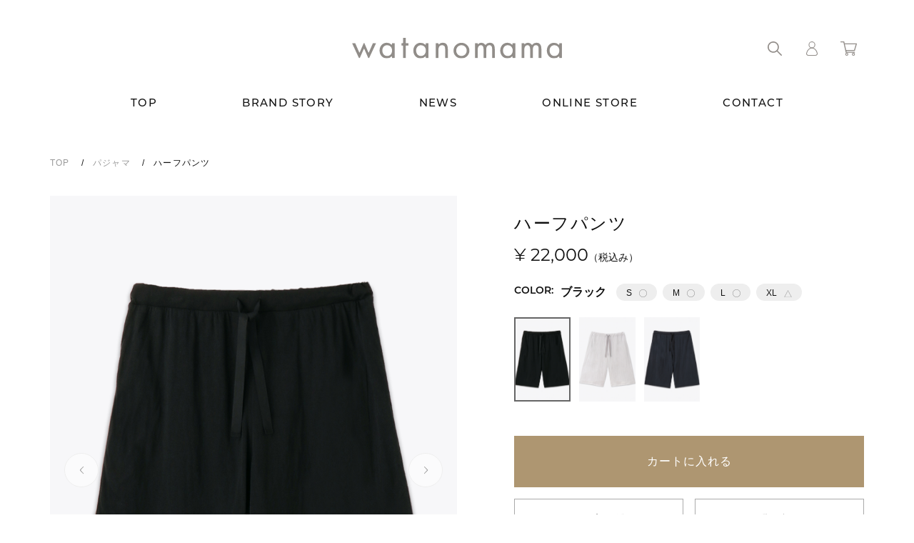

--- FILE ---
content_type: text/html; charset=UTF-8
request_url: https://watanomama.jp/itemdetail?ItemID=W220402&sci=8
body_size: 6677
content:
<!-- 2.10.18 -->
	<!doctype html>
	<html lang="ja">
	<head>
		<title>ハーフパンツ｜watanomama（ワタノママ）</title>
	<meta name="viewport" content="width=device-width,initial-scale=1">
	<meta charset="UTF-8">
			<meta name="description" content="ハーフパンツ｜世界でたったひとつのコットンを“わたのまま編んだ生地” watanomamaは、株式会社近藤紡績所のオリジナルブランドです。">
				<link rel="canonical" href="https://watanomama.jp/itemdetail?ItemID=W220402">		<meta property="fb:app_id" content="">
		<meta property="fb:admins" content="">
		<meta property="og:title" content="ハーフパンツ｜watanomama（ワタノママ）">
		<meta property="og:type" content="website">
		<meta property="og:url" content="https://watanomama.jp/">
		<meta property="og:image" content="https://file.watanomama.jp/img/common/ogp.jpg">
		<meta property="og:site_name" content="watanomama.jp">
		<meta property="og:description" content="ハーフパンツ｜世界でたったひとつのコットンを“わたのまま編んだ生地” watanomamaは、株式会社近藤紡績所のオリジナルブランドです。">
		<meta name="twitter:card" content="summary">
		<meta name="twitter:title" content="ハーフパンツ｜watanomama（ワタノママ）">
		<meta name="twitter:description" content="ハーフパンツ｜世界でたったひとつのコットンを“わたのまま編んだ生地” watanomamaは、株式会社近藤紡績所のオリジナルブランドです。">
		<meta name="twitter:image" content="https://file.watanomama.jp/img/common/ogp.jpg">
		<meta name="facebook-domain-verification" content="aars6iskm674aqo9beqpd8c3i7zoou" />
	<link rel="shortcut icon" type="image/x-icon" href="/favicon.ico">
	<link rel="apple-touch-icon" size="152x152" href="https://file.watanomama.jp/img/common/apple-touch-icon.png">
	<link rel="stylesheet" href="https://use.typekit.net/fxl6lns.css">
	<link rel="stylesheet" href="/css/index.css?0704">
	<link rel="stylesheet" href="/css/swiper.min.css">
			<script src="https://cdn.jsdelivr.net/npm/axios/dist/axios.min.js" defer></script>
	<script src="https://cdn.jsdelivr.net/npm/es6-promise@4/dist/es6-promise.auto.min.js" defer></script>
	<script src="/js/swiper.min.js"></script>
	<script src="/js/vendor.js"></script>
	<script src="/js/app.js?0704" defer></script>
	<script>
	document.addEventListener('DOMContentLoaded', function() {
		document.dispatchEvent(window.appEvents.start)
	})
	</script>
	<!-- Global site tag (gtag.js) - Google Analytics -->
	<script async src="https://www.googletagmanager.com/gtag/js?id=UA-201250037-1"></script>
	<script>
		window.dataLayer = window.dataLayer || [];
		function gtag(){dataLayer.push(arguments);}
		gtag('js', new Date());

		gtag('config', 'UA-201250037-1');
	</script>
			<!-- Google Tag Manager -->
	<script>(function(w,d,s,l,i){w[l]=w[l]||[];w[l].push({'gtm.start':
	new Date().getTime(),event:'gtm.js'});var f=d.getElementsByTagName(s)[0],
	j=d.createElement(s),dl=l!='dataLayer'?'&l='+l:'';j.async=true;j.src=
	'https://www.googletagmanager.com/gtm.js?id='+i+dl;f.parentNode.insertBefore(j,f);
	})(window,document,'script','dataLayer','GTM-KG63XMF');</script>
	<!-- End Google Tag Manager -->
		</head>
	<body>
				<!-- Google Tag Manager (noscript) -->
		<noscript><iframe src="https://www.googletagmanager.com/ns.html?id=GTM-KG63XMF"
		height="0" width="0" style="display:none;visibility:hidden"></iframe></noscript>
		<!-- End Google Tag Manager (noscript) -->
				<div class="wrapper">
		<!-- ヘッダ -->
<header class="gheader">
	<div class="gheader-overlay"></div>
	<div class="gheader-menu">
		<div class="gheader-inner">
			<div class="gheader-menu-trigger"><span></span><span></span><span></span></div>
			<div class="gheader-logo"><a href="/"><img src="https://file.watanomama.jp/img/common/logo.svg" alt="Alface"></a></div>
			<div class="gheader-tools">
				<ul>
					<li class="tool search">
						<form action="/itemlist">
							<div class="search-area">
								<div class="search-input">
									<input type="hidden" name="cv" value="1">
									<input type="hidden" name="word_flg" value="1">
									<input type="text" name="word"  placeholder="検索キーワードを入力">
								</div>
								<input type="submit">
							</div>
						</form>
					</li>
										<li class="tool login"><a href="/login"><i class="icon user"></i></a></li>
										<li class="tool cart"><a href="/cart"><i class="icon cart"></i>
							</a></li>
				</ul>
			</div>
		</div>
	</div>
	<nav class="gheader-navi">
		<ul>
			<li class="search">
				<form action="/itemlist">
					<div class="search-input">
						<input type="hidden" name="cv" value="1">
						<input type="hidden" name="word_flg" value="1">
						<input type="text" name="word" value="" placeholder="検索キーワードを入力">
						<input type="submit">
					</div>
				</form>
			</li>
			<li><a href="/"><span>TOP</span></a></li>
			<li><a href="/brandstory"><span>BRAND STORY</span></a></li>
			<li><a href="/information"><span>NEWS</span></a></li>
			<li><a href="/itemlist?cv=1"><span>ONLINE STORE</span></a></li>
			<li><a href="/contact"><span>CONTACT</span></a></li>
		</ul>
		<div class="navi-member">
			<ul>
								<li><a href="/login"><span>ログイン</span></a></li>
				<li><a href="/registrationmember"><span>新規会員登録</span></a></li>
							</ul>
		</div>
	</nav>
</header>		<main class="contents item-detail">
	<div class="mod-modal" data-modal-type="addcart">
		<div class="mod-modal-overlay"></div>
		<div class="mod-modal-close-trigger"></div>
		<div class="mod-modal-contents">
			<div class="addcart-title">色・サイズを選択
				<div class="mod-modal-close-trigger"></div>
			</div>
			<div class="addcart-inner">
				<div class="addcart-colors">
										<div class="addcart-color">
						<div class="addcart-color-name">COLOR：<span>ブラック</span></div>
						<div class="addcart-color-photo"><img src="https://file.watanomama.jp/item/W220402/1.jpg"></div>
						<ul class="addcart-size-list">
														<li>
								<div class="size-stock">
									<div class="size">S</div>
																		<div class="stock">在庫あり</div>
								</div>
								<div class="size-addcart">
									                  <div class="btn addcart mod-modal-close-trigger" data-id="W220402" data-product="W220402BKS" data-quantity="1" data-purchasekb="01">カートに入れる</div>
                  								</div>
							</li>
														<li>
								<div class="size-stock">
									<div class="size">M</div>
																		<div class="stock">在庫あり</div>
								</div>
								<div class="size-addcart">
									                  <div class="btn addcart mod-modal-close-trigger" data-id="W220402" data-product="W220402BKM" data-quantity="1" data-purchasekb="01">カートに入れる</div>
                  								</div>
							</li>
														<li>
								<div class="size-stock">
									<div class="size">L</div>
																		<div class="stock">在庫あり</div>
								</div>
								<div class="size-addcart">
									                  <div class="btn addcart mod-modal-close-trigger" data-id="W220402" data-product="W220402BKL" data-quantity="1" data-purchasekb="01">カートに入れる</div>
                  								</div>
							</li>
														<li>
								<div class="size-stock">
									<div class="size">XL</div>
																		<div class="stock">残りわずか</div>
								</div>
								<div class="size-addcart">
									                  <div class="btn addcart mod-modal-close-trigger" data-id="W220402" data-product="W40402BKXL" data-quantity="1" data-purchasekb="01">カートに入れる</div>
                  								</div>
							</li>
													</ul>
					</div>
										<div class="addcart-color">
						<div class="addcart-color-name">COLOR：<span>ライトグレー</span></div>
						<div class="addcart-color-photo"><img src="https://file.watanomama.jp/item/W220402/13.jpg"></div>
						<ul class="addcart-size-list">
														<li>
								<div class="size-stock">
									<div class="size">XS</div>
																		<div class="stock">在庫あり</div>
								</div>
								<div class="size-addcart">
									                  <div class="btn addcart mod-modal-close-trigger" data-id="W220402" data-product="W220402LGYXS" data-quantity="1" data-purchasekb="01">カートに入れる</div>
                  								</div>
							</li>
														<li>
								<div class="size-stock">
									<div class="size">S</div>
																		<div class="stock">在庫あり</div>
								</div>
								<div class="size-addcart">
									                  <div class="btn addcart mod-modal-close-trigger" data-id="W220402" data-product="W220402LGYS" data-quantity="1" data-purchasekb="01">カートに入れる</div>
                  								</div>
							</li>
														<li>
								<div class="size-stock">
									<div class="size">M</div>
																		<div class="stock">残りわずか</div>
								</div>
								<div class="size-addcart">
									                  <div class="btn addcart mod-modal-close-trigger" data-id="W220402" data-product="W220402LGYM" data-quantity="1" data-purchasekb="01">カートに入れる</div>
                  								</div>
							</li>
														<li>
								<div class="size-stock">
									<div class="size">L</div>
																		<div class="stock">残りわずか</div>
								</div>
								<div class="size-addcart">
									                  <div class="btn addcart mod-modal-close-trigger" data-id="W220402" data-product="W220402LGYL" data-quantity="1" data-purchasekb="01">カートに入れる</div>
                  								</div>
							</li>
													</ul>
					</div>
										<div class="addcart-color">
						<div class="addcart-color-name">COLOR：<span>ネイビー</span></div>
						<div class="addcart-color-photo"><img src="https://file.watanomama.jp/item/W220402/7.jpg"></div>
						<ul class="addcart-size-list">
														<li>
								<div class="size-stock">
									<div class="size">S</div>
																		<div class="stock">残りわずか</div>
								</div>
								<div class="size-addcart">
									                  <div class="btn addcart mod-modal-close-trigger" data-id="W220402" data-product="W220402NVS" data-quantity="1" data-purchasekb="01">カートに入れる</div>
                  								</div>
							</li>
														<li>
								<div class="size-stock">
									<div class="size">M</div>
																		<div class="stock">残りわずか</div>
								</div>
								<div class="size-addcart">
									                  <div class="btn addcart mod-modal-close-trigger" data-id="W220402" data-product="W220402NVM" data-quantity="1" data-purchasekb="01">カートに入れる</div>
                  								</div>
							</li>
														<li>
								<div class="size-stock">
									<div class="size">L</div>
																		<div class="stock">在庫あり</div>
								</div>
								<div class="size-addcart">
									                  <div class="btn addcart mod-modal-close-trigger" data-id="W220402" data-product="W220402NVL" data-quantity="1" data-purchasekb="01">カートに入れる</div>
                  								</div>
							</li>
														<li>
								<div class="size-stock">
									<div class="size">XL</div>
																		<div class="stock">残りわずか</div>
								</div>
								<div class="size-addcart">
									                  <div class="btn addcart mod-modal-close-trigger" data-id="W220402" data-product="W40402NVXL" data-quantity="1" data-purchasekb="01">カートに入れる</div>
                  								</div>
							</li>
													</ul>
					</div>
									</div>
			</div>
		</div>
	</div>
	<div class="mod-modal" data-modal-type="addedcart">
		<div class="mod-modal-overlay"></div>
		<div class="mod-modal-close-trigger"></div>
		<div class="mod-modal-contents">
			<div class="addedcart-title"><span>エラーにより追加できませんでした</span>
				<div class="mod-modal-close-trigger"></div>
			</div>
			<div class="addedcart-inner">
				<div class="addedcart-info">
					<div class="addedcart-photo"><img src="https://file.watanomama.jp/img/dummy-item-detail01.jpg"></div>
					<div class="addedcart-detail">
						<div class="addedcart-name">ハーフパンツ</div>
						<dl class="addedcart-list">
							<dt>カラー</dt>
							<dd class="addedcart-color">ブルー</dd>
						</dl>
						<dl class="addedcart-list">
							<dt>サイズ</dt>
							<dd class="addedcart-size">B75</dd>
						</dl>
						            <div class="addedcart-price">
              <p><span>&yen;</span>22,000</p><small>税込</small>
            </div>
            					</div>
				</div>
				<div class="addedcart-btns">
					<div class="btn mod-modal-close-trigger prev">お買い物を続ける</div><a class="btn next" href="/cart">ご購入の手続き</a>
				</div>
			</div>
		</div>
	</div>
	<div class="mod-modal" data-modal-type="addrestock">
		<div class="mod-modal-overlay"></div>
		<div class="mod-modal-close-trigger"></div>
		<div class="mod-modal-contents">
			<div class="addrestock-title"><span>再入荷リクエスト登録</span>
				<div class="mod-modal-close-trigger"></div>
			</div>
			<div class="addrestock-inner">
				<div class="addrestock-info">
					<div class="addrestock-photo"><img src="https://file.watanomama.jp/img/dummy-item-detail01.jpg"></div>
					<div class="addrestock-detail">
						<div class="addrestock-name">ハーフパンツ</div>
						<dl class="addrestock-list">
							<dt>カラー</dt>
							<dd class="addrestock-color">ブルー</dd>
						</dl>
						<dl class="addrestock-list">
							<dt>サイズ</dt>
							<dd class="addrestock-size">B75</dd>
						</dl>
												<div class="addrestock-price">
							<p><span>&yen;</span>22,000</p><small>税込</small>
						</div>
											</div>
				</div>
			</div>
			<div class="addrestock-user">
				<div class="user-box login-box">
					<div class="user-top">
						<div class="sub-title">会員のお客様</div>
						<p>ログインをすると<br>入荷リクエストがスムーズになります。</p>
						<ul class="input">
							<li>
								<input class="userid" tupe="text" name="data[UserID]">
							</li>
							<li class="login_err_msg">
								<input class="password" tupe="password" name="data[Password]">
							</li>
						</ul>
					</div>
					<div class="user-bottom">
						<div class="btn next login-btn">ログインしてリクエスト登録</div><a href="/passwordresetting">パスワードをお忘れの方</a>
					</div>
				</div>
				<div class="user-box guest-box">
					<div class="user-top">
						<div class="sub-title">はじめてのお客様</div>
						<p>入荷すると通知メールでお知らせします。<br>会員でない方は、<br>下記よりメールアドレスをご登録ください。</p>
						<ul class="input">
							<li class="login_err_msg">
								<input tupe="text" name="data[MailAddressRequest]">
							</li>
						</ul>
					</div>
					<div class="user-bottom">
						<div class="btn next guest-btn">メールアドレスを登録</div>
					</div>
				</div>
			</div>
		</div>
	</div>
	<div class="mod-modal" data-modal-type="restockcomplete">
		<div class="mod-modal-overlay"></div>
		<div class="mod-modal-close-trigger"></div>
		<div class="mod-modal-contents">
			<div class="restock-complete-title"><span>再入荷リクエスト完了</span>
				<div class="mod-modal-close-trigger"></div>
			</div>
			<div class="restock-complete-message">
				<p>ご登録ありがとうございます。<br>入荷するとご登録されているメールアドレス宛に<br class="sp">通知メールでお知らせします。<br>入荷を楽しみにお待ちくださいませ。</p>
			</div>
			<div class="restock-complete-inner">
				<div class="restock-complete-info">
					<div class="restock-complete-photo"><img src="https://file.watanomama.jp/img/dummy-item-detail01.jpg"></div>
					<div class="restock-complete-detail">
						<div class="restock-complete-name">ハーフパンツ</div>
						<dl class="restock-complete-list">
							<dt>カラー</dt>
							<dd class="restock-complete-color">ブルー</dd>
						</dl>
						<dl class="restock-complete-list">
							<dt>サイズ</dt>
							<dd class="restock-complete-size">B75</dd>
						</dl>
												<div class="restock-complete-price">
							<p><span>&yen;</span>22,000</p><small>税込</small>
						</div>
											</div>
				</div><a class="btn prev" href="/">お買い物を続ける</a>
			</div>
		</div>
	</div>
	<div class="mod-modal" data-modal-type="favorite">
		<div class="mod-modal-overlay"></div>
		<div class="mod-modal-close-trigger"></div>
		<div class="mod-modal-contents">
			<div class="favorite-title">お気に入りに追加
				<div class="mod-modal-close-trigger"></div>
			</div>
			<div class="favorite-inner">
				<div class="favorite-colors">
					<div class="favorite-color">
						<div class="favorite-color-name">COLOR：グレー</div>
						<div class="favorite-color-photo"><img src="https://file.watanomama.jp/img/dummy-item-detail01.jpg"></div>
						<ul class="favorite-size-list">
							<li>
								<div class="size-stock">
									<div class="size">S</div>
									<div class="stock">在庫あり</div>
								</div>
								<div class="size-addcart">
									<div class="btn favorite" data-id="10611207" data-product="10611207361"><span>お気に入りに追加</span></div>
								</div>
							</li>
						</ul>
					</div>
				</div>
			</div>
		</div>
	</div>
	<div class="pankuzu">
		<div class="topicpath">
			<a href="/">TOP</a>
			<span><a href="/itemlist?cv=1&cateid=1">パジャマ</a></span>			<span>ハーフパンツ</span>
		</div>
	</div>
	<section class="product-wrapper">
				<div class="product-slider">
			<div class="swiper-container">
				<div class="swiper-wrapper">
										<div class="swiper-slide">
						<div class="photo"><img src="https://file.watanomama.jp/item/W220402/original/1.jpg"></div>
												<div class="color-stock">
							<span>ブラック</span>
							<div class="stock-list">
								<ul>
									<li>S<span class="instock"><img src="https://file.watanomama.jp/img/common/icon/icon-instock.svg"></span></li><li>M<span class="instock"><img src="https://file.watanomama.jp/img/common/icon/icon-instock.svg"></span></li><li>L<span class="instock"><img src="https://file.watanomama.jp/img/common/icon/icon-instock.svg"></span></li><li>XL<span class="instock"><img src="https://file.watanomama.jp/img/common/icon/icon-lowstock.svg"></span></li>								</ul>
							</div>
						</div>
											</div>
										<div class="swiper-slide">
						<div class="photo"><img src="https://file.watanomama.jp/item/W220402/original/13.jpg"></div>
												<div class="color-stock">
							<span>ライトグレー</span>
							<div class="stock-list">
								<ul>
									<li>XS<span class="instock"><img src="https://file.watanomama.jp/img/common/icon/icon-instock.svg"></span></li><li>S<span class="instock"><img src="https://file.watanomama.jp/img/common/icon/icon-instock.svg"></span></li><li>M<span class="instock"><img src="https://file.watanomama.jp/img/common/icon/icon-lowstock.svg"></span></li><li>L<span class="instock"><img src="https://file.watanomama.jp/img/common/icon/icon-lowstock.svg"></span></li>								</ul>
							</div>
						</div>
											</div>
										<div class="swiper-slide">
						<div class="photo"><img src="https://file.watanomama.jp/item/W220402/original/7.jpg"></div>
												<div class="color-stock">
							<span>ネイビー</span>
							<div class="stock-list">
								<ul>
									<li>S<span class="instock"><img src="https://file.watanomama.jp/img/common/icon/icon-lowstock.svg"></span></li><li>M<span class="instock"><img src="https://file.watanomama.jp/img/common/icon/icon-lowstock.svg"></span></li><li>L<span class="instock"><img src="https://file.watanomama.jp/img/common/icon/icon-instock.svg"></span></li><li>XL<span class="instock"><img src="https://file.watanomama.jp/img/common/icon/icon-lowstock.svg"></span></li>								</ul>
							</div>
						</div>
											</div>
										<div class="swiper-slide">
						<div class="photo"><img src="https://file.watanomama.jp/item/W220402/original/2.jpg"></div>
					</div>
										<div class="swiper-slide">
						<div class="photo"><img src="https://file.watanomama.jp/item/W220402/original/3.jpg"></div>
					</div>
										<div class="swiper-slide">
						<div class="photo"><img src="https://file.watanomama.jp/item/W220402/original/4.jpg"></div>
					</div>
										<div class="swiper-slide">
						<div class="photo"><img src="https://file.watanomama.jp/item/W220402/original/5.jpg"></div>
					</div>
										<div class="swiper-slide">
						<div class="photo"><img src="https://file.watanomama.jp/item/W220402/original/17.jpg"></div>
					</div>
										<div class="swiper-slide">
						<div class="photo"><img src="https://file.watanomama.jp/item/W220402/original/18.jpg"></div>
					</div>
										<div class="swiper-slide">
						<div class="photo"><img src="https://file.watanomama.jp/item/W220402/original/15.jpg"></div>
					</div>
										<div class="swiper-slide">
						<div class="photo"><img src="https://file.watanomama.jp/item/W220402/original/12.jpg"></div>
					</div>
										<div class="swiper-slide">
						<div class="photo"><img src="https://file.watanomama.jp/item/W220402/original/19.jpg"></div>
					</div>
										<div class="swiper-slide">
						<div class="photo"><img src="https://file.watanomama.jp/item/W220402/original/20.jpg"></div>
					</div>
										<div class="swiper-slide">
						<div class="photo"><img src="https://file.watanomama.jp/item/W220402/original/9.jpg"></div>
					</div>
										<div class="swiper-slide">
						<div class="photo"><img src="https://file.watanomama.jp/item/W220402/original/11.jpg"></div>
					</div>
										<div class="swiper-slide">
						<div class="photo"><img src="https://file.watanomama.jp/item/W220402/original/21.jpg"></div>
					</div>
									</div>
				<div class="swiper-button-prev"></div>
				<div class="swiper-button-next"></div>
				<div class="swiper-custom-fraction js-custom-fraction">
					<div class="js-currentNum">1</div><span>/ </span>
					<div class="js-Maxnum"></div>
				</div>
			</div>
			<div class="slider-thumb"></div>
		</div>
		<div class="product-detail">
			<div class="status-label">
							</div>
			<div class="product-name">
				<h1>ハーフパンツ</h1>
			</div>
			<div class="product-price">
								<div class="normal-price">&yen; 22,000</div><span class="tax">（税込み）</span>
							</div>
			<div class="product-color-list">
				<div class="color-stock">
					<div class="color-current">
												<p class="color active"><span>COLOR:</span>ブラック</p>
																<p class="color"><span>COLOR:</span>ライトグレー</p>
																<p class="color"><span>COLOR:</span>ネイビー</p>
											</div>
					<div class="stock-list">
												<ul  class=active>
												<li>S<span class="instock"><img src="https://file.watanomama.jp/img/common/icon/icon-instock.svg" alt=""></span></li>
												<li>M<span class="instock"><img src="https://file.watanomama.jp/img/common/icon/icon-instock.svg" alt=""></span></li>
												<li>L<span class="instock"><img src="https://file.watanomama.jp/img/common/icon/icon-instock.svg" alt=""></span></li>
												<li>XL<span class="lowstock"><img src="https://file.watanomama.jp/img/common/icon/icon-lowstock.svg" alt=""></span></li>
												</ul>
												<ul >
												<li>XS<span class="instock"><img src="https://file.watanomama.jp/img/common/icon/icon-instock.svg" alt=""></span></li>
												<li>S<span class="instock"><img src="https://file.watanomama.jp/img/common/icon/icon-instock.svg" alt=""></span></li>
												<li>M<span class="lowstock"><img src="https://file.watanomama.jp/img/common/icon/icon-lowstock.svg" alt=""></span></li>
												<li>L<span class="lowstock"><img src="https://file.watanomama.jp/img/common/icon/icon-lowstock.svg" alt=""></span></li>
												</ul>
												<ul >
												<li>S<span class="lowstock"><img src="https://file.watanomama.jp/img/common/icon/icon-lowstock.svg" alt=""></span></li>
												<li>M<span class="lowstock"><img src="https://file.watanomama.jp/img/common/icon/icon-lowstock.svg" alt=""></span></li>
												<li>L<span class="instock"><img src="https://file.watanomama.jp/img/common/icon/icon-instock.svg" alt=""></span></li>
												<li>XL<span class="lowstock"><img src="https://file.watanomama.jp/img/common/icon/icon-lowstock.svg" alt=""></span></li>
												</ul>
											</div>
				</div>
				<ul class="color-thum">
					<li class="active" data-color-index="1"><img src="https://file.watanomama.jp/item/W220402/1.jpg" alt=""></li><li data-color-index="2"><img src="https://file.watanomama.jp/item/W220402/13.jpg" alt=""></li><li data-color-index="3"><img src="https://file.watanomama.jp/item/W220402/7.jpg" alt=""></li>				</ul>
				<div class="add-btns">
					<div class="btn add-trigger">カートに入れる</div>
					<div class="btn add-favorite" data-id="W220402">お気に入り登録</div>
					<a class="btn add-contact" href="/contact?ItemID=W220402&ItemName=ハーフパンツ">お問い合わせ</a>
				</div>
			</div>
			<div class="item-spec"> 
				<div class="spec-list accordion">
					<div class="spec accordion-list">
						<div class="spec-name accordion-trigger">商品説明</div>
						<div class="spec-data accordion-body">
							<div class="spec-inner">
								<div class="spec-description">
									<p>"watanomama"から新しくハーフパンツが登場。<br>
春夏にふさわしいハーフ丈のパンツはユニセックスのアイテムで、パイピングがデザインポイントになっています。
watanomamaは吸水速乾性にも優れているため、一年中さらっとしていてオールシーズン着用できます。<br>
軽い着心地の仕上がりにしたかったので、あえてポケットをなくしました。<br>
ウエストはゴムと調節紐を使用。シンプルなデザインにパイピングを施した逸品です。<br>
品質表示は肌にやさしい転写プリントを採用しています。トップスとパンツは別売りのため、セットアップでご着用の方は<a href="https://watanomama.jp/itemdetail?ItemID=W220401&sci=5"><font color="#9A9EA0">半袖パジャマトップス（W220401／W240401）</font></a>をお求めください。<br>
<br>
<br>
【ギフトラッピングをご希望の方は<a href="https://watanomama.jp/itemdetail?ItemID=W210700&sci=5"><font color="#9A9EA0">こちら</font></a>からお選びください】
</p>
									<dl>
										<dt>商品コード</dt>
										<dd>W220402</dd>
										<dt>カテゴリ</dt>
										<dd>
																						<a href="/itemlist?cv=1&cateid=1">パジャマ</a>
																					</dd>
									</dl>
								</div>
							</div>
						</div>
					</div>
					<div class="spec accordion-list">
						<div class="spec-name accordion-trigger">サイズ</div>
						<div class="spec-data accordion-body">
							<div class="spec-inner">
								<div class="spec-size">
																		<div class="item-cell">
										<table>
											<thead>
												<tr>
													<th>SIZE</th>
																										<th>ウエストゴム上り</th>
																										<th>ヒップ</th>
																										<th>パンツ丈</th>
																										<th>股下</th>
																										<th>裾幅</th>
																									</tr>
											</thead>
											<tbody>
																											<tr>
															<th>XS</th>
																														<td>
														66cm																</td>
																													<td>
														103cm																</td>
																													<td>
														54cm																</td>
																													<td>
														27cm																</td>
																													<td>
														30cm																</td>
																												</tr>
																											<tr>
															<th>S</th>
																														<td>
														69cm																</td>
																													<td>
														107cm																</td>
																													<td>
														56cm																</td>
																													<td>
														28cm																</td>
																													<td>
														31cm																</td>
																												</tr>
																											<tr>
															<th>M</th>
																														<td>
														74cm																</td>
																													<td>
														113cm																</td>
																													<td>
														59cm																</td>
																													<td>
														30cm																</td>
																													<td>
														32cm																</td>
																												</tr>
																											<tr>
															<th>L</th>
																														<td>
														79cm																</td>
																													<td>
														119cm																</td>
																													<td>
														61cm																</td>
																													<td>
														31cm																</td>
																													<td>
														34cm																</td>
																												</tr>
																							</tbody>
										</table>
									</div><span class="item-size-cm">単位(cm)</span>
									<div class="item-size-text">watanomamaの商品は、独自の採寸方法により採寸をしております。<br>詳細は「<a href="/sizeguide">サイズガイド</a>」をご確認ください。</div>
																		<div class="size-description">
										<dl>
											<dt>対応サイズの参考</dt>
											<dd>男女兼用サイズ<br>
XS：ウエスト60～70cm　身長148～155cm<br>
S：ウエスト68～76cm　身長154～162cm<br>
M：ウエスト76～84cm　身長163～172cm<br>
L：ウエスト84～94cm　身長172～180cm<br>
<br>
モデル着用イメージ（ブラック）<br>
身長：178cm　Lサイズ
<br>
モデル着用イメージ（ライトグレー）<br>
身長：163cm　Mサイズ<br>

</dd>
										</dl>
									</div>
																	</div>
							</div>
						</div>
					</div>
					<div class="spec accordion-list">
						<div class="spec-name accordion-trigger">素材</div>
						<div class="spec-data accordion-body">
							<div class="spec-inner">
								<div class="data">綿100%<br><br>
watanomamaはピマコットンの中でも、より繊維が長く強力なSILKCOTT™を使用しています。<br>
SILKCOTT™はバクテリアを活用したバイオ技術により殺虫剤の使用を削減。環境に配慮してつくられたコットンです。<br><br>
<a href="https://watanomama.jp/brandstory/craftmanship"target="_blank" rel="noopener"><font color="#9A9EA0">watanomama開発秘話はこちら</font></a></div>
							</div>
						</div>
					</div>
										<div class="spec accordion-list">
						<div class="spec-name accordion-trigger">日本製</div>
						<div class="spec-data accordion-body">
							<div class="spec-inner">
								<div class="data">生地　長野県　　染色　栃木県　　縫製　徳島県</div>
							</div>
						</div>
					</div>
										<div class="spec accordion-list">
						<div class="spec-name accordion-trigger">商品のお手入れ方法</div>
						<div class="spec-data accordion-body">
							<div class="spec-inner">
								<div class="spec-care">
									<ul class="care-label">
																				<li><img src="https://d3eedrciq7hc3v.cloudfront.net/washing/default/w30_1.jpg"/></li>  
																				<li><img src="https://d3eedrciq7hc3v.cloudfront.net/washing/default/notb.jpg"/></li>  
																				<li><img src="https://d3eedrciq7hc3v.cloudfront.net/washing/default/notd.jpg"/></li>  
																				<li><img src="https://d3eedrciq7hc3v.cloudfront.net/washing/default/nd_sdi.jpg"/></li>  
																				<li><img src="https://d3eedrciq7hc3v.cloudfront.net/washing/default/i150.jpg"/></li>  
																				<li><img src="https://d3eedrciq7hc3v.cloudfront.net/washing/default/f_1.jpg"/></li>  
																			</ul>
									<p>詳細は「<a href="/howtocare">洗濯表示について</a>」をご確認ください。<br>カラーによりお取り扱い方法が異なるものがございます。<br>詳しくは商品についているお取り扱い方法をご確認ください。</p>
								</div>
							</div>
						</div>
					</div>
									</div>
			</div>
		</div>
	</section>
		<section class="recommend-item">
		<h2 class="title2">RECOMMEND ITEM</h2>
		<div class="recommend-slider">
			<div class="swiper-container">
				<div class="swiper-wrapper">
										<div class="swiper-slide"><a href="/itemdetail?ItemID=W210712">
							<div class="photo"><img src="https://file.watanomama.jp/item/W210712/1.jpg" alt="ピローケース"></div>
							<div class="info">
								<div class="name">ピローケース</div>
																<div class="price">&yen;13,200</div>
															</div></a></div>
										<div class="swiper-slide"><a href="/itemdetail?ItemID=W221101">
							<div class="photo"><img src="https://file.watanomama.jp/item/W221101/9.jpg" alt="ピローケース"></div>
							<div class="info">
								<div class="name">ピローケース</div>
																<div class="price">&yen;13,200</div>
															</div></a></div>
										<div class="swiper-slide"><a href="/itemdetail?ItemID=W250304">
							<div class="photo"><img src="https://file.watanomama.jp/item/W250304/1.jpg" alt="アイマスク"></div>
							<div class="info">
								<div class="name">アイマスク</div>
																<div class="price">&yen;7,700</div>
															</div></a></div>
										<div class="swiper-slide"><a href="/itemdetail?ItemID=W251201">
							<div class="photo"><img src="https://file.watanomama.jp/item/W251201/1.jpg" alt="パジャマ トップス"></div>
							<div class="info">
								<div class="name">パジャマ トップス</div>
																<div class="price">&yen;40,700</div>
															</div></a></div>
										<div class="swiper-slide"><a href="/itemdetail?ItemID=W251202">
							<div class="photo"><img src="https://file.watanomama.jp/item/W251202/5.jpg" alt="パジャマ パンツ"></div>
							<div class="info">
								<div class="name">パジャマ パンツ</div>
																<div class="price">&yen;30,800</div>
															</div></a></div>
										<div class="swiper-slide"><a href="/itemdetail?ItemID=W251206">
							<div class="photo"><img src="https://file.watanomama.jp/item/W251206/1.jpg" alt="バスソルト　コットンスリープ"></div>
							<div class="info">
								<div class="name">バスソルト　コットンスリープ</div>
																<div class="price">&yen;5,500</div>
															</div></a></div>
										<div class="swiper-slide"><a href="/itemdetail?ItemID=W251701">
							<div class="photo"><img src="https://file.watanomama.jp/item/W251701/2.jpg" alt="トップス 長袖"></div>
							<div class="info">
								<div class="name">トップス 長袖</div>
																<div class="price">&yen;29,700</div>
															</div></a></div>
										<div class="swiper-slide"><a href="/itemdetail?ItemID=W251702">
							<div class="photo"><img src="https://file.watanomama.jp/item/W251702/6.jpg" alt="ジョガーパンツ"></div>
							<div class="info">
								<div class="name">ジョガーパンツ</div>
																<div class="price">&yen;39,600</div>
															</div></a></div>
										<div class="swiper-slide"><a href="/itemdetail?ItemID=W220401">
							<div class="photo"><img src="https://file.watanomama.jp/item/W220401/27.jpg" alt="半袖パジャマ トップス"></div>
							<div class="info">
								<div class="name">半袖パジャマ トップス</div>
																<div class="price">&yen;35,200</div>
															</div></a></div>
									</div>
			</div>
			<div class="swiper-button-prev"></div>
			<div class="swiper-button-next"></div>
		</div>
	</section>
	</main>
<script>
	const btns = document.querySelectorAll('.mod-modal[data-modal-type="addcart"] .addcart-color .addcart-size-list li .size-addcart .btn.addcart')
	btns.forEach(el => {
		el.addEventListener('click', onClick)
	})
	function onClick(){
		dataLayer.push({'event': 'button_AddToCart'});
	}
</script>		<footer class="gfooter">
	<div class="gfooter-inner">
		<div class="gfooter-menu">
			<ul>
				<li class="slash"><a href="/sizeguide">サイズガイド</a></li>
				<li class="slash"><a href="/pages/guide">ご利用ガイド</a></li>
								<li><a href="/howtocare">商品のお手入れ方法</a></li>
				<li class="slash"><a href="/privacy">プライバシーポリシー</a></li>
				<li><a href="/law">特定商取引法に基づく表記</a></li>
				<li class="slash"><a href="/termsofservice">利用規約</a></li>
				<li><a href="/company">会社概要</a></li>
			</ul>
		</div>
		<div class="gfooter-sns">
			<ul>
				<li><a href="https://instagram.com/watanomama.official" target="_blank"><i class="icon instagram"></i></a></li>
				<li><a href="https://www.facebook.com/watanomama.official/" target="_blank"><i class="icon facebook"></i></a></li>
			</ul>
		</div>
		<div class="gfooter-copy">
			<p>Copyright&copy;Kondo Cotton Spinning Co., Ltd. All Rights Reserved.</p>
		</div>
	</div>
</footer>		</div>
	</body>
</html>


--- FILE ---
content_type: text/css
request_url: https://watanomama.jp/css/index.css?0704
body_size: 29706
content:
@charset "utf-8";
@import './sanitize.css';
:root {
  font-family: '游ゴシック', YuGothic, 'Hiragino Sans', 'ＭＳ Ｐゴシック', sans-serif, system-ui;
  -webkit-font-smoothing: antialiased;
  -moz-osx-font-smoothing: antialiased;
  font-feature-settings: 'pkna' on, 'hkna' on;
}
* {
  background-repeat: no-repeat;
}
*::before,
*::after {
  background-repeat: no-repeat;
}
body {
  position: relative;
  width: 100%;
  margin: 0;
  font-feature-settings: 'pkna' on;
  color: #111;
}
body.windows_xp,
body.windows_vista,
body.windows_7,
body.windows_8 {
  font-feature-settings: 'pkna' on;
}
h1,
h2,
h3 {
  margin: 0;
  font-weight: normal;
}
ul,
ol {
  margin: 0;
  padding: 0;
  list-style: none;
}
li {
  list-style: none;
}
dl,
dt,
dd {
  margin: 0;
}
p {
  margin: 0;
}
img {
  width: 100%;
  height: auto;
}
img.lazy {
  opacity: 0;
  transition: opacity 500ms ease-out;
}
img.lazyloaded {
  opacity: 1;
}
a {
  display: inline-block;
  text-decoration: none;
  color: inherit;
}
input[type="submit"],
.hover {
  cursor: pointer;
}
button {
  padding: 0;
  border: none;
  background-color: transparent;
  -webkit-appearance: none;
     -moz-appearance: none;
          appearance: none;
  outline: none;
  box-shadow: none;
  cursor: pointer;
}
.wrapper {
  position: relative;
}
.btn {
  position: relative;
  display: flex;
  justify-content: center;
  align-items: center;
  border: 1px solid transparent;
  font-weight: 500;
}
.btn:hover {
  text-decoration: none;
}
.btn.prev {
  border-color: #aaa;
}
.btn.next {
  border-color: #ae9671;
  background: #ae9671;
  color: #fff;
}
.btn.next.disabled {
  background: #f3f3f3;
  border-color: #f3f3f3;
  pointer-events: none;
  color: #9d9aa4;
}
.btn-wrapper {
  text-align: center;
}
body.firefox .swiper-button-prev::after,
body.firefox .swiper-button-next::after {
  content: '' !important;
}
.title1 {
  text-align: center;
  font-family: montserrat, sans-serif;
  font-weight: 500;
  color: #555;
  letter-spacing: 0.3rem;
}
.title2 {
  text-align: center;
  font-family: montserrat, sans-serif;
  font-weight: 500;
  letter-spacing: 0.18rem;
}
.title3 {
  text-align: center;
  font-weight: 600;
  letter-spacing: 0.1rem;
}
.title4 {
  text-align: center;
  font-weight: 500;
  letter-spacing: 0.36rem;
}
.title5 {
  text-align: center;
  font-family: montserrat, sans-serif;
  font-weight: 500;
  color: #555;
  letter-spacing: 0.1rem;
}
.status-label {
  display: flex;
  align-items: center;
}
.status-label .status {
  display: flex;
  align-items: center;
  border: 1px solid #ddd;
  box-sizing: border-box;
  font-weight: 500;
}
.status-label .status.new {
  margin: 0;
  padding: 0;
  border: none;
  font-family: montserrat, sans-serif;
  font-weight: 600;
  color: #ae9671;
}
.table1 {
  width: 100%;
  border-collapse: collapse;
}
.table1-row {
  width: 100%;
  border-bottom: 2px solid #fff;
  line-height: 1.6;
}
.table1-header {
  width: 192px;
  text-align: left;
  padding: 20px 30px;
  background: #ccc;
  color: #fff;
}
.table1-data {
  background: #fbfbfb;
  padding: 20px 40px;
}
.errorbox {
  text-align: center;
}
.errorbox p {
  color: #f74747;
}
.grecaptcha-badge {
  visibility: hidden;
}
input,
button,
select,
textarea {
  border: 0;
  background: #fff;
  -webkit-appearance: none;
     -moz-appearance: none;
          appearance: none;
  border-radius: 0;
  outline: none;
  box-sizing: border-box;
  font-family: '游ゴシック', YuGothic, 'Hiragino Sans', 'ＭＳ Ｐゴシック', sans-serif, system-ui;
}
input::-webkit-input-placeholder, button::-webkit-input-placeholder, select::-webkit-input-placeholder, textarea::-webkit-input-placeholder {
  color: #999;
}
input::-moz-placeholder, button::-moz-placeholder, select::-moz-placeholder, textarea::-moz-placeholder {
  color: #999;
}
input:-ms-input-placeholder, button:-ms-input-placeholder, select:-ms-input-placeholder, textarea:-ms-input-placeholder {
  color: #999;
}
input::-ms-input-placeholder, button::-ms-input-placeholder, select::-ms-input-placeholder, textarea::-ms-input-placeholder {
  color: #999;
}
input::placeholder,
button::placeholder,
select::placeholder,
textarea::placeholder {
  color: #999;
}
input:focus,
button:focus,
select:focus,
textarea:focus {
  outline: none;
}
textarea {
  resize: vertical;
}
input[type='submit'],
input[type='button'],
button,
select {
  cursor: pointer;
}
input[type='checkbox'] {
  display: none;
}
form {
  margin: 0;
  padding: 0;
}
fieldset {
  position: relative;
  margin: 0;
  padding: 0;
  border: 0;
}
fieldset.err input,
fieldset.err textarea,
fieldset.err select {
  border-color: #da3636;
}
.form-input input {
  line-height: 1.8rem;
  letter-spacing: 0.02rem;
}
.form-input .full input {
  width: 100%;
}
.form-check .field-content,
.form-radio .field-content {
  display: flex;
}
.form-check .field-content > label,
.form-radio .field-content > label {
  position: relative;
  display: flex;
  flex-direction: column;
  justify-content: center;
  line-height: 2rem;
  letter-spacing: 0.04rem;
  color: #595959;
  font-weight: normal;
}
.form-check .field-content > label::before,
.form-radio .field-content > label::before {
  content: '';
  position: absolute;
  left: 0;
  border: 1px solid #8c8c8c;
  background-color: #fff;
  box-sizing: border-box;
}
.form-check .field-content > label::after,
.form-radio .field-content > label::after {
  content: '';
  position: absolute;
  display: none;
}
.form-check .field-content input[type='checkbox']:checked + label::before,
.form-radio .field-content input[type='checkbox']:checked + label::before,
.form-check .field-content input[type='radio']:checked + label::before,
.form-radio .field-content input[type='radio']:checked + label::before {
  border-color: #595959;
}
.form-check .field-content input[type='checkbox']:checked + label::after,
.form-radio .field-content input[type='checkbox']:checked + label::after,
.form-check .field-content input[type='radio']:checked + label::after,
.form-radio .field-content input[type='radio']:checked + label::after {
  display: block;
}
.form-check .field-content.err label::before,
.form-radio .field-content.err label::before {
  border-color: #da3636;
}
.form-radio .field-content > label::before {
  border-radius: 50%;
}
.form-radio .field-content > label::after {
  background-color: #595959;
  border-radius: 50%;
}
.form-radio .field-content input[type='radio'] {
  display: none;
}
.form-check .field-content {
  margin-bottom: 0;
}
.form-check .field-content > label::before {
  border-radius: 2px;
}
.form-check .field-content > label::after {
  top: calc(50% - 5px);
  left: 3px;
  width: 11px;
  height: 9px;
  background-image: url("https://file.watanomama.jp/img/common/icon/icon-check-white.svg");
  background-size: contain;
}
.form-check .field-content input[type='checkbox']:checked + label::before {
  background-color: #595959;
}
.form-date .field-content {
  display: flex;
}
.form-date .field-content .select-wrapper {
  position: relative;
}
.form-date .field-content .select-wrapper::after {
  content: '';
  position: absolute;
  z-index: 1;
  width: 1.7rem;
  max-width: 17px;
  height: 1.7rem;
  max-height: 17px;
  background-image: url("https://file.watanomama.jp/img/common/arrow-down.svg");
  background-size: contain;
  background-position: center;
}
.form-date .field-content .select-wrapper select {
  position: relative;
  width: 100%;
  height: 100%;
  z-index: 1;
}
.form-date .select-list {
  display: flex;
  justify-content: space-between;
}
.form-date .select-list .select-wrapper {
  position: relative;
}
.form-date .select-list .select-wrapper::after {
  content: '';
  position: absolute;
  z-index: 1;
  width: 1.7rem;
  max-width: 17px;
  height: 1.7rem;
  max-height: 17px;
  background-image: url("https://file.watanomama.jp/img/common/arrow-down.svg");
  background-size: contain;
  background-position: center;
}
.form-date .select-list .select-wrapper select {
  position: relative;
  width: 100%;
  z-index: 1;
}
.form-select .select-wrapper {
  position: relative;
  display: block;
}
.form-select .select-wrapper::after {
  content: '';
  position: absolute;
  z-index: 1;
  width: 1.7rem;
  max-width: 17px;
  height: 1.7rem;
  max-height: 17px;
  background-image: url("https://file.watanomama.jp/img/common/arrow-down.svg");
  background-size: contain;
  background-position: center;
}
.form-select .select-wrapper select {
  position: relative;
  width: 100%;
  height: 100%;
  z-index: 1;
  color: #43404d;
}
.form-select .select-wrapper select::-ms-expand {
  display: none;
}
.form-select.column3 .select-wrapper {
  width: 9.5rem;
  max-width: 95px;
}
label.common {
  display: block;
  font-weight: 500;
  line-height: 1.8rem;
  letter-spacing: 0.04rem;
}
label.common small {
  margin-left: 3px;
  color: #f74747;
}
input,
textarea,
select {
  display: inline-block;
  width: 100%;
  border: 1px solid #ccc;
}
input:focus,
textarea:focus,
select:focus {
  border-color: #000;
}
.field-container {
  position: relative;
}
.field-container.border {
  border-bottom: 1px solid #ccc;
}
.field-container .field-type {
  position: relative;
  width: 100%;
}
.field-container .field-content {
  font-size: 0;
}
.field-container .field-content .error-txt {
  width: 100%;
  color: #f74747;
}
.field-container .note span {
  display: block;
}
.field-container .flex {
  display: flex;
  flex-wrap: wrap;
}
i.icon {
  display: inline-block;
  background-size: contain;
}
i.icon.cart {
  background-image: url("https://file.watanomama.jp/img/common/icon/icon-cart.svg");
}
i.icon.user {
  background-image: url("https://file.watanomama.jp/img/common/icon/icon-login.svg");
}
i.icon.login {
  background-image: url("https://file.watanomama.jp/img/common/icon/icon-login.svg");
}
i.icon.mypage {
  background-image: url("https://file.watanomama.jp/img/common/icon/icon-mypage.svg");
}
i.icon.search {
  background-image: url("https://file.watanomama.jp/img/common/icon/icon-search.svg");
}
i.icon.instagram {
  background-image: url("https://file.watanomama.jp/img/common/icon/icon-instagram.svg");
}
i.icon.twitter {
  background-image: url("https://file.watanomama.jp/img/common/icon/icon-twitter.svg");
}
i.icon.facebook {
  background-image: url("https://file.watanomama.jp/img/common/icon/icon-facebook.svg");
}
.mod-modal {
  position: fixed;
  top: 0;
  right: 0;
  bottom: 0;
  left: 0;
  display: none;
  justify-content: center;
  align-items: center;
}
.mod-modal-overlay {
  position: fixed;
  top: 0;
  right: 0;
  bottom: 0;
  left: 0;
}
.mod-modal.open {
  display: flex;
}
.page-error {
  text-align: center;
  color: #f5222d;
}
.pankuzu {
  width: 100%;
}
.pankuzu .topicpath {
  font-weight: 500;
  letter-spacing: 0.12rem;
}
.pankuzu .topicpath a,
.pankuzu .topicpath span {
  flex: 0 0 auto;
}
.pankuzu .topicpath a::before,
.pankuzu .topicpath span::before {
  content: '/';
  display: inline-block;
}
.pankuzu .topicpath a:first-child::before,
.pankuzu .topicpath span:first-child::before {
  display: none;
}
.pankuzu .topicpath a {
  color: #999;
}
.pagination-pc {
  display: flex;
  align-items: center;
  justify-content: center;
  width: 100%;
  font-family: montserrat, sans-serif;
  font-weight: 500;
  color: #999;
  letter-spacing: 0.1rem;
}
.pagination-pc .pagination-count {
  display: flex;
  align-items: center;
  justify-content: center;
}
.pagination-pc .pagination-count.current {
  color: #111;
}
.pagination-pc .disabled {
  display: none;
}
.gheader {
  position: fixed;
  top: 0;
  z-index: 100;
  width: 100%;
  background-color: #fff;
}
.edge .gheader {
  position: relative;
  top: auto;
}
.gheader-inner {
  position: relative;
}
.gheader-tools ul {
  display: flex;
}
.gheader-tools ul li.tool a {
  position: relative;
  display: flex;
  align-items: center;
  justify-content: center;
}
.gheader-tools ul li.tool a .icon {
  display: block;
  background-position: center;
}
.gheader-tools ul li.tool a .count {
  position: absolute;
  display: flex;
  justify-content: center;
  align-items: center;
  font-family: montserrat, sans-serif;
  font-weight: 600;
  letter-spacing: 0.1rem;
  color: #fff;
  background: #918c88;
  border-radius: 50%;
}
.gheader-tools ul li.tool.search .search-area {
  position: relative;
}
.gheader-tools ul li.tool.search .search-area .search-input {
  transition: 0.6s;
  opacity: 0;
}
.gheader-tools ul li.tool.search .search-area .search-input input[type="text"] {
  border: none;
  border-bottom: 1px solid #bbb;
}
.gheader-tools ul li.tool.search .search-area input[type="submit"] {
  position: absolute;
  top: 0;
  right: 0;
  background-image: url("https://file.watanomama.jp/img/common/icon/icon-search.svg");
  background-position: center;
  background-repeat: no-repeat;
  overflow: hidden;
  text-indent: -9999px;
  border: none;
}
.gheader-tools ul li.tool.search .search-area.hover .search-input {
  opacity: 1;
}
.gfooter {
  position: relative;
}
.gfooter .gfooter-inner {
  border-top: 1px solid #ccc;
}
.gfooter .gfooter-sns ul {
  display: flex;
  align-items: center;
}
.gfooter .gfooter-copy {
  font-family: montserrat, sans-serif;
  font-weight: 400;
  color: #999;
}
.gheader-navi {
  position: relative;
}
.gheader-navi > ul > li > a {
  display: flex;
  box-sizing: border-box;
}
.gheader-navi > ul > li > a span {
  font-family: montserrat, sans-serif;
  font-weight: 500;
  letter-spacing: 0.14rem;
}
.gheader.menu-open .gheader-overlay {
  visibility: visible;
  opacity: 1;
}
.gheader.menu-open .gheader-navi > ul > li.extend.open aside {
  opacity: 1;
  transform: scale(1);
}
.gheader.menu-open .gheader-navi > ul > li.extend.open aside .extend-inner {
  opacity: 1;
  transition: opacity 0.4s ease;
  transition-delay: 0.3s;
}
.accordion .accordion-body {
  height: auto;
  overflow: hidden;
  transition: height 0.3s;
}
.accordion .accordion-trigger {
  display: flex;
  align-items: center;
  justify-content: space-between;
}
.accordion .accordion-trigger::after {
  content: '';
  background-image: url("https://file.watanomama.jp/img/common/arrow.svg");
  background-position: center;
  background-repeat: no-repeat;
  background-size: contain;
}
.accordion .accordion-list.close .accordion-trigger::after {
  transform: rotateZ(180deg);
}
.accordion .accordion-list.close .accordion-body {
  height: 0 !important;
}
.mod-modal[data-modal-type='addcart'] {
  z-index: 101;
  display: flex;
  justify-content: flex-start;
  opacity: 0;
  visibility: hidden;
  transition: opacity 0.25s, visibility 0s linear 0.25s;
}
.mod-modal[data-modal-type='addcart'] .mod-modal-overlay {
  position: fixed;
  top: 0;
  right: 0;
  bottom: 0;
  left: 0;
  background-color: rgba(0,0,0,0.35);
}
.mod-modal[data-modal-type='addcart'] .mod-modal-contents {
  position: relative;
  width: 100%;
  height: 100%;
  margin: auto;
  background: #fff;
  transition: transform 0.25s;
}
.mod-modal[data-modal-type='addcart'] .mod-modal-close-trigger {
  display: none;
}
.mod-modal[data-modal-type='addcart'].open {
  opacity: 1;
  visibility: visible;
  transition: opacity 0.8s ease, visibility 0s;
}
.mod-modal[data-modal-type='addcart'] .addcart-title {
  display: flex;
  align-items: center;
  justify-content: center;
  color: #666;
  font-weight: 600;
  border-bottom: 1px solid #eee;
}
.mod-modal[data-modal-type='addcart'] .addcart-title .mod-modal-close-trigger {
  position: absolute;
  display: block;
  background-image: url("https://file.watanomama.jp/img/common/close1.svg");
  background-position: center;
  background-repeat: no-repeat;
}
.mod-modal[data-modal-type='addcart'] .addcart-colors {
  height: 100%;
  overflow: auto;
}
.mod-modal[data-modal-type='addcart'] .addcart-color {
  position: relative;
  display: flex;
  justify-content: space-between;
  flex-wrap: wrap;
}
.mod-modal[data-modal-type='addcart'] .addcart-color-name {
  width: 100%;
  font-weight: 500;
}
.mod-modal[data-modal-type='addcart'] .addcart-color .addcart-size-list li {
  display: flex;
  justify-content: space-between;
}
.mod-modal[data-modal-type='addcart'] .addcart-color .addcart-size-list li .size-stock .size {
  font-weight: 500;
}
.mod-modal[data-modal-type='addcart'] .addcart-color .addcart-size-list li .size-stock .stock {
  font-weight: 500;
  letter-spacing: 0.1rem;
}
.mod-modal[data-modal-type='addcart'] .addcart-color .addcart-size-list li .size-stock .stock.low-stock {
  color: #a63939;
}
.mod-modal[data-modal-type='addcart'] .addcart-color .addcart-size-list li .size-stock .stock.soldout {
  color: #aaa;
}
.mod-modal[data-modal-type='addcart'] .addcart-color .addcart-size-list li .size-addcart .btn {
  display: flex;
  font-weight: 500;
  letter-spacing: 0.1rem;
}
.mod-modal[data-modal-type='addcart'] .addcart-color .addcart-size-list li .size-addcart .btn.addcart {
  border-color: #ae9671;
  background: #ae9671;
  color: #fff;
}
.mod-modal[data-modal-type='addcart'] .addcart-color .addcart-size-list li .size-addcart .btn.addcart span {
  display: flex;
  align-items: center;
}
.mod-modal[data-modal-type='addcart'] .addcart-color .addcart-size-list li .size-addcart .btn.addcart span::before {
  content: '';
  background-image: url("https://file.watanomama.jp/img/common/icon/icon-cart-white.svg");
  background-position: center;
  background-repeat: no-repeat;
  background-size: contain;
}
.mod-modal[data-modal-type='addcart'] .addcart-color .addcart-size-list li .size-addcart .btn.preorder {
  border-color: #777;
  background: #777;
  color: #fff;
}
.mod-modal[data-modal-type='addcart'] .addcart-color .addcart-size-list li .size-addcart .btn.preorder span {
  display: flex;
  align-items: center;
}
.mod-modal[data-modal-type='addcart'] .addcart-color .addcart-size-list li .size-addcart .btn.preorder span::before {
  content: '';
  background-image: url("https://file.watanomama.jp/img/common/icon/icon-cart-white.svg");
  background-position: center;
  background-repeat: no-repeat;
  background-size: contain;
}
.mod-modal[data-modal-type='addcart'] .addcart-color .addcart-size-list li .size-addcart .btn.restock,
.mod-modal[data-modal-type='addcart'] .addcart-color .addcart-size-list li .size-addcart .btn.member-restock {
  border-color: #666;
  color: #222;
}
.mod-modal[data-modal-type='addcart'] .addcart-color .addcart-size-list li .size-addcart .btn.disabled {
  border-color: #eee;
  background: #eee;
  pointer-events: none;
}
.mod-modal[data-modal-type='addcart'] .addcart-color .addcart-size-list li .size-addcart .btn.before-sale {
  border-color: #ccc;
  color: #ccc;
  pointer-events: none;
}
.mod-modal[data-modal-type='addedcart'] {
  z-index: 101;
  display: flex;
  justify-content: flex-start;
  opacity: 0;
  visibility: hidden;
  transition: opacity 0.25s, visibility 0s linear 0.25s;
}
.mod-modal[data-modal-type='addedcart'] .mod-modal-overlay {
  position: fixed;
  top: 0;
  right: 0;
  bottom: 0;
  left: 0;
  background-color: rgba(0,0,0,0.35);
}
.mod-modal[data-modal-type='addedcart'] .mod-modal-contents {
  position: relative;
  width: 100%;
  margin: auto;
  background: #fff;
  transition: transform 0.25s;
}
.mod-modal[data-modal-type='addedcart'] .mod-modal-close-trigger {
  display: none;
}
.mod-modal[data-modal-type='addedcart'].open {
  opacity: 1;
  visibility: visible;
  transition: opacity 0.8s ease, visibility 0s;
}
.mod-modal[data-modal-type='addedcart'] .addedcart-title {
  display: flex;
  align-items: center;
  justify-content: center;
  font-weight: 600;
  border-bottom: 1px solid #eee;
  letter-spacing: 0.26rem;
}
.mod-modal[data-modal-type='addedcart'] .addedcart-title span {
  display: flex;
  align-items: center;
}
.mod-modal[data-modal-type='addedcart'] .addedcart-title span::before {
  content: '';
  display: flex;
  align-items: center;
  justify-content: center;
  background-repeat: no-repeat;
  background-position: center;
  background-color: #eaeaea;
  background-image: url("https://file.watanomama.jp/img/common/icon/icon-check.svg");
  border-radius: 50%;
}
.mod-modal[data-modal-type='addedcart'] .addedcart-title .mod-modal-close-trigger {
  position: absolute;
  display: block;
  background-image: url("https://file.watanomama.jp/img/common/close1.svg");
  background-position: center;
  background-repeat: no-repeat;
}
.mod-modal[data-modal-type='addedcart'] .addedcart-info {
  display: flex;
  flex-wrap: wrap;
  background: #fafafa;
  width: 100%;
}
.mod-modal[data-modal-type='addedcart'] .addedcart-detail .addedcart-name {
  font-weight: 500;
  letter-spacing: 0.1rem;
}
.mod-modal[data-modal-type='addedcart'] .addedcart-detail .addedcart-list {
  display: flex;
  letter-spacing: 0.1rem;
}
.mod-modal[data-modal-type='addedcart'] .addedcart-detail .addedcart-list dt {
  color: #777;
}
.mod-modal[data-modal-type='addedcart'] .addedcart-price {
  display: flex;
  align-items: flex-end;
  justify-content: flex-end;
  color: #777;
}
.mod-modal[data-modal-type='addedcart'] .addedcart-price > p {
  font-family: montserrat, sans-serif;
  letter-spacing: 0.2rem;
}
.mod-modal[data-modal-type='addedcart'] .addedcart-price.sale {
  color: #e35757;
}
.mod-modal[data-modal-type='addedcart'] .addedcart-btns {
  display: flex;
}
.mod-modal[data-modal-type='addedcart'] .addedcart-btns .btn.mod-modal-close-trigger {
  display: flex;
}
.mod-modal[data-modal-type='addedcart'].success .addedcart-title span::before {
  background-color: #eaeaea;
  background-image: url("https://file.watanomama.jp/img/common/icon/icon-check.svg");
}
.mod-modal[data-modal-type='addrestock'] {
  z-index: 101;
  display: flex;
  justify-content: flex-start;
  opacity: 0;
  visibility: hidden;
  transition: opacity 0.25s, visibility 0s linear 0.25s;
}
.mod-modal[data-modal-type='addrestock'] .mod-modal-overlay {
  position: fixed;
  top: 0;
  right: 0;
  bottom: 0;
  left: 0;
  background-color: rgba(0,0,0,0.35);
}
.mod-modal[data-modal-type='addrestock'] .mod-modal-contents {
  position: relative;
  width: 100%;
  margin: auto;
  background: #fff;
  transition: transform 0.25s;
}
.mod-modal[data-modal-type='addrestock'] .mod-modal-close-trigger {
  display: none;
}
.mod-modal[data-modal-type='addrestock'].open {
  opacity: 1;
  visibility: visible;
  transition: opacity 0.8s ease, visibility 0s;
}
.mod-modal[data-modal-type='addrestock'] .addrestock-title {
  display: flex;
  align-items: center;
  justify-content: center;
  color: #666;
  font-weight: 600;
  border-bottom: 1px solid #eee;
}
.mod-modal[data-modal-type='addrestock'] .addrestock-title .mod-modal-close-trigger {
  position: absolute;
  display: block;
  background-image: url("https://file.watanomama.jp/img/common/close1.svg");
  background-position: center;
  background-repeat: no-repeat;
}
.mod-modal[data-modal-type='addrestock'] .addrestock-info {
  display: flex;
  flex-wrap: wrap;
  background: #fafafa;
  width: 100%;
}
.mod-modal[data-modal-type='addrestock'] .addrestock-detail .addrestock-name {
  font-weight: 500;
  letter-spacing: 0.1rem;
}
.mod-modal[data-modal-type='addrestock'] .addrestock-detail .addrestock-list {
  display: flex;
  letter-spacing: 0.1rem;
}
.mod-modal[data-modal-type='addrestock'] .addrestock-detail .addrestock-list dt {
  color: #777;
}
.mod-modal[data-modal-type='addrestock'] .addrestock-price {
  display: flex;
  align-items: flex-end;
  justify-content: flex-end;
  color: #777;
}
.mod-modal[data-modal-type='addrestock'] .addrestock-price > p {
  font-family: montserrat, sans-serif;
  letter-spacing: 0.2rem;
}
.mod-modal[data-modal-type='addrestock'] .addrestock-price.sale {
  color: #e35757;
}
.mod-modal[data-modal-type='addrestock'] .addrestock-user .user-box {
  text-align: center;
}
.mod-modal[data-modal-type='addrestock'] .addrestock-user .user-top .sub-title {
  font-weight: 600;
  letter-spacing: 0.14rem;
}
.mod-modal[data-modal-type='addrestock'] .addrestock-user .user-top p {
  letter-spacing: 0.1rem;
}
.mod-modal[data-modal-type='addrestock'] .addrestock-user .user-top .input li.login_err_msg {
  position: relative;
}
.mod-modal[data-modal-type='addrestock'] .addrestock-user .user-top .input li.login_err_msg .error_txt {
  position: absolute;
  left: 0;
  color: #a63939;
}
.mod-modal[data-modal-type='addrestock'] .addrestock-user .user-bottom {
  position: relative;
}
.mod-modal[data-modal-type='addrestock'] .addrestock-user .user-bottom .btn {
  margin: auto;
}
.mod-modal[data-modal-type='addrestock'] .addrestock-user .user-box.login-box .user-bottom a {
  color: #999;
  letter-spacing: 0.16rem;
  text-decoration: none;
}
.mod-modal[data-modal-type='restockcomplete'] {
  z-index: 101;
  display: flex;
  justify-content: flex-start;
  opacity: 0;
  visibility: hidden;
  transition: opacity 0.25s, visibility 0s linear 0.25s;
}
.mod-modal[data-modal-type='restockcomplete'] .mod-modal-overlay {
  position: fixed;
  top: 0;
  right: 0;
  bottom: 0;
  left: 0;
  background-color: rgba(0,0,0,0.35);
}
.mod-modal[data-modal-type='restockcomplete'] .mod-modal-contents {
  position: relative;
  width: 100%;
  margin: auto;
  background: #fff;
  transition: transform 0.25s;
}
.mod-modal[data-modal-type='restockcomplete'] .mod-modal-close-trigger {
  display: none;
}
.mod-modal[data-modal-type='restockcomplete'].open {
  opacity: 1;
  visibility: visible;
  transition: opacity 0.8s ease, visibility 0s;
}
.mod-modal[data-modal-type='restockcomplete'] .restock-complete-title {
  display: flex;
  align-items: center;
  justify-content: center;
  font-weight: 600;
  border-bottom: 1px solid #eee;
  letter-spacing: 0.2rem;
}
.mod-modal[data-modal-type='restockcomplete'] .restock-complete-title span {
  display: flex;
  align-items: center;
}
.mod-modal[data-modal-type='restockcomplete'] .restock-complete-title span::before {
  content: '';
  display: flex;
  align-items: center;
  justify-content: center;
  background-repeat: no-repeat;
  background-position: center;
  background-color: #eaeaea;
  background-image: url("https://file.watanomama.jp/img/common/icon/icon-check.svg");
  border-radius: 50%;
}
.mod-modal[data-modal-type='restockcomplete'] .restock-complete-title .mod-modal-close-trigger {
  position: absolute;
  display: block;
  background-image: url("https://file.watanomama.jp/img/common/close1.svg");
  background-position: center;
  background-repeat: no-repeat;
}
.mod-modal[data-modal-type='restockcomplete'] .restock-complete-inner .btn {
  margin: auto;
}
.mod-modal[data-modal-type='restockcomplete'] .restock-complete-info {
  display: flex;
  flex-wrap: wrap;
  background: #fafafa;
  width: 100%;
}
.mod-modal[data-modal-type='restockcomplete'] .restock-complete-detail .restock-complete-name {
  font-weight: 500;
  letter-spacing: 0.1rem;
}
.mod-modal[data-modal-type='restockcomplete'] .restock-complete-detail .restock-complete-list {
  display: flex;
  letter-spacing: 0.1rem;
}
.mod-modal[data-modal-type='restockcomplete'] .restock-complete-detail .restock-complete-list dt {
  color: #777;
}
.mod-modal[data-modal-type='restockcomplete'] .restock-complete-price {
  display: flex;
  align-items: flex-end;
  justify-content: flex-end;
  color: #777;
}
.mod-modal[data-modal-type='restockcomplete'] .restock-complete-price > p {
  font-family: montserrat, sans-serif;
  letter-spacing: 0.2rem;
}
.mod-modal[data-modal-type='restockcomplete'] .restock-complete-price.sale {
  color: #e35757;
}
.mod-modal[data-modal-type='restockcomplete'] .restock-complete-message p {
  text-align: center;
  letter-spacing: 0.18rem;
}
.mod-modal[data-modal-type='favorite'] {
  z-index: 101;
  display: flex;
  justify-content: flex-start;
  opacity: 0;
  visibility: hidden;
  transition: opacity 0.25s, visibility 0s linear 0.25s;
}
.mod-modal[data-modal-type='favorite'] .mod-modal-overlay {
  position: fixed;
  top: 0;
  right: 0;
  bottom: 0;
  left: 0;
  background-color: rgba(0,0,0,0.35);
}
.mod-modal[data-modal-type='favorite'] .mod-modal-contents {
  position: relative;
  width: 100%;
  height: 100%;
  margin: auto;
  background: #fff;
  transition: transform 0.25s;
}
.mod-modal[data-modal-type='favorite'] .mod-modal-close-trigger {
  display: none;
}
.mod-modal[data-modal-type='favorite'].open {
  opacity: 1;
  visibility: visible;
  transition: opacity 0.8s ease, visibility 0s;
}
.mod-modal[data-modal-type='favorite'] .favorite-title {
  display: flex;
  align-items: center;
  justify-content: center;
  color: #666;
  font-weight: 600;
  border-bottom: 1px solid #eee;
  letter-spacing: 0.16rem;
}
.mod-modal[data-modal-type='favorite'] .favorite-title .mod-modal-close-trigger {
  position: absolute;
  display: block;
  background-image: url("https://file.watanomama.jp/img/common/close1.svg");
  background-position: center;
  background-repeat: no-repeat;
}
.mod-modal[data-modal-type='favorite'] .favorite-colors {
  height: 100%;
  overflow: auto;
}
.mod-modal[data-modal-type='favorite'] .favorite-color {
  position: relative;
  display: flex;
  justify-content: space-between;
  flex-wrap: wrap;
}
.mod-modal[data-modal-type='favorite'] .favorite-color-name {
  width: 100%;
  font-weight: 500;
}
.mod-modal[data-modal-type='favorite'] .favorite-color .favorite-size-list li {
  display: flex;
  justify-content: space-between;
}
.mod-modal[data-modal-type='favorite'] .favorite-color .favorite-size-list li .size-stock .size {
  font-weight: 500;
}
.mod-modal[data-modal-type='favorite'] .favorite-color .favorite-size-list li .size-stock .stock {
  font-weight: 500;
  letter-spacing: 0.1rem;
}
.mod-modal[data-modal-type='favorite'] .favorite-color .favorite-size-list li .size-stock .stock.low-stock {
  color: #a63939;
}
.mod-modal[data-modal-type='favorite'] .favorite-color .favorite-size-list li .size-stock .stock.soldout {
  color: #aaa;
}
.mod-modal[data-modal-type='favorite'] .favorite-color .favorite-size-list li .size-favorite .btn.favorite {
  background: #ae9671;
  border-color: #ae9671;
  font-weight: 500;
  color: #fff;
}
.mod-modal[data-modal-type='favorite'] .favorite-color .favorite-size-list li .size-favorite .btn.favorite span {
  pointer-events: none;
}
.mod-modal[data-modal-type='favorite'] .favorite-color .favorite-size-list li .size-favorite .btn.favorite:not(.added) span {
  position: relative;
}
.mod-modal[data-modal-type='favorite'] .favorite-color .favorite-size-list li .size-favorite .btn.favorite:not(.added) span::before {
  content: '';
  position: absolute;
  right: 0;
  background-image: url("https://file.watanomama.jp/img/common/icon/icon-heart-white.svg");
  background-repeat: no-repeat;
  background-position: center;
  background-size: contain;
}
.mod-modal[data-modal-type='favorite'] .favorite-color .favorite-size-list li .size-favorite .btn.favorite.added {
  background: #fff;
  border-color: #ae9671;
  color: #ae9671;
}
.mod-goods {
  position: relative;
}
.mod-goods-inner {
  position: relative;
  display: flex;
  flex-direction: column;
  height: 100%;
}
.mod-goods-img {
  margin-top: auto;
}
.mod-goods-img .photo.outstock {
  position: relative;
}
.mod-goods-img .photo.outstock::before {
  content: '';
  position: absolute;
  top: 0;
  left: 0;
  z-index: 1;
  width: 100%;
  height: 100%;
  background: rgba(255,255,255,0.75);
}
.mod-goods-img .photo.outstock .condition {
  position: absolute;
  top: 50%;
  left: 50%;
  z-index: 2;
  transform: translate(-50%, -50%);
  white-space: nowrap;
}
.mod-goods-img .photo.outstock .condition .soldout {
  display: flex;
  align-items: center;
  justify-content: center;
  font-family: montserrat, sans-serif;
  font-weight: 600;
  color: #555;
  letter-spacing: 0.1rem;
}
.mod-goods-img .photo.outstock .condition .rearrival {
  display: flex;
  align-items: center;
  font-weight: 600;
  color: #fff;
  background: #aeaeae;
}
.mod-goods-info .name {
  font-weight: 500;
}
.mod-goods-info .price {
  font-family: montserrat, sans-serif;
  font-weight: 400;
}
.mod-goods-info .sale {
  display: flex;
  align-items: baseline;
  font-family: montserrat, sans-serif;
  font-weight: 400;
}
.mod-goods-info .sale .price {
  text-decoration: line-through;
}
.mod-goods-info .sale .sale-price {
  color: #a63939;
}
.mod-goods-info .sale .off {
  color: #a63939;
}
.mod-goods-list ul {
  display: flex;
  flex-wrap: wrap;
}
.mod-modal[data-modal-type^='list-'] {
  z-index: 101;
  display: flex;
  align-items: flex-end;
  opacity: 0;
  visibility: hidden;
  transition: opacity 0.25s, visibility 0s linear 0.25s;
}
.mod-modal[data-modal-type^='list-'] .mod-modal-overlay {
  position: fixed;
  top: 0;
  right: 0;
  bottom: 0;
  left: 0;
  background-color: rgba(0,0,0,0.35);
}
.mod-modal[data-modal-type^='list-'] .mod-modal-contents {
  position: relative;
  display: flex;
  align-items: center;
  justify-content: center;
  width: 100%;
  height: 16.9rem;
  text-align: center;
  background: #fff;
}
.mod-modal[data-modal-type^='list-'] .mod-modal-contents ul li {
  font-weight: 600;
  font-size: 1.3rem;
  line-height: 1.3rem;
  letter-spacing: 0.1rem;
}
.mod-modal[data-modal-type^='list-'] .mod-modal-contents ul li~li {
  margin-top: 2.4rem;
}
.mod-modal[data-modal-type^='list-'] .mod-modal-contents ul li a {
  font-weight: 500;
  color: #999;
}
.mod-modal[data-modal-type^='list-'] .mod-modal-close-trigger {
  position: absolute;
  top: 1.25rem;
  right: 1.25rem;
  width: 3rem;
  height: 3rem;
  background-image: url("https://file.watanomama.jp/img/common/close1.svg");
  background-size: 1.5rem;
  background-position: center;
}
.mod-modal[data-modal-type^='list-'].open {
  opacity: 1;
  visibility: visible;
  transition: opacity 0.8s ease, visibility 0s;
}
.mod-modal[data-modal-type="guide-menu"] {
  z-index: 101;
  display: flex;
  align-items: center;
  opacity: 0;
  visibility: hidden;
  transition: opacity 0.25s, visibility 0s linear 0.25s;
}
.mod-modal[data-modal-type="guide-menu"] .mod-modal-overlay {
  position: fixed;
  top: 0;
  right: 0;
  bottom: 0;
  left: 0;
  background-color: rgba(0,0,0,0.35);
}
.mod-modal[data-modal-type="guide-menu"] .mod-modal-contents {
  position: relative;
  display: flex;
  justify-content: center;
  width: calc(100% - 2rem);
  height: auto;
  max-height: calc(100% - 2rem);
  padding: 5.1rem 0;
  background: #fff;
}
.mod-modal[data-modal-type="guide-menu"] .mod-modal-contents ul::after {
  content: '';
  display: block;
  width: 100%;
  height: 5.1rem;
}
.mod-modal[data-modal-type="guide-menu"] .mod-modal-contents ul li {
  font-weight: 500;
  font-size: 1.4rem;
  line-height: 1.4rem;
  white-space: nowrap;
}
.mod-modal[data-modal-type="guide-menu"] .mod-modal-contents ul li~li {
  margin-top: 3rem;
}
.mod-modal[data-modal-type="guide-menu"] .mod-modal-contents ul li a {
  font-weight: 500;
  color: #999;
}
.mod-modal[data-modal-type="guide-menu"] .mod-modal-close-trigger {
  position: absolute;
  top: 1.25rem;
  right: 1.25rem;
  width: 3rem;
  height: 3rem;
  background-image: url("https://file.watanomama.jp/img/common/close1.svg");
  background-size: 1.5rem;
  background-position: center;
}
.mod-modal[data-modal-type="guide-menu"].open {
  opacity: 1;
  visibility: visible;
  transition: opacity 0.8s ease, visibility 0s;
}
main.contents.home {
  position: relative;
  width: 100%;
}
main.contents.home section.main-slider {
  margin-right: auto;
  margin-left: auto;
  font-size: 0;
  box-sizing: border-box;
}
main.contents.home section.main-slider .swiper-slide {
  background: #fff;
}
main.contents.home section.main-slider .swiper-pagination-bullet {
  background: #eee;
  opacity: 1;
  box-sizing: border-box;
}
main.contents.home section.main-slider .swiper-pagination-bullet-active {
  background: #918c88;
  border: 1px solid #fff;
}
main.contents.home section.about {
  color: #555;
}
main.contents.home section.news .news-inner {
  margin-right: auto;
  margin-left: auto;
}
main.contents.home section.news .news-list ul {
  border-top: 1px solid #ddd;
}
main.contents.home section.news .news-list ul li {
  border-bottom: 1px solid #ddd;
}
main.contents.home section.news .news-list ul li .data {
  display: flex;
  font-family: montserrat, sans-serif;
  font-weight: 500;
  color: #bbb;
}
main.contents.home section.news .news-list ul li .text {
  white-space: nowrap;
  overflow: hidden;
  text-overflow: ellipsis;
  letter-spacing: 0.1rem;
}
main.contents.home section.category {
  margin-right: auto;
  margin-left: auto;
  background: #f9f9f9;
}
main.contents.home section.category .category-list ul {
  display: flex;
  flex-wrap: wrap;
}
main.contents.home section.category .category-list ul li {
  position: relative;
}
main.contents.home section.category .category-list ul li .photo {
  font-size: 0;
}
main.contents.home section.category .category-list ul li .info {
  position: absolute;
  top: 50%;
  left: 50%;
  transform: translate(-50%, -50%);
  text-align: center;
  white-space: nowrap;
  color: #fff;
}
main.contents.home section.category .category-list ul li .info .name {
  font-family: montserrat, sans-serif;
  font-weight: 500;
}
main.contents.home section.category .category-list ul li .info .name-jp {
  font-weight: 600;
  letter-spacing: 0.2rem;
}
main.contents.home section.category .category-list ul li.full {
  width: 100%;
}
main.contents.home section.story .story-inner {
  margin-right: auto;
  margin-left: auto;
  box-sizing: content-box;
}
main.contents.home section.story .story-list ul {
  display: flex;
  flex-wrap: wrap;
}
main.contents.home section.story .story-list ul li {
  position: relative;
  box-sizing: border-box;
}
main.contents.home section.story .story-list ul li .photo {
  font-size: 0;
}
main.contents.home section.story .story-list ul li .info {
  position: absolute;
  bottom: 0;
  background: rgba(247,247,247,0.95);
  box-sizing: border-box;
  color: #555;
}
main.contents.home section.story .story-list ul li .info .name {
  font-family: montserrat, sans-serif;
  font-weight: 500;
  letter-spacing: 0.14rem;
}
main.contents.home section.story .story-list ul li .info .name-jp {
  font-weight: 500;
  letter-spacing: 0.14rem;
}
main.item-detail .product-slider .swiper-container a {
  display: block;
}
main.item-detail .product-slider .swiper-custom-fraction {
  position: absolute;
  left: 50%;
  z-index: 1;
  display: flex;
  align-items: center;
  background: rgba(255,255,255,0.55);
  color: #666;
  letter-spacing: 0.1rem;
  transform: translateX(-50%);
}
main.item-detail .product-slider .swiper-button-prev,
main.item-detail .product-slider .swiper-button-next {
  margin: 0;
  outline: none;
  border: 1px solid #eee;
  background: rgba(255,255,255,0.55);
  border-radius: 50%;
}
main.item-detail .product-slider .swiper-button-prev::after,
main.item-detail .product-slider .swiper-button-next::after {
  content: '';
  background-image: url("https://file.watanomama.jp/img/common/arrow.svg");
  background-size: contain;
  background-position: center;
  opacity: 0.6;
}
main.item-detail .product-slider .swiper-button-prev::after {
  transform: rotateZ(-90deg);
}
main.item-detail .product-slider .swiper-button-next::after {
  transform: rotateZ(90deg);
}
main.item-detail .product-slider .slider-thumb {
  display: flex;
}
main.item-detail .product-slider .slider-thumb .thumblist-item {
  position: relative;
}
main.item-detail .product-slider .slider-thumb .thumblist-item::before {
  content: '';
  position: absolute;
  top: 0;
  left: 0;
  width: 100%;
  height: 100%;
  border: 1px solid transparent;
  box-sizing: border-box;
  pointer-events: none;
}
main.item-detail .product-slider .slider-thumb .thumblist-item.current::before {
  border-color: #000;
}
main.item-detail .product-slider .slider-thumb .thumblist-item .color-stock {
  display: none;
}
main.item-detail .product-detail {
  box-sizing: border-box;
}
main.item-detail .product-detail .product-name h1 {
  font-weight: 500;
  letter-spacing: 0.16rem;
}
main.item-detail .product-detail .product-price {
  display: flex;
  align-items: baseline;
}
main.item-detail .product-detail .product-price .normal-price {
  font-family: montserrat, sans-serif;
  font-weight: 400;
}
main.item-detail .product-detail .product-price .dedault-price {
  font-family: montserrat, sans-serif;
  font-weight: 400;
  color: #aaa;
}
main.item-detail .product-detail .product-price .sale-price {
  display: flex;
  align-items: baseline;
}
main.item-detail .product-detail .product-price .sale-price p {
  font-family: montserrat, sans-serif;
  font-weight: 400;
  color: #a63939;
}
main.item-detail .product-detail .product-price .sale-price span.tax {
  color: #a63939;
}
main.item-detail .product-detail .product-price .sale-price span.off {
  font-family: montserrat, sans-serif;
  font-weight: 400;
  color: #a63939;
}
main.item-detail .product-detail .product-color-list .color-stock .color-current p.color {
  display: none;
  font-weight: 600;
}
main.item-detail .product-detail .product-color-list .color-stock .color-current p.color span {
  font-family: montserrat, sans-serif;
  font-weight: 600;
}
main.item-detail .product-detail .product-color-list .color-stock .color-current p.color.active {
  display: flex;
}
main.item-detail .product-detail .product-color-list .color-stock .stock-list ul {
  display: none;
}
main.item-detail .product-detail .product-color-list .color-stock .stock-list ul.active {
  display: flex;
}
main.item-detail .product-detail .product-color-list .color-stock .stock-list ul li {
  display: flex;
  align-items: center;
  background: #eee;
  box-sizing: border-box;
}
main.item-detail .product-detail .product-color-list .color-thum li {
  position: relative;
}
main.item-detail .product-detail .product-color-list .color-thum li::before {
  content: '';
  position: absolute;
  top: 0;
  left: 0;
  width: 100%;
  height: 100%;
  border: solid transparent;
  box-sizing: border-box;
  pointer-events: none;
}
main.item-detail .product-detail .product-color-list .color-thum li.active::before {
  border-color: #666;
}
main.item-detail .product-detail .product-color-list .add-btns {
  display: flex;
  justify-content: space-between;
  flex-wrap: wrap;
}
main.item-detail .product-detail .product-color-list .add-btns .btn.add-trigger {
  width: 100%;
  background: #ae9671;
  font-weight: 500;
  color: #fff;
  border-color: #ae9671;
  box-sizing: border-box;
  letter-spacing: 0.1rem;
}
main.item-detail .product-detail .product-color-list .add-btns .btn.add-favorite,
main.item-detail .product-detail .product-color-list .add-btns .btn.add-contact {
  font-weight: 500;
  border-color: #aaa;
  box-sizing: border-box;
}
main.item-detail .product-detail .item-spec {
  border-top: 1px solid #ddd;
}
main.item-detail .product-detail .item-spec .spec {
  border-bottom: 1px solid #ddd;
}
main.item-detail .product-detail .item-spec .spec-name {
  font-weight: 600;
  letter-spacing: 0.1rem;
}
main.item-detail .product-detail .item-spec .spec-data .data {
  font-weight: 500;
}
main.item-detail .product-detail .item-spec .spec-data .spec-description p {
  font-weight: 500;
  letter-spacing: 0.1rem;
}
main.item-detail .product-detail .item-spec .spec-data .spec-description dl {
  display: flex;
  flex-wrap: wrap;
  font-weight: 500;
  letter-spacing: 0.1rem;
}
main.item-detail .product-detail .item-spec .spec-data .spec-description dl dt {
  font-weight: 600;
}
main.item-detail .product-detail .item-spec .spec-data .spec-description dl dd {
  box-sizing: border-box;
}
main.item-detail .product-detail .item-spec .spec-data .spec-description dl dd a {
  color: #999;
}
main.item-detail .product-detail .item-spec .spec-data .spec-size .item-cell {
  overflow: auto;
  -webkit-overflow-scrolling: touch;
}
main.item-detail .product-detail .item-spec .spec-data .spec-size .item-cell::-webkit-scrollbar-thumb {
  background: #c2c2c2;
}
main.item-detail .product-detail .item-spec .spec-data .spec-size .item-cell table {
  table-layout: fixed;
  display: table-cell;
  border-bottom: none;
  font-weight: 500;
}
main.item-detail .product-detail .item-spec .spec-data .spec-size .item-cell table thead th {
  color: #777;
  font-family: '游ゴシック', YuGothic, 'Hiragino Sans', 'ＭＳ Ｐゴシック', sans-serif, system-ui;
  font-weight: normal;
}
main.item-detail .product-detail .item-spec .spec-data .spec-size .item-cell table tbody th {
  font-weight: 500;
}
main.item-detail .product-detail .item-spec .spec-data .spec-size .item-cell table tbody td {
  font-family: montserrat, sans-serif;
  font-weight: 500;
}
main.item-detail .product-detail .item-spec .spec-data .spec-size .item-cell table th {
  background: #f5f5f5;
}
main.item-detail .product-detail .item-spec .spec-data .spec-size .item-cell table th,
main.item-detail .product-detail .item-spec .spec-data .spec-size .item-cell table td {
  text-align: center;
  border: 1px solid #ccc;
  white-space: nowrap;
}
main.item-detail .product-detail .item-spec .spec-data .spec-size .item-size-cm {
  display: block;
  text-align: right;
  font-weight: 500;
}
main.item-detail .product-detail .item-spec .spec-data .spec-size .item-size-text {
  font-weight: 500;
  letter-spacing: 0.1rem;
}
main.item-detail .product-detail .item-spec .spec-data .spec-size .item-size-text a {
  color: #999;
}
main.item-detail .product-detail .item-spec .spec-data .spec-size .size-description {
  font-weight: 500;
}
main.item-detail .product-detail .item-spec .spec-data .spec-size .size-description dt {
  font-weight: 600;
  letter-spacing: 0.1rem;
}
main.item-detail .product-detail .item-spec .spec-data .spec-size .size-description dd {
  letter-spacing: 0.1rem;
}
main.item-detail .product-detail .item-spec .spec-data .spec-care .care-label {
  display: flex;
  flex-wrap: wrap;
}
main.item-detail .product-detail .item-spec .spec-data .spec-care p {
  font-weight: 500;
  letter-spacing: 0.04rem;
}
main.item-detail .product-detail .item-spec .spec-data .spec-care p a {
  color: #999;
}
main.item-detail .recommend-item {
  border-bottom: 1px solid #ddd;
}
main.item-detail .recommend-item .recommend-slider {
  position: relative;
}
main.item-detail .recommend-item .swiper-container a {
  display: block;
}
main.item-detail .recommend-item .swiper-button-prev::after {
  transform: rotateZ(-90deg);
}
main.item-detail .recommend-item .swiper-button-next::after {
  transform: rotateZ(90deg);
}
main.item-detail .recommend-item .swiper-slide .info {
  letter-spacing: 0.1rem;
}
main.item-detail .recommend-item .swiper-slide .info .name {
  white-space: nowrap;
  overflow: hidden;
  text-overflow: ellipsis;
  font-weight: 500;
}
main.item-detail .recommend-item .swiper-slide .info .price {
  font-family: montserrat, sans-serif;
  font-weight: 400;
}
main.item-detail .watch-list .watch-slider {
  position: relative;
}
main.item-detail .watch-list .swiper-container a {
  display: block;
}
main.item-detail .watch-list .swiper-button-prev::after {
  transform: rotateZ(-90deg);
}
main.item-detail .watch-list .swiper-button-next::after {
  transform: rotateZ(90deg);
}
main.contents.products-list {
  width: 100%;
}
main.contents.products-list .item-header {
  position: relative;
  z-index: 2;
}
main.contents.products-list .item-header .item-category ul {
  display: flex;
  height: 100%;
}
main.contents.products-list .item-header .item-category ul li {
  display: flex;
  align-items: center;
  justify-content: center;
  height: 100%;
  font-weight: 500;
  letter-spacing: 0.05rem;
}
main.contents.products-list .item-header .item-category ul li.active {
  position: relative;
}
main.contents.products-list .item-header .item-category ul li.active::before {
  content: '';
  position: absolute;
  bottom: 0;
  left: 0;
  width: 100%;
  background: #000;
}
main.contents.products-list .item-header .item-category ul li a {
  display: flex;
  align-items: center;
  justify-content: center;
  height: 100%;
  color: #999;
}
main.contents.products-list .item-header .item-title {
  display: flex;
  align-items: center;
}
main.contents.products-list .item-header .item-title h1 {
  font-weight: 600;
  letter-spacing: 0.15rem;
}
main.contents.products-list .item-header .item-title .count {
  font-family: montserrat, sans-serif;
  font-weight: 500;
}
main.contents.products-list .item-header .item-sort {
  position: relative;
  display: flex;
  align-items: center;
}
main.contents.products-list .item-header .item-sort .sortbox .sort-current dl {
  display: flex;
  align-items: center;
  font-weight: 500;
}
main.contents.products-list .item-header .item-sort .sortbox .sort-current dl dt {
  color: #555;
}
main.contents.products-list .item-header .item-sort .sortbox .sort-current dl dd {
  position: relative;
  font-weight: 600;
  color: #333;
}
main.contents.products-list .item-header .item-sort .sortbox .sort-current dl dd::after {
  content: '';
  position: absolute;
  right: 0;
  background-image: url("https://file.watanomama.jp/img/common/arrow.svg");
  background-size: contain;
  background-position: center;
  transform: rotateZ(180deg);
}
main.contents.products-list .item-header .item-sort .sortbox .sort-current dl dd span {
  position: relative;
}
main.contents.products-list .item-header .item-sort .sortbox .sort-current dl dd .sort-menu {
  position: absolute;
  top: 0;
  left: 50%;
  transform: translateX(-50%);
  white-space: nowrap;
  opacity: 0;
}
main.contents.products-list .item-header .item-sort .sortbox .sort-current dl dd .sort-menu ul {
  width: 100%;
  border: 1px solid #999;
  background: #fff;
  box-sizing: border-box;
  opacity: 0;
  transition-delay: 0s;
  transition: opacity 0.05s ease;
}
main.contents.products-list .item-header .item-sort .sortbox .sort-current dl dd .sort-menu ul li {
  font-weight: 500;
  letter-spacing: 0.1rem;
}
main.contents.products-list .item-header .item-sort .sortbox .sort-current dl dd .sort-menu ul li a {
  color: #999;
}
main.contents.products-list .item-inner {
  margin: auto;
}
main.contents.brandstory {
  position: relative;
  width: 100%;
}
main.contents.brandstory .story-list ul {
  display: flex;
  flex-wrap: wrap;
}
main.contents.brandstory .story-list ul li {
  position: relative;
  box-sizing: border-box;
}
main.contents.brandstory .story-list ul li .photo {
  font-size: 0;
}
main.contents.brandstory .story-list ul li .info {
  position: absolute;
  bottom: 0;
  background: rgba(247,247,247,0.95);
  box-sizing: border-box;
  color: #555;
}
main.contents.brandstory .story-list ul li .info .name {
  font-family: montserrat, sans-serif;
  font-weight: 500;
  letter-spacing: 0.14rem;
}
main.contents.brandstory .story-list ul li .info .name-jp {
  font-weight: 500;
}
main.contents.brand-concept {
  position: relative;
  width: 100%;
}
main.contents.brand-concept .concept-body p {
  font-weight: 500;
}
main.contents.brand-craft {
  position: relative;
  width: 100%;
}
main.contents.brand-craft .craft-body p {
  font-weight: 500;
  letter-spacing: 0.18rem;
}
main.contents.brand-craft .craft-body .block {
  display: flex;
}
main.contents.brand-environment {
  position: relative;
  width: 100%;
}
main.contents.brand-environment .environment-about .about-header {
  text-align: center;
}
main.contents.brand-environment .environment-about .about-header h2 {
  font-family: adobe-garamond-pro, serif;
  font-weight: 400;
}
main.contents.brand-environment .environment-about .about-header p {
  font-weight: 500;
}
main.contents.brand-environment .environment-about .about-body dl dt {
  font-family: adobe-garamond-pro, serif;
  font-weight: 400;
}
main.contents.brand-environment .environment-about .about-body dl dd p {
  font-weight: 500;
}
main.contents.brand-environment .environment-about .about-body .image-list .image {
  text-align: center;
}
main.contents.brand-environment .environment-initiatives ul li .detail h3 {
  font-weight: 600;
}
main.contents.brand-environment .environment-initiatives ul li .detail p {
  font-weight: 500;
}
main.contents.brand-environment .environment-initiatives ul li .detail p span {
  vertical-align: text-top;
}
main.contents.brand-environment .environment-initiatives ul li .detail .note {
  display: block;
  font-weight: 500;
}
main.contents.brand-interview {
  position: relative;
  width: 100%;
}
main.contents.brand-interview .interview-body {
  margin: 0 auto;
}
main.contents.brand-interview .interview-body h2 {
  text-align: center;
  font-weight: 600;
}
main.contents.brand-interview .interview-profile .detail {
  font-weight: 500;
  background: #f9f9f9;
}
main.contents.brand-interview .interview-profile .detail .profile-title {
  font-weight: 600;
  letter-spacing: 0.2rem;
}
main.contents.brand-interview .interview-profile .detail .profile-name {
  display: flex;
  align-items: baseline;
}
main.contents.brand-interview .interview-text p {
  font-weight: 500;
}
main.contents.news-list {
  position: relative;
  width: 100%;
}
main.contents.news-list .news-body ul {
  border-top: 1px solid #ddd;
}
main.contents.news-list .news-body ul li {
  border-bottom: 1px solid #ddd;
}
main.contents.news-list .news-body ul li .date {
  font-family: montserrat, sans-serif;
  font-weight: 500;
  color: #bbb;
  letter-spacing: 0.14rem;
}
main.contents.news-list .news-body ul li .text {
  white-space: nowrap;
  overflow: hidden;
  text-overflow: ellipsis;
}
main.contents.news-detail {
  position: relative;
  width: 100%;
}
main.contents.news-detail .news-header .date {
  font-family: montserrat, sans-serif;
  font-weight: 500;
  color: #bbb;
  letter-spacing: 0.14rem;
}
main.contents.news-detail .news-header h1 {
  font-weight: 500;
}
main.contents.news-detail .news-body p {
  font-weight: 500;
}
main.contents.news-detail .news-pager {
  display: flex;
  align-items: center;
  justify-content: space-between;
}
main.contents.news-detail .news-pager .home {
  position: relative;
  color: #999;
  font-weight: 500;
  letter-spacing: 0.2rem;
}
main.contents.news-detail .news-pager .home::before {
  content: '';
  position: absolute;
  top: 0;
  left: 0;
  background-image: url("https://file.watanomama.jp/img/common/icon/icon-home.gif");
  background-repeat: no-repeat;
  background-position: center;
  background-size: contain;
}
main.contents.news-detail .news-pager .pager-prev,
main.contents.news-detail .news-pager .pager-next {
  font-family: montserrat, sans-serif;
  font-weight: 500;
  color: #999;
  letter-spacing: 0.1rem;
}
main.contents.news-detail .news-pager .pager-prev.disabled,
main.contents.news-detail .news-pager .pager-next.disabled {
  visibility: hidden;
}
main.contents.sign-up {
  position: relative;
  width: 100%;
}
main.contents.sign-up .sign-up-wrapper {
  margin: auto;
}
main.contents.sign-up .sign-up-body h2 {
  margin: 0;
  font-weight: 500;
  border-top: 1px solid #ccc;
  border-bottom: 1px solid #ccc;
}
main.contents.sign-up .sign-up-body .agreement-link {
  text-align: center;
}
main.contents.sign-up .sign-up-body .agreement-link .form-check {
  justify-content: center;
}
main.contents.sign-up .sign-up-body .agreement-link .form-check label {
  display: inline;
}
main.contents.sign-up .sign-up-body .agreement-link p {
  line-height: 2rem;
  letter-spacing: 0.04rem;
  color: #43404d;
}
main.contents.sign-up .sign-up-body .agreement-link p a {
  text-decoration: underline;
}
main.contents.sign-up .sign-up-body .agreement-link .field-content label {
  margin-right: 0;
}
main.contents.sign-up .sign-up-body .sign-up-state {
  display: flex;
  justify-content: center;
}
main.contents.complete {
  position: relative;
  width: 100%;
}
main.contents.complete .complete-wrapper {
  margin: auto;
  text-align: center;
}
main.contents.complete .complete-header .caution-text {
  font-weight: 600;
  color: #f74747;
}
main.contents.complete .complete-header p {
  font-weight: 600;
}
main.contents.complete .complete-body {
  text-align: left;
}
main.contents.complete .complete-body p {
  font-weight: 500;
}
main.contents.complete .complete-body p span {
  font-weight: 500;
}
main.contents.complete .complete-body .complete-state {
  display: flex;
}
main.contents.complete .complete-body .complete-state .btn {
  border-color: #111;
}
main.contents.contact {
  position: relative;
}
main.contents.contact .contact-body h2 {
  margin: 0;
  font-weight: 500;
  border-top: 1px solid #ccc;
  border-bottom: 1px solid #ccc;
}
main.contents.contact .contact-body .agreement-link {
  text-align: center;
}
main.contents.contact .contact-body .agreement-link .form-check {
  justify-content: center;
}
main.contents.contact .contact-body .agreement-link .form-check label {
  display: inline;
}
main.contents.contact .contact-body .agreement-link p {
  line-height: 2rem;
  letter-spacing: 0.04rem;
  color: #43404d;
}
main.contents.contact .contact-body .agreement-link p a {
  text-decoration: underline;
}
main.contents.contact .contact-body .agreement-link .field-content label {
  margin-right: 0;
}
main.contents.contact .contact-body .contact-state {
  display: flex;
  justify-content: center;
}
main.contents.comfirm {
  position: relative;
  width: 100%;
}
main.contents.comfirm .comfirm-wrapper {
  margin: auto;
}
main.contents.comfirm .comfirm-body h2 {
  margin: 0;
  font-weight: 500;
  border-top: 1px solid #ccc;
  border-bottom: 1px solid #ccc;
}
main.contents.comfirm .comfirm-body fieldset.form-textarea label.common {
  padding: 0;
}
main.contents.comfirm .comfirm-body .comfirm-state {
  display: flex;
}
main.contents.password {
  position: relative;
  width: 100%;
}
main.contents.password .password-wrapper {
  margin: auto;
}
main.contents.password .password-body .catch-text {
  text-align: center;
}
main.contents.password .password-body .caution-text {
  text-align: center;
  color: #f74747;
}
main.contents.password .password-body .contact-text {
  text-align: center;
}
main.contents.password .password-body .contact-text a {
  text-decoration: underline;
}
main.contents.password .password-body .password-state {
  display: flex;
  justify-content: center;
}
main.contents.login {
  position: relative;
  width: 100%;
}
main.contents.login .login-wrapper {
  margin: auto;
}
main.contents.login .login-header h1+p {
  text-align: center;
  font-weight: 500;
  letter-spacing: 0.1rem;
}
main.contents.login .login-header .information {
  font-weight: 500;
}
main.contents.login .login-header .information .information-title {
  text-align: center;
  letter-spacing: 0.2rem;
}
main.contents.login .login-header .information p {
  letter-spacing: 0.04ewm;
}
main.contents.login .login-header .information p a {
  text-decoration: underline;
}
main.contents.login .login-box {
  box-sizing: border-box;
  border: 1px solid #ccc;
}
main.contents.login .login-box .box-main h2 {
  position: relative;
  margin: 0;
  font-weight: 500;
  color: #000;
}
main.contents.login .login-box .box-main h2::before {
  content: '';
  position: absolute;
  left: 0;
  background: #b1b1b1;
}
main.contents.login .login-box .box-main p {
  font-weight: 500;
  letter-spacing: 0.03rem;
}
main.contents.login .login-box .box-bottom {
  position: relative;
}
main.contents.login .login-box .box-bottom .btn {
  margin: auto;
}
main.contents.login .login-box .box-bottom .password-text {
  text-align: center;
  color: #4c4c4c;
  font-weight: 500;
  text-decoration: underline;
}
main.contents.login .login-box.registmember .box-main p~p {
  margin-bottom: 0;
}
main.contents.login .login-box.registmember .box-main p span {
  font-weight: 600;
}
main.contents.law {
  position: relative;
}
main.contents.law .law-wrapper {
  margin: auto;
  width: 80rem;
  max-width: 800px;
}
main.contents.law .law-body dl dt {
  position: relative;
  font-weight: 600;
  letter-spacing: 0.1rem;
}
main.contents.law .law-body dl dd p {
  font-weight: 500;
  letter-spacing: 0.1rem;
}
main.contents.law .law-body dl dd p a {
  text-decoration: underline;
}
main.contents.law .law-body dl dd a {
  display: inline;
}
main.contents.company {
  position: relative;
}
main.contents.company .company-wrapper {
  margin: auto;
  width: 80rem;
  max-width: 800px;
}
main.contents.company .company-body dl dt {
  position: relative;
  font-weight: 600;
  letter-spacing: 0.1rem;
}
main.contents.company .company-body dl dd p {
  font-weight: 500;
  letter-spacing: 0.1rem;
}
main.contents.company .company-body dl dd p a {
  text-decoration: underline;
}
main.contents.company .company-body dl dd a {
  display: inline;
}
main.contents.sizeguide {
  position: relative;
}
main.contents.sizeguide .sizeguide-wrapper {
  margin: auto;
  width: 80rem;
  max-width: 800px;
}
main.contents.sizeguide .sizeguide-header p {
  font-weight: 500;
}
main.contents.sizeguide .sizeguide-list ul li .category-title {
  display: flex;
  align-items: center;
  background: #f3f3f3;
  font-weight: 500;
}
main.contents.userguide {
  position: relative;
}
main.contents.userguide .userguide-wrapper {
  margin: auto;
}
main.contents.userguide .userguide-list ul li dt {
  display: flex;
  align-items: center;
  font-weight: 500;
  background: #f3f3f3;
}
main.contents.userguide .userguide-list ul li dd p {
  font-weight: 500;
}
main.contents.privacy {
  position: relative;
}
main.contents.privacy .privacy-wrapper {
  margin: auto;
  width: 80rem;
  max-width: 800px;
}
main.contents.privacy .privacy-body {
  font-weight: 500;
}
main.contents.privacy .privacy-body > dl > dt {
  font-weight: 600;
}
main.contents.terms {
  position: relative;
}
main.contents.terms .terms-wrapper {
  margin: auto;
  width: 80rem;
  max-width: 800px;
}
main.contents.terms .terms-body {
  font-weight: 500;
}
main.contents.terms .terms-body > dl > dt {
  font-weight: 600;
}
main.contents.terms .terms-body > dl+p {
  text-align: right;
}
main.contents.howtocare {
  position: relative;
}
main.contents.howtocare .howtocare-wrapper {
  margin: auto;
  width: 80rem;
  max-width: 800px;
}
main.contents.howtocare .howtocare-list ul {
  border-bottom: 1px solid #ddd;
}
main.contents.howtocare .howtocare-list ul li .about-title {
  display: flex;
  align-items: center;
  background: #f3f3f3;
  font-weight: 500;
}
main.contents.howtocare .howtocare-list ul li .about-wash .wash-list {
  display: flex;
  flex-wrap: wrap;
  border: 1px solid #ddd;
}
main.contents.howtocare .howtocare-list ul li .about-wash .wash-list .wash-icon {
  position: relative;
  display: flex;
  width: 50%;
}
main.contents.howtocare .howtocare-list ul li .about-wash .wash-list .wash-icon:not(:nth-of-type(-n+2)) {
  border-top: 1px solid #ddd;
}
main.contents.howtocare .howtocare-list ul li .about-wash .wash-list .wash-icon:not(:nth-of-type(2n+1)) {
  border-left: 1px solid #ddd;
}
main.contents.howtocare .howtocare-list ul li .about-wash .wash-list .wash-icon::before {
  content: '';
  position: absolute;
  background-size: contain;
}
main.contents.howtocare .howtocare-list ul li .about-wash .wash-list .wash-icon.wash01::before {
  background-image: url("https://file.watanomama.jp/img/howtocare/washlist/icon01.jpg");
}
main.contents.howtocare .howtocare-list ul li .about-wash .wash-list .wash-icon.wash02::before {
  background-image: url("https://file.watanomama.jp/img/howtocare/washlist/icon02.jpg");
}
main.contents.howtocare .howtocare-list ul li .about-wash .wash-list .wash-icon.wash03::before {
  background-image: url("https://file.watanomama.jp/img/howtocare/washlist/icon03.jpg");
}
main.contents.howtocare .howtocare-list ul li .about-wash .wash-list .wash-icon.wash04::before {
  background-image: url("https://file.watanomama.jp/img/howtocare/washlist/icon04.jpg");
}
main.contents.howtocare .howtocare-list ul li .about-wash .wash-list .wash-icon.wash05::before {
  background-image: url("https://file.watanomama.jp/img/howtocare/washlist/icon05.jpg");
}
main.contents.howtocare .howtocare-list ul li .about-wash .wash-list .wash-icon.wash06::before {
  background-image: url("https://file.watanomama.jp/img/howtocare/washlist/icon06.jpg");
}
main.contents.howtocare .howtocare-list ul li .about-wash .wash-list .wash-icon.wash07::before {
  background-image: url("https://file.watanomama.jp/img/howtocare/washlist/icon07.jpg");
}
main.contents.howtocare .howtocare-list ul li .about-wash .wash-list .wash-icon.wash08::before {
  background-image: url("https://file.watanomama.jp/img/howtocare/washlist/icon08.jpg");
}
main.contents.howtocare .howtocare-list ul li .about-wash .wash-list .wash-icon.wash09::before {
  background-image: url("https://file.watanomama.jp/img/howtocare/washlist/icon09.jpg");
}
main.contents.howtocare .howtocare-list ul li .about-wash .wash-list .wash-icon.wash10::before {
  background-image: url("https://file.watanomama.jp/img/howtocare/washlist/icon11.jpg");
}
main.contents.howtocare .howtocare-list ul li .about-wash .wash-list .wash-icon p {
  font-weight: 500;
}
main.contents.howtocare .howtocare-list p {
  font-weight: 500;
}
main.contents.error {
  position: relative;
}
main.contents.error .error-wrapper {
  text-align: center;
}
main.contents.error .error-wrapper .title-logo {
  position: relative;
}
main.contents.error .error-wrapper h1 {
  font-family: montserrat, sans-serif;
  font-weight: 500;
  color: #555;
}
main.contents.error .error-wrapper p {
  font-weight: 500;
}
main.contents.error .error-wrapper .btn {
  margin: auto;
  border-color: #111;
}
main.contents.magazines-entry {
  position: relative;
  width: 100%;
}
main.contents.magazines-entry .magazines-wrapper {
  margin: auto;
}
main.contents.magazines-entry .magazines-header h1+p {
  text-align: center;
  font-weight: 500;
  letter-spacing: 0.1rem;
}
main.contents.magazines-entry .magazines-body h2 {
  text-align: center;
  line-height: 1;
  letter-spacing: 0.05em;
}
main.contents.magazines-entry .magazines-body p {
  font-weight: 400;
}
main.contents.magazines-entry .magazines-body .field-container {
  padding: 0;
}
main.contents.magazines-entry .magazines-body .field-container input[type="email"] {
  height: 4rem;
}
main.contents.magazines-entry .magazines-body .field-container .recapcha {
  color: #777;
  letter-spacing: 0.05em;
  opacity: 0;
  transition: opacity 0.6s;
}
main.contents.magazines-entry .magazines-body .field-container .recapcha a {
  text-decoration: underline;
}
main.contents.magazines-entry .magazines-body .field-container .btn {
  margin: auto;
}
main.contents.magazines-entry .magazines-body .field-container.open .recapcha {
  opacity: 1;
}
main.contents.magazines-complete {
  position: relative;
  width: 100%;
}
main.contents.magazines-complete .magazines-wrapper {
  margin: auto;
}
main.contents.magazines-complete .magazines-header h1+p {
  text-align: center;
  font-weight: 500;
  letter-spacing: 0.1rem;
}
main.contents.magazines-complete .magazines-body h2 {
  text-align: center;
  line-height: 1;
  letter-spacing: 0.05em;
}
main.contents.magazines-complete .magazines-body h2.caution {
  color: #f74747;
}
main.contents.magazines-complete .magazines-body .thanks {
  width: 17.1rem;
  margin: auto;
  -webkit-animation: shake 4s infinite;
          animation: shake 4s infinite;
}
main.contents.magazines-complete .magazines-body .cancel {
  width: 22.6rem;
  margin: auto;
}
main.contents.magazines-complete .magazines-body p {
  font-weight: 400;
}
main.contents.magazines-complete .magazines-body .btn {
  margin: auto;
}
@-webkit-keyframes shake {
  0% {
    transform: rotate(10deg);
  }
  50% {
    transform: rotate(-10deg);
  }
  100% {
    transform: rotate(10deg);
  }
}
@keyframes shake {
  0% {
    transform: rotate(10deg);
  }
  50% {
    transform: rotate(-10deg);
  }
  100% {
    transform: rotate(10deg);
  }
}
@media (max-width: 767px) {
  :root {
    font-size: calc(10 / 375 * 100vw);
  }
  .wrapper {
    padding-top: 6rem;
  }
  main.contents {
    display: flex;
    flex-direction: column;
  }
  .btn {
    width: 26rem;
    height: 4.8rem;
    font-size: 1.3rem;
    line-height: 1.3rem;
    letter-spacing: 0.01em;
    -webkit-user-select: none;
       -moz-user-select: none;
        -ms-user-select: none;
            user-select: none;
    -webkit-touch-callout: none;
  }
  .pc {
    display: none;
  }
  .title1 {
    font-size: 2.4rem;
    line-height: 2.4rem;
  }
  .title2 {
    font-size: 2.4rem;
    line-height: 2.4rem;
  }
  .title3 {
    font-size: 1.5rem;
    line-height: 1.5rem;
  }
  .title4 {
    font-size: 2.1rem;
    line-height: 3rem;
  }
  .title5 {
    font-size: 2.4rem;
    line-height: 2.4rem;
  }
  .status-label .status {
    height: 2rem;
    margin-right: 0.4rem;
    padding: 0 0.5rem;
    font-size: 1rem;
    line-height: 1rem;
  }
  .status-label .status.new {
    margin-right: 0.9rem;
    font-size: 1.2rem;
    line-height: 1.2rem;
  }
  .table1-header {
    width: 24%;
    padding: 20px 10px;
  }
  .table1-data {
    width: 76%;
    padding: 20px 14px;
  }
  .errorbox {
    margin-bottom: 2rem;
  }
  .errorbox p {
    font-size: 1.2rem;
    line-height: 1.2rem;
  }
  input,
  button,
  select,
  textarea {
    padding: 1.1rem 1.1rem 1rem 1.2rem;
    font-size: 1.5rem;
    line-height: 1.5rem;
  }
  textarea {
    line-height: 2.6rem;
  }
  fieldset {
    margin-bottom: 2rem;
  }
  .form-input input {
    width: 100%;
    height: 5rem;
    padding: 0.6rem 1rem;
    max-width: 100%;
  }
  .form-check .field-content > label,
  .form-radio .field-content > label {
    margin-right: 2rem;
    padding-left: 2.4rem;
    font-size: 1.2rem;
  }
  .form-check .field-content > label::before,
  .form-radio .field-content > label::before {
    top: 0.1rem;
    width: 1.6rem;
    height: 1.6rem;
  }
  .form-radio .field-content > label::after {
    top: 0.5rem;
    left: 0.4rem;
    width: 0.8rem;
    height: 0.8rem;
  }
  .form-check .field-content > label::after {
    top: calc(50% - 0.5rem);
    left: 0.25rem;
    width: 1.1rem;
    height: 0.9rem;
  }
  .form-date .field-content {
    flex-wrap: wrap;
  }
  .form-date .field-content .select-wrapper {
    width: 100%;
  }
  .form-date .field-content .select-wrapper.year {
    width: 100%;
    margin-bottom: 1rem;
  }
  .form-date .field-content .select-wrapper.month {
    width: calc(50% - 0.5rem);
    margin-right: 1rem;
  }
  .form-date .field-content .select-wrapper.day {
    width: calc(50% - 0.5rem);
  }
  .form-date .field-content .select-wrapper select {
    width: 100%;
    height: 5rem;
    padding: 0.6rem 1rem;
  }
  .form-date .field-content .select-wrapper::after {
    top: 1.8rem;
    right: 1.1rem;
    width: 1.7rem;
    height: 1.7rem;
  }
  .form-date .select-list .select-wrapper {
    width: calc(100% / 3 - (1rem * 2 / 3));
  }
  .form-date .select-list .select-wrapper::after {
    top: 1.2rem;
    right: 1.1rem;
    width: 1.5rem;
    height: 1.5rem;
  }
  .form-select .select-wrapper {
    width: 100%;
  }
  .form-select .select-wrapper::after {
    top: 1.8rem;
    right: 1.1rem;
    width: 1.7rem;
    height: 1.7rem;
  }
  .form-select .select-wrapper select {
    width: 100%;
    height: 5rem;
    padding: 0.6rem 1rem;
    max-width: 100%;
  }
  .form-select.column3 .select-wrapper {
    width: 95rem;
  }
  label.common {
    margin-bottom: 0.8rem;
    font-size: 1.5rem;
    line-height: 1.5rem;
  }
  label.common small {
    font-size: 1.2rem;
  }
  .field-container {
    padding: 0 2rem 1rem;
  }
  .field-container .field-content .error-txt {
    margin-top: 0.5rem;
    font-size: 1.2rem;
    line-height: 1.2rem;
  }
  .field-container .note {
    margin-top: 0.4rem;
  }
  .field-container .note span {
    padding-left: 1.2rem;
    text-indent: -1.2rem;
    font-size: 1.2rem;
    line-height: 1.6rem;
  }
  .field-container .flex {
    justify-content: space-between;
  }
  .field-container .flex-column > *:first-child {
    margin-bottom: 1rem;
  }
  .mod-modal-overlay {
    background-color: rgba(0,0,0,0.25);
  }
  .mod-modal-contents {
    position: relative;
    width: 100vw;
    height: 100%;
    overflow: auto;
  }
  .page-error {
    margin-top: 2rem;
    font-size: 1.2rem;
  }
  .pankuzu {
    order: 10;
    margin: 7.8rem auto 0.9rem;
    padding-bottom: 1rem;
    overflow: auto;
    -webkit-overflow-scrolling: touch;
  }
  .pankuzu .topicpath {
    display: flex;
    padding: 0 2.8rem;
    font-size: 1.2rem;
    line-height: 1.4rem;
  }
  .pankuzu .topicpath::after {
    content: '';
    flex: 0 0 auto;
    display: block;
    width: 2.8rem;
    height: 1rem;
  }
  .pankuzu .topicpath a::before,
  .pankuzu .topicpath span::before {
    padding: 0 0.6rem;
  }
  .pagination-pc {
    display: none;
  }
  .pagenation-sp {
    display: flex;
    align-items: center;
    justify-content: space-between;
    margin-top: 4rem;
    font-family: montserrat, sans-serif;
    font-weight: 500;
    color: #999;
    font-size: 1.2rem;
    line-height: 1.2rem;
    letter-spacing: 0.1rem;
  }
  .pagenation-sp .disabled {
    color: #ccc;
  }
  .pagenation-sp .select-page {
    display: flex;
    align-items: center;
    color: #111;
  }
  .pagenation-sp .select-page select {
    width: 7.8rem;
    height: 3.2rem;
    margin-right: 0.7rem;
    padding: 0;
    border: 1px solid #efefef;
    border-radius: 1.6rem;
    -moz-text-align-last: center;
    text-align-last: center;
  }
  .gheader {
    height: 6rem;
  }
  .gheader-inner {
    height: 100%;
    padding-top: 2.1rem;
    box-sizing: border-box;
  }
  .gheader-menu {
    height: 5rem;
  }
  .gheader-menu-trigger {
    position: absolute;
    top: 1.6rem;
    left: 1rem;
    width: 4.4rem;
    height: 2.7rem;
  }
  .gheader-menu-trigger span {
    position: absolute;
    left: 1rem;
    width: 2.4rem;
    height: 1px;
    background: #4c4c4c;
    transition: all 0.4s;
  }
  .gheader-menu-trigger span:nth-of-type(1) {
    top: 0.7rem;
  }
  .gheader-menu-trigger span:nth-of-type(2) {
    top: 1.3rem;
  }
  .gheader-menu-trigger span:nth-of-type(3) {
    bottom: 0.7rem;
  }
  .gheader-menu-trigger.active span:nth-of-type(1) {
    transform: translateY(0.6rem) rotate(-45deg);
  }
  .gheader-menu-trigger.active span:nth-of-type(2) {
    left: 50%;
    opacity: 0;
    -webkit-animation: active-menu-bar02 0.8s forwards;
            animation: active-menu-bar02 0.8s forwards;
  }
  .gheader-menu-trigger.active span:nth-of-type(3) {
    transform: translateY(-0.6rem) rotate(45deg);
  }
  .gheader-logo {
    width: 15.45rem;
    margin: auto;
  }
  .gheader-tools {
    position: absolute;
    right: 2rem;
    top: 2.1rem;
  }
  .gheader-tools ul li.tool a .icon {
    height: 1.6rem;
  }
  .gheader-tools ul li.tool a .count {
    top: -1rem;
    right: -1rem;
    width: 1.5rem;
    height: 1.5rem;
    font-size: 1rem;
  }
  .gheader-tools ul li.tool.search {
    display: none;
  }
  .gheader-tools ul li.tool.login .icon {
    width: 1.4rem;
  }
  .gheader-tools ul li.tool.cart {
    margin-left: 1.6rem;
  }
  .gheader-tools ul li.tool.cart .icon {
    width: 1.8rem;
  }
  .gfooter {
    padding: 0 1rem;
  }
  .gfooter .gfooter-inner {
    padding: 2.8rem 1.8rem 3.7rem;
  }
  .gfooter .gfooter-menu {
    margin-bottom: 2.8rem;
  }
  .gfooter .gfooter-menu ul {
    display: flex;
    flex-wrap: wrap;
  }
  .gfooter .gfooter-menu ul li {
    display: flex;
    align-items: center;
    margin: 1.3rem 0;
    font-size: 1.1rem;
    line-height: 1.1rem;
    letter-spacing: 0.18rem;
  }
  .gfooter .gfooter-menu ul li.slash::after {
    content: '';
    display: block;
    width: 1px;
    height: 1.1rem;
    margin: 0 1.2rem;
    background: #ccc;
    transform: rotateZ(15deg);
  }
  .gfooter .gfooter-sns {
    margin-bottom: 3.6rem;
  }
  .gfooter .gfooter-sns ul li .icon {
    width: 2.4rem;
    height: 2.4rem;
  }
  .gfooter .gfooter-sns ul li~li {
    margin-left: 2.9rem;
  }
  .gfooter .gfooter-copy {
    font-size: 1rem;
    line-height: 1rem;
    letter-spacing: 0.04em;
  }
  .gheader-navi {
    position: absolute;
    top: 51px;
    left: 0;
    width: 100%;
    height: calc(100vh - 5rem);
    overflow: auto;
    -webkit-overflow-scrolling: touch;
    transform: scale(1, 0);
    transform-origin: center top;
    transition-delay: 0.1s;
    transition: transform 0.3s ease;
    background: #fff;
  }
  .gheader-navi > * {
    opacity: 0;
    transition-delay: 0s;
    transition: opacity 0.05s ease;
  }
  .gheader-navi.open {
    transform: scale(1);
    transition: transform 0.4s ease;
  }
  .gheader-navi.open > * {
    opacity: 1;
    transition: opacity 0.4s ease;
    transition-delay: 0.3s;
  }
  .gheader-navi > ul {
    display: flex;
    flex-direction: column;
    align-items: center;
    margin-bottom: 8rem;
    padding: 3.2rem 2.75rem 0;
  }
  .gheader-navi > ul > li.search .search-input {
    position: relative;
    width: 24rem;
    height: 3.4rem;
  }
  .gheader-navi > ul > li.search .search-input input[type="text"] {
    padding: 0.8rem 2.4rem 0.7em 0.2rem;
    font-size: 1.4rem;
    line-height: 1.4rem;
    font-weight: 500;
    border: none;
    border-bottom: 1px solid #bbb;
  }
  .gheader-navi > ul > li.search input[type="submit"] {
    position: absolute;
    right: 0;
    bottom: 0.6rem;
    width: 2.2rem;
    height: 2.2rem;
    background-image: url("https://file.watanomama.jp/img/common/icon/icon-search.svg");
    background-position: center;
    background-repeat: no-repeat;
    background-size: 1.7rem;
    overflow: hidden;
    text-indent: -9999px;
    border: none;
  }
  .gheader-navi > ul > li.search+li {
    margin-top: 5.6rem;
  }
  .gheader-navi > ul > li > a {
    position: relative;
  }
  .gheader-navi > ul > li > a span {
    font-size: 1.5rem;
    line-height: 1.5rem;
  }
  .gheader-navi > ul > li~li {
    margin-top: 3.55rem;
  }
  .gheader-navi .navi-member {
    border-top: 1px solid #ccc;
    border-bottom: 1px solid #ccc;
    background: #f9f9f9;
  }
  .gheader-navi .navi-member ul {
    display: flex;
  }
  .gheader-navi .navi-member ul li {
    width: calc(50% - 0.5px);
  }
  .gheader-navi .navi-member ul li a {
    display: flex;
    align-items: center;
    justify-content: center;
    height: 5.05rem;
    font-weight: 500;
    font-size: 1.4rem;
    line-height: 1.4rem;
    letter-spacing: 0.1rem;
  }
  .gheader-navi .navi-member ul li~li {
    border-left: 1px solid #ccc;
  }
  .gheader-overlay {
    display: none;
  }
  .mod-modal[data-modal-type='addcart'] .mod-modal-contents {
    width: 35.5rem;
    height: calc(100% - 10rem);
  }
  .mod-modal[data-modal-type='addcart'] .addcart-title {
    height: 6rem;
    margin-bottom: 3.5rem;
    font-size: 1.4rem;
    line-height: 1.4rem;
    letter-spacing: 0.1rem;
  }
  .mod-modal[data-modal-type='addcart'] .addcart-title .mod-modal-close-trigger {
    top: 1.5rem;
    right: 1.2rem;
    width: 3rem;
    height: 3rem;
    background-size: 1.5rem;
  }
  .mod-modal[data-modal-type='addcart'] .addcart-inner {
    height: calc(100% - 8.4rem);
    padding: 0 0 4rem;
  }
  .mod-modal[data-modal-type='addcart'] .addcart-colors {
    padding: 0 3.6rem;
  }
  .mod-modal[data-modal-type='addcart'] .addcart-color~.addcart-color {
    margin-top: 3.5rem;
  }
  .mod-modal[data-modal-type='addcart'] .addcart-color-photo {
    width: 7.2rem;
    margin-right: 1.6rem;
  }
  .mod-modal[data-modal-type='addcart'] .addcart-color-name {
    margin-bottom: 1.9rem;
    font-size: 1.2rem;
    line-height: 1.2rem;
  }
  .mod-modal[data-modal-type='addcart'] .addcart-color .addcart-size-list {
    width: calc(100% - 8.8rem);
  }
  .mod-modal[data-modal-type='addcart'] .addcart-color .addcart-size-list li~li {
    margin-top: 1.2rem;
  }
  .mod-modal[data-modal-type='addcart'] .addcart-color .addcart-size-list li .size-stock {
    margin-top: 0.8rem;
  }
  .mod-modal[data-modal-type='addcart'] .addcart-color .addcart-size-list li .size-stock .size {
    margin-bottom: 0.4rem;
    font-size: 1.2rem;
    line-height: 1.2rem;
  }
  .mod-modal[data-modal-type='addcart'] .addcart-color .addcart-size-list li .size-stock .stock {
    font-size: 0.8rem;
    line-height: 0.8rem;
  }
  .mod-modal[data-modal-type='addcart'] .addcart-color .addcart-size-list li .size-addcart .btn {
    width: 13.6rem;
    height: 4rem;
    font-size: 1.2rem;
    line-height: 1.2rem;
  }
  .mod-modal[data-modal-type='addcart'] .addcart-color .addcart-size-list li .size-addcart .btn.addcart span::before {
    width: 1.25rem;
    height: 1.1rem;
    margin-right: 0.6rem;
  }
  .mod-modal[data-modal-type='addcart'] .addcart-color .addcart-size-list li .size-addcart .btn.preorder span::before {
    width: 1.25rem;
    height: 1.1rem;
    margin-right: 0.6rem;
  }
  .mod-modal[data-modal-type='addedcart'] .mod-modal-contents {
    width: 35.5rem;
    height: calc(100% - 10rem);
  }
  .mod-modal[data-modal-type='addedcart'] .addedcart-title {
    height: 6rem;
    margin-bottom: 2.8rem;
    font-size: 1.3rem;
    line-height: 1.3rem;
  }
  .mod-modal[data-modal-type='addedcart'] .addedcart-title span::before {
    width: 1.6rem;
    height: 1.6rem;
    margin-right: 0.5rem;
    background-size: 0.8rem;
  }
  .mod-modal[data-modal-type='addedcart'] .addedcart-title .mod-modal-close-trigger {
    top: 1.5rem;
    right: 1.2rem;
    width: 3rem;
    height: 3rem;
    background-size: 1.5rem;
  }
  .mod-modal[data-modal-type='addedcart'] .addedcart-inner {
    margin: 0 auto 3.9rem;
    padding: 0 1.8rem;
  }
  .mod-modal[data-modal-type='addedcart'] .addedcart-info {
    margin-bottom: 2.8rem;
    padding: 2rem 1.2rem 2rem 2rem;
  }
  .mod-modal[data-modal-type='addedcart'] .addedcart-photo {
    width: 7.2rem;
    margin-right: 2.1rem;
  }
  .mod-modal[data-modal-type='addedcart'] .addedcart-detail {
    width: calc(100% - 9.3rem);
    padding-top: 0.2rem;
  }
  .mod-modal[data-modal-type='addedcart'] .addedcart-detail .addedcart-name {
    margin-bottom: 1.4rem;
    font-size: 1.3rem;
    line-height: 1.3rem;
  }
  .mod-modal[data-modal-type='addedcart'] .addedcart-detail .addedcart-list {
    margin-bottom: 0.9rem;
    font-size: 1.2rem;
    line-height: 1.2rem;
  }
  .mod-modal[data-modal-type='addedcart'] .addedcart-detail .addedcart-list dt {
    width: 4.8rem;
  }
  .mod-modal[data-modal-type='addedcart'] .addedcart-detail .addedcart-list~.addedcart-list {
    margin-bottom: 1.8rem;
  }
  .mod-modal[data-modal-type='addedcart'] .addedcart-price > p {
    margin-right: 0.4rem;
    font-size: 1.6rem;
    line-height: 1.6rem;
  }
  .mod-modal[data-modal-type='addedcart'] .addedcart-price small {
    font-size: 1.2rem;
  }
  .mod-modal[data-modal-type='addedcart'] .addedcart-btns {
    align-items: center;
    flex-direction: column-reverse;
    width: 100%;
  }
  .mod-modal[data-modal-type='addedcart'] .addedcart-btns .btn.next {
    margin-bottom: 1.2rem;
  }
  .mod-modal[data-modal-type='addedcart'].success .addedcart-title span::before {
    background-size: 0.8rem 0.55rem;
  }
  .mod-modal[data-modal-type='addrestock'] .mod-modal-contents {
    width: 35.5rem;
    height: calc(100% - 10rem);
  }
  .mod-modal[data-modal-type='addrestock'] .addrestock-title {
    height: 6rem;
    margin-bottom: 2.8rem;
    font-size: 1.5rem;
    line-height: 1.5rem;
    letter-spacing: 0.1rem;
  }
  .mod-modal[data-modal-type='addrestock'] .addrestock-title .mod-modal-close-trigger {
    top: 1.5rem;
    right: 1.2rem;
    width: 3rem;
    height: 3rem;
    background-size: 1.5rem;
  }
  .mod-modal[data-modal-type='addrestock'] .addrestock-inner {
    margin: 0 auto 2.7rem;
    padding: 0 1.8rem;
  }
  .mod-modal[data-modal-type='addrestock'] .addrestock-info {
    padding: 2rem 1.2rem 2rem 2rem;
  }
  .mod-modal[data-modal-type='addrestock'] .addrestock-photo {
    width: 7.2rem;
    margin-right: 2.1rem;
  }
  .mod-modal[data-modal-type='addrestock'] .addrestock-detail {
    width: calc(100% - 9.3rem);
    padding-top: 0.2rem;
  }
  .mod-modal[data-modal-type='addrestock'] .addrestock-detail .addrestock-name {
    margin-bottom: 1.4rem;
    font-size: 1.3rem;
    line-height: 1.3rem;
  }
  .mod-modal[data-modal-type='addrestock'] .addrestock-detail .addrestock-list {
    margin-bottom: 0.9rem;
    font-size: 1.2rem;
    line-height: 1.2rem;
  }
  .mod-modal[data-modal-type='addrestock'] .addrestock-detail .addrestock-list dt {
    width: 4.8rem;
  }
  .mod-modal[data-modal-type='addrestock'] .addrestock-detail .addrestock-list~.addrestock-list {
    margin-bottom: 1.8rem;
  }
  .mod-modal[data-modal-type='addrestock'] .addrestock-price > p {
    margin-right: 0.4rem;
    font-size: 1.6rem;
    line-height: 1.6rem;
  }
  .mod-modal[data-modal-type='addrestock'] .addrestock-price small {
    font-size: 1.2rem;
  }
  .mod-modal[data-modal-type='addrestock'] .addrestock-user {
    padding: 0 1.8rem 4.9rem;
  }
  .mod-modal[data-modal-type='addrestock'] .addrestock-user .user-box {
    padding: 1.1rem 0 0;
  }
  .mod-modal[data-modal-type='addrestock'] .addrestock-user .user-box.guest-box {
    margin-top: 3.2rem;
    padding-top: 3.1rem;
    border-top: 1px solid #ddd;
  }
  .mod-modal[data-modal-type='addrestock'] .addrestock-user .user-top .sub-title {
    margin-bottom: 1.4rem;
    font-size: 1.5rem;
    line-height: 1.5rem;
  }
  .mod-modal[data-modal-type='addrestock'] .addrestock-user .user-top p {
    font-size: 1.3rem;
    line-height: 2.1rem;
  }
  .mod-modal[data-modal-type='addrestock'] .addrestock-user .user-top .input {
    margin-top: 1.5rem;
    margin-bottom: 2.8rem;
  }
  .mod-modal[data-modal-type='addrestock'] .addrestock-user .user-top .input li input {
    height: 5rem;
  }
  .mod-modal[data-modal-type='addrestock'] .addrestock-user .user-top .input li.login_err_msg .error_txt {
    bottom: -1.5rem;
    font-size: 1rem;
    line-height: 1rem;
  }
  .mod-modal[data-modal-type='addrestock'] .addrestock-user .user-top .input li~li {
    margin-top: 1.2rem;
  }
  .mod-modal[data-modal-type='addrestock'] .addrestock-user .user-bottom {
    margin-top: 2rem;
  }
  .mod-modal[data-modal-type='addrestock'] .addrestock-user .user-bottom .btn {
    letter-spacing: 0.12rem;
  }
  .mod-modal[data-modal-type='addrestock'] .addrestock-user .user-box.login-box .user-bottom a {
    margin-top: 2.2rem;
    font-size: 1.3rem;
    line-height: 1.3rem;
  }
  .mod-modal[data-modal-type='restockcomplete'] .mod-modal-contents {
    width: 35.5rem;
    height: calc(100% - 10rem);
  }
  .mod-modal[data-modal-type='restockcomplete'] .restock-complete-title {
    height: 6rem;
    margin-bottom: 2.5rem;
    font-size: 1.3rem;
    line-height: 1.3rem;
  }
  .mod-modal[data-modal-type='restockcomplete'] .restock-complete-title span::before {
    width: 1.6rem;
    height: 1.6rem;
    margin-right: 0.5rem;
    background-size: 0.8rem;
  }
  .mod-modal[data-modal-type='restockcomplete'] .restock-complete-title .mod-modal-close-trigger {
    top: 1.5rem;
    right: 1.2rem;
    width: 3rem;
    height: 3rem;
    background-size: 1.5rem;
  }
  .mod-modal[data-modal-type='restockcomplete'] .restock-complete-inner {
    padding: 0 1.8rem;
  }
  .mod-modal[data-modal-type='restockcomplete'] .restock-complete-info {
    margin-bottom: 2.8rem;
    padding: 2rem 1.2rem 2rem 2rem;
  }
  .mod-modal[data-modal-type='restockcomplete'] .restock-complete-photo {
    width: 7.2rem;
    margin-right: 2.1rem;
  }
  .mod-modal[data-modal-type='restockcomplete'] .restock-complete-detail {
    width: calc(100% - 9.3rem);
    padding-top: 0.2rem;
  }
  .mod-modal[data-modal-type='restockcomplete'] .restock-complete-detail .restock-complete-name {
    margin-bottom: 1.4rem;
    font-size: 1.3rem;
    line-height: 1.3rem;
  }
  .mod-modal[data-modal-type='restockcomplete'] .restock-complete-detail .restock-complete-list {
    margin-bottom: 0.9rem;
    font-size: 1.2rem;
    line-height: 1.2rem;
  }
  .mod-modal[data-modal-type='restockcomplete'] .restock-complete-detail .restock-complete-list dt {
    width: 4.8rem;
  }
  .mod-modal[data-modal-type='restockcomplete'] .restock-complete-detail .restock-complete-list~.restock-complete-list {
    margin-bottom: 1.8rem;
  }
  .mod-modal[data-modal-type='restockcomplete'] .restock-complete-price > p {
    margin-right: 0.4rem;
    font-size: 1.6rem;
    line-height: 1.6rem;
  }
  .mod-modal[data-modal-type='restockcomplete'] .restock-complete-price small {
    font-size: 1.2rem;
  }
  .mod-modal[data-modal-type='restockcomplete'] .restock-complete-message {
    padding-bottom: 2.3rem;
  }
  .mod-modal[data-modal-type='restockcomplete'] .restock-complete-message p {
    font-size: 1.3rem;
    line-height: 2rem;
  }
  .mod-modal[data-modal-type='favorite'] .mod-modal-contents {
    width: 35.5rem;
    height: calc(100% - 10rem);
  }
  .mod-modal[data-modal-type='favorite'] .favorite-title {
    height: 6rem;
    margin-bottom: 3.5rem;
    font-size: 1.4rem;
    line-height: 1.4rem;
  }
  .mod-modal[data-modal-type='favorite'] .favorite-title .mod-modal-close-trigger {
    top: 1.5rem;
    right: 1.2rem;
    width: 3rem;
    height: 3rem;
    background-size: 1.5rem;
  }
  .mod-modal[data-modal-type='favorite'] .favorite-inner {
    height: calc(100% - 8.4rem);
    padding: 0 0 4rem;
  }
  .mod-modal[data-modal-type='favorite'] .favorite-colors {
    padding: 0 3.6rem;
  }
  .mod-modal[data-modal-type='favorite'] .favorite-color~.favorite-color {
    margin-top: 3.5rem;
  }
  .mod-modal[data-modal-type='favorite'] .favorite-color-photo {
    width: 7.2rem;
    margin-right: 1.6rem;
  }
  .mod-modal[data-modal-type='favorite'] .favorite-color-name {
    margin-bottom: 1.9rem;
    font-size: 1.2rem;
    line-height: 1.2rem;
  }
  .mod-modal[data-modal-type='favorite'] .favorite-color .favorite-size-list {
    width: calc(100% - 8.8rem);
  }
  .mod-modal[data-modal-type='favorite'] .favorite-color .favorite-size-list li~li {
    margin-top: 1.2rem;
  }
  .mod-modal[data-modal-type='favorite'] .favorite-color .favorite-size-list li .size-stock {
    margin-top: 0.8rem;
  }
  .mod-modal[data-modal-type='favorite'] .favorite-color .favorite-size-list li .size-stock .size {
    margin-bottom: 0.4rem;
    font-size: 1.2rem;
    line-height: 1.2rem;
  }
  .mod-modal[data-modal-type='favorite'] .favorite-color .favorite-size-list li .size-stock .stock {
    font-size: 0.8rem;
    line-height: 0.8rem;
  }
  .mod-modal[data-modal-type='favorite'] .favorite-color .favorite-size-list li .size-favorite .btn.favorite {
    width: 13.6rem;
    height: 4rem;
    font-size: 1.2rem;
    line-height: 1.2rem;
  }
  .mod-modal[data-modal-type='favorite'] .favorite-color .favorite-size-list li .size-favorite .btn.favorite:not(.added) span {
    padding-right: 1.4rem;
  }
  .mod-modal[data-modal-type='favorite'] .favorite-color .favorite-size-list li .size-favorite .btn.favorite:not(.added) span::before {
    top: 0.2rem;
    width: 1rem;
    height: 0.9rem;
  }
  .mod-goods-img {
    margin-bottom: 1.1rem;
  }
  .mod-goods-img .status-label {
    margin-bottom: 1.2rem;
  }
  .mod-goods-img .photo.outstock .condition .soldout {
    height: 4.2rem;
    font-size: 1.4rem;
    line-height: 1.4rem;
  }
  .mod-goods-img .photo.outstock .condition .rearrival {
    height: 1.8rem;
    padding: 0 0.7rem;
    font-size: 1rem;
    line-height: 1rem;
  }
  .mod-goods-info {
    letter-spacing: 0.06rem;
  }
  .mod-goods-info .name {
    margin-bottom: 0.9rem;
    font-size: 1.3rem;
    line-height: 1.3rem;
    white-space: nowrap;
    overflow: hidden;
    text-overflow: ellipsis;
  }
  .mod-goods-info .price {
    font-size: 1.3rem;
    line-height: 1.3rem;
  }
  .mod-goods-info .sale .price {
    font-size: 1.1rem;
    line-height: 1.1rem;
  }
  .mod-goods-info .sale .sale-price {
    margin-left: 0.4rem;
    font-size: 1.3rem;
    line-height: 1.3rem;
  }
  .mod-goods-info .sale .off {
    margin-left: 0.3rem;
    font-size: 1.1rem;
    line-height: 1.1rem;
  }
  .mod-goods-list ul .mod-goods {
    width: calc(50% - 0.5rem);
  }
  .mod-goods-list ul .mod-goods:not(:nth-of-type(2n+1)) {
    margin-left: 1rem;
  }
  .mod-goods-list ul .mod-goods:not(:nth-of-type(-n+2)) {
    margin-top: 3rem;
  }
  main.contents.home {
    margin-bottom: 8rem;
  }
  main.contents.home section.main-slider {
    max-width: calc(100vw - 2rem);
    margin-bottom: 5.3rem;
  }
  main.contents.home section.main-slider .pc-slider {
    display: none;
  }
  main.contents.home section.main-slider .swiper-pagination {
    position: unset;
    margin-top: 3.1rem;
  }
  main.contents.home section.main-slider .swiper-pagination-bullet {
    width: 0.8rem;
    height: 0.8rem;
    margin: 0 1rem;
  }
  main.contents.home section.about {
    margin-bottom: 6.8rem;
    padding: 0 2.8rem;
  }
  main.contents.home section.about .catch-copy {
    margin-bottom: 3.6rem;
    text-align: center;
    font-size: 2.3rem;
    line-height: 3.7rem;
    letter-spacing: 0.3rem;
  }
  main.contents.home section.about p {
    font-size: 1.5rem;
    line-height: 2.9rem;
    letter-spacing: 0.18rem;
  }
  main.contents.home section.news {
    margin-bottom: 7.2rem;
  }
  main.contents.home section.news .title1 {
    margin-bottom: 3.6rem;
  }
  main.contents.home section.news .news-inner {
    width: calc(100% - 5.6rem);
  }
  main.contents.home section.news .news-list ul li a {
    display: block;
    padding: 2.3rem 0 2.1rem;
  }
  main.contents.home section.news .news-list ul li .data {
    align-items: center;
    margin-bottom: 1.5rem;
    font-size: 1.3rem;
    line-height: 1.4rem;
    letter-spacing: 0.04rem;
  }
  main.contents.home section.news .news-list ul li .data .month {
    margin-left: 0.5rem;
  }
  main.contents.home section.news .news-list ul li .data .day {
    margin-left: 0.5rem;
  }
  main.contents.home section.news .news-list ul li .text {
    font-size: 1.3rem;
    line-height: 1.4rem;
  }
  main.contents.home section.category {
    margin-bottom: 6.9rem;
    padding: 6.9rem 1rem 7.2rem;
  }
  main.contents.home section.category .title1 {
    margin-bottom: 3.7rem;
  }
  main.contents.home section.category .category-list ul li {
    width: calc(50% - 0.5rem);
  }
  main.contents.home section.category .category-list ul li .info .name {
    margin-bottom: 0.9rem;
    font-size: 2rem;
    line-height: 2rem;
    letter-spacing: 0.2rem;
  }
  main.contents.home section.category .category-list ul li .info .name-jp {
    font-size: 1rem;
    line-height: 1rem;
  }
  main.contents.home section.category .category-list ul li:not(:nth-of-type(-n+1)) {
    margin-top: 1rem;
  }
  main.contents.home section.category .category-list ul li:not(:nth-of-type(2n+1)):not(:last-of-type) {
    margin-right: 1rem;
  }
  main.contents.home section.story .title1 {
    margin-bottom: 3.6rem;
  }
  main.contents.home section.story .story-inner {
    padding: 0 1.6rem;
  }
  main.contents.home section.story .story-list ul li {
    padding-bottom: 3.2rem;
  }
  main.contents.home section.story .story-list ul li~li {
    margin-top: 3.2rem;
  }
  main.contents.home section.story .story-list ul li:nth-child(odd) .info {
    left: 0;
  }
  main.contents.home section.story .story-list ul li:nth-child(even) .info {
    right: 0;
  }
  main.contents.home section.story .story-list ul li .photo {
    padding: 0 3.15rem;
  }
  main.contents.home section.story .story-list ul li .info {
    width: 20rem;
    height: 7.1rem;
    padding: 1.9rem 0 0 1.9rem;
  }
  main.contents.home section.story .story-list ul li .info .name {
    margin-bottom: 0.7rem;
    font-size: 1.6rem;
    line-height: 1.6rem;
  }
  main.contents.home section.story .story-list ul li .info .name-jp {
    font-size: 1rem;
    line-height: 1rem;
  }
  main.item-detail .product-wrapper {
    margin-bottom: 4.7rem;
  }
  main.item-detail .product-slider .swiper-container {
    max-width: calc(100vw - 2rem);
    margin: 0 auto 1.8rem;
  }
  main.item-detail .product-slider .swiper-custom-fraction {
    top: 43.3rem;
    height: 2rem;
    padding: 0.1rem 1.5rem 0;
    border-radius: 1rem;
    font-size: 1rem;
    line-height: 1rem;
  }
  main.item-detail .product-slider .swiper-custom-fraction span {
    padding: 0 0.2rem;
  }
  main.item-detail .product-slider .swiper-button-prev,
  main.item-detail .product-slider .swiper-button-next {
    top: calc(50% - 3.7rem);
    width: 3.4rem;
    height: 3.4rem;
  }
  main.item-detail .product-slider .swiper-button-prev::after,
  main.item-detail .product-slider .swiper-button-next::after {
    width: 0.7rem;
    height: 0.4rem;
  }
  main.item-detail .product-slider .swiper-button-prev {
    left: 1rem;
  }
  main.item-detail .product-slider .swiper-button-next {
    right: 1rem;
  }
  main.item-detail .product-slider .swiper-slide .color-stock {
    display: flex;
    align-items: center;
    margin-top: 1.8rem;
  }
  main.item-detail .product-slider .swiper-slide .color-stock > span {
    margin-right: 1.2rem;
    font-size: 1.3rem;
    line-height: 1.3rem;
    font-weight: 500;
  }
  main.item-detail .product-slider .swiper-slide .color-stock .stock-list ul {
    display: flex;
  }
  main.item-detail .product-slider .swiper-slide .color-stock .stock-list ul li {
    display: flex;
    align-items: center;
    height: 2rem;
    padding: 0.1rem 1.45rem 0 1.4rem;
    background: #eee;
    font-weight: 500;
    font-size: 1.2rem;
    line-height: 1.2rem;
    box-sizing: border-box;
    border-radius: 1rem;
  }
  main.item-detail .product-slider .swiper-slide .color-stock .stock-list ul li span {
    padding: 0 0 0.2rem 0.2rem;
  }
  main.item-detail .product-slider .swiper-slide .color-stock .stock-list ul li span img {
    width: 1.1rem;
  }
  main.item-detail .product-slider .swiper-slide .color-stock .stock-list ul li~li {
    margin-left: 0.6rem;
  }
  main.item-detail .product-slider .slider-thumb {
    width: calc(100vw - 1rem);
    margin: 0 0 2.8rem 1rem;
    overflow-x: auto;
    -webkit-overflow-scrolling: touch;
  }
  main.item-detail .product-slider .slider-thumb::after {
    content: '';
    display: block;
    flex: 0 0 auto;
    width: 1rem;
    height: 1rem;
  }
  main.item-detail .product-slider .slider-thumb .thumblist-item {
    flex: 0 0 auto;
    width: 4.8rem;
    margin-left: 0.8rem;
  }
  main.item-detail .product-slider .slider-thumb .thumblist-item:first-of-type {
    margin-left: 0;
  }
  main.item-detail .product-detail {
    padding: 0 2.8rem;
  }
  main.item-detail .product-detail .status-label {
    margin-bottom: 1.4rem;
  }
  main.item-detail .product-detail .product-name {
    margin-bottom: 1.1rem;
  }
  main.item-detail .product-detail .product-name h1 {
    font-size: 1.8rem;
    line-height: 2.6rem;
  }
  main.item-detail .product-detail .product-price {
    margin-bottom: 2.5rem;
  }
  main.item-detail .product-detail .product-price .normal-price {
    font-size: 1.8rem;
    line-height: 1.8rem;
  }
  main.item-detail .product-detail .product-price span.tax {
    margin-left: 0.2rem;
    font-size: 1.2rem;
    line-height: 1.2rem;
  }
  main.item-detail .product-detail .product-price .dedault-price {
    margin-right: 0.5rem;
    font-size: 1.6rem;
    line-height: 1.6rem;
  }
  main.item-detail .product-detail .product-price .sale-price p {
    font-size: 1.8rem;
    line-height: 1.8rem;
  }
  main.item-detail .product-detail .product-price .sale-price span.off {
    font-size: 1.6rem;
    line-height: 1.6rem;
  }
  main.item-detail .product-detail .product-color-list {
    margin-bottom: 3.2rem;
  }
  main.item-detail .product-detail .product-color-list .color-stock {
    display: none;
  }
  main.item-detail .product-detail .product-color-list .color-thum {
    display: none;
  }
  main.item-detail .product-detail .product-color-list .add-btns .btn.add-trigger {
    height: 6rem;
    margin-bottom: 1.2rem;
    font-size: 1.4rem;
    line-height: 1.4rem;
  }
  main.item-detail .product-detail .product-color-list .add-btns .btn.add-favorite,
  main.item-detail .product-detail .product-color-list .add-btns .btn.add-contact {
    width: calc(50% - 0.6rem);
    height: 4.6rem;
    font-size: 1.2rem;
    line-height: 1.2rem;
  }
  main.item-detail .product-detail .item-spec .spec-name {
    padding: 2.7rem 1.2rem 3.7rem 0;
    font-size: 1.4rem;
    line-height: 1.4rem;
  }
  main.item-detail .product-detail .item-spec .spec-name::after {
    width: 1rem;
    height: 0.55rem;
  }
  main.item-detail .product-detail .item-spec .spec-data {
    margin-top: -1.5rem;
  }
  main.item-detail .product-detail .item-spec .spec-data .data {
    font-size: 1.3rem;
    line-height: 2rem;
  }
  main.item-detail .product-detail .item-spec .spec-data .spec-description p {
    margin-bottom: 2.2rem;
    font-size: 1.3rem;
    line-height: 2.1rem;
  }
  main.item-detail .product-detail .item-spec .spec-data .spec-description dl {
    font-size: 1.3rem;
    line-height: 1.3rem;
  }
  main.item-detail .product-detail .item-spec .spec-data .spec-description dl dt {
    width: 8rem;
  }
  main.item-detail .product-detail .item-spec .spec-data .spec-description dl dt:not(:last-of-type) {
    margin-bottom: 1.4rem;
  }
  main.item-detail .product-detail .item-spec .spec-data .spec-description dl dd {
    width: calc(100% - 8rem);
    padding-left: 0.4rem;
  }
  main.item-detail .product-detail .item-spec .spec-data .spec-description dl dd:not(:last-of-type) {
    margin-bottom: 1.4rem;
  }
  main.item-detail .product-detail .item-spec .spec-data .spec-size .item-cell {
    margin-bottom: 1rem;
    padding-bottom: 1.3rem;
  }
  main.item-detail .product-detail .item-spec .spec-data .spec-size .item-cell::-webkit-scrollbar {
    height: 0.4rem;
  }
  main.item-detail .product-detail .item-spec .spec-data .spec-size .item-cell::-webkit-scrollbar-thumb {
    border-radius: 0.2rem;
  }
  main.item-detail .product-detail .item-spec .spec-data .spec-size .item-cell table {
    font-size: 1.2rem;
    line-height: 1.2rem;
  }
  main.item-detail .product-detail .item-spec .spec-data .spec-size .item-cell table th,
  main.item-detail .product-detail .item-spec .spec-data .spec-size .item-cell table td {
    min-width: 7.1rem;
    padding: 1.1rem 1.5rem 1rem;
  }
  main.item-detail .product-detail .item-spec .spec-data .spec-size .item-size-cm {
    margin-bottom: 1rem;
    font-size: 1.1rem;
    line-height: 1.1rem;
  }
  main.item-detail .product-detail .item-spec .spec-data .spec-size .item-size-text {
    font-size: 1.1rem;
    line-height: 2rem;
  }
  main.item-detail .product-detail .item-spec .spec-data .spec-size .size-description {
    margin-top: 2.1rem;
    font-size: 1.3rem;
  }
  main.item-detail .product-detail .item-spec .spec-data .spec-size .size-description dt {
    margin-bottom: 1.4rem;
    line-height: 1.3rem;
  }
  main.item-detail .product-detail .item-spec .spec-data .spec-size .size-description dd {
    line-height: 2.1rem;
  }
  main.item-detail .product-detail .item-spec .spec-data .spec-care .care-label {
    width: calc(100% + 0.4rem);
    margin: -1.2rem 0 0.8rem;
    margin-bottom: 0.8rem;
  }
  main.item-detail .product-detail .item-spec .spec-data .spec-care .care-label li {
    width: 4.2rem;
    margin: 1rem 0.4rem 0 0;
  }
  main.item-detail .product-detail .item-spec .spec-data .spec-care p {
    font-size: 1.1rem;
    line-height: 2rem;
  }
  main.item-detail .product-detail .item-spec .spec-inner {
    padding-bottom: 2.5rem;
  }
  main.item-detail .recommend-item {
    margin-bottom: 4.7rem;
    padding: 0 2.8rem 5rem;
  }
  main.item-detail .recommend-item .title2 {
    margin-bottom: 3.6rem;
  }
  main.item-detail .recommend-item .swiper-wrapper {
    flex-wrap: wrap;
  }
  main.item-detail .recommend-item .swiper-button-prev,
  main.item-detail .recommend-item .swiper-button-next {
    display: none;
  }
  main.item-detail .recommend-item .swiper-slide {
    width: calc(50% - 1rem);
  }
  main.item-detail .recommend-item .swiper-slide:not(:nth-of-type(2n+1)) {
    margin-left: 2rem;
  }
  main.item-detail .recommend-item .swiper-slide:not(:nth-of-type(-n+2)) {
    margin-top: 3rem;
  }
  main.item-detail .recommend-item .swiper-slide:not(:nth-of-type(-n+6)) {
    display: none;
  }
  main.item-detail .recommend-item .swiper-slide .photo {
    margin-bottom: 1.5rem;
  }
  main.item-detail .recommend-item .swiper-slide .info {
    font-size: 1.3rem;
    line-height: 1.3rem;
  }
  main.item-detail .recommend-item .swiper-slide .info .name {
    margin-bottom: 0.8rem;
  }
  main.item-detail .watch-list {
    padding: 0 2.8rem;
  }
  main.item-detail .watch-list .title2 {
    margin-bottom: 3.2rem;
  }
  main.item-detail .watch-list .swiper-container {
    width: calc(100vw - 2.8rem);
  }
  main.item-detail .watch-list .swiper-wrapper {
    overflow-x: auto;
    -webkit-overflow-scrolling: touch;
  }
  main.item-detail .watch-list .swiper-wrapper::after {
    content: '';
    display: block;
    flex: 0 0 auto;
    width: 2.8rem;
    height: 2.8rem;
  }
  main.item-detail .watch-list .swiper-slide {
    flex: 0 0 auto;
    width: 8.4rem;
    margin-left: 1.2rem;
  }
  main.item-detail .watch-list .swiper-slide:first-of-type {
    margin-left: 0;
  }
  main.item-detail .watch-list .swiper-button-prev,
  main.item-detail .watch-list .swiper-button-next {
    display: none;
  }
  main.contents.products-list .item-header {
    margin-bottom: 3.9rem;
  }
  main.contents.products-list .item-header .item-category {
    width: calc(100% + 2rem);
    height: 5.2rem;
    margin-bottom: 2.7rem;
    margin-left: -1rem;
    background: #f8f8f8;
  }
  main.contents.products-list .item-header .item-category ul {
    padding-left: 2rem;
    overflow-x: auto;
    -webkit-overflow-scrolling: touch;
  }
  main.contents.products-list .item-header .item-category ul::after {
    content: '';
    flex: 0 0 auto;
    width: 2rem;
    height: 100%;
  }
  main.contents.products-list .item-header .item-category ul li {
    flex: 0 0 auto;
    font-size: 1.3rem;
    line-height: 1.3rem;
  }
  main.contents.products-list .item-header .item-category ul li:not(:first-of-type) {
    margin-left: 2rem;
  }
  main.contents.products-list .item-header .item-category ul li.active::before {
    height: 2px;
  }
  main.contents.products-list .item-header .item-title {
    width: calc(100% - 2rem);
    margin: 0 auto 2.8rem;
    padding-bottom: 2.7rem;
    border-bottom: 1px solid #ddd;
  }
  main.contents.products-list .item-header .item-title h1 {
    font-size: 1.7rem;
    line-height: 1.7rem;
  }
  main.contents.products-list .item-header .item-title .count {
    margin-left: 0.6rem;
    font-size: 1.3rem;
    line-height: 1.3rem;
  }
  main.contents.products-list .item-header .item-sort {
    width: calc(100% - 2rem);
    margin: 0 auto 2.7rem;
  }
  main.contents.products-list .item-header .item-sort .sortbox~.sortbox {
    margin-left: 2.4rem;
  }
  main.contents.products-list .item-header .item-sort .sortbox .sort-current dl {
    font-size: 1.3rem;
    line-height: 1.3rem;
    letter-spacing: 0.06rem;
  }
  main.contents.products-list .item-header .item-sort .sortbox .sort-current dl dt {
    margin-right: 0.3rem;
  }
  main.contents.products-list .item-header .item-sort .sortbox .sort-current dl dd {
    padding-right: 1.9rem;
  }
  main.contents.products-list .item-header .item-sort .sortbox .sort-current dl dd::after {
    top: 0.5rem;
    width: 1rem;
    height: 0.55rem;
  }
  main.contents.products-list .item-header .item-sort .sortbox .sort-current dl dd .sort-menu {
    display: none;
  }
  main.contents.products-list .item-inner {
    max-width: calc(100% - 2rem);
  }
  main.contents.brandstory {
    margin-top: 2.5rem;
  }
  main.contents.brandstory h1.title1 {
    margin-bottom: 3.6rem;
  }
  main.contents.brandstory .story-inner {
    padding: 0 1.6rem;
  }
  main.contents.brandstory .story-list ul li {
    padding-bottom: 3.2rem;
  }
  main.contents.brandstory .story-list ul li~li {
    margin-top: 3.2rem;
  }
  main.contents.brandstory .story-list ul li:nth-child(odd) .info {
    left: 0;
  }
  main.contents.brandstory .story-list ul li:nth-child(even) .info {
    right: 0;
  }
  main.contents.brandstory .story-list ul li .photo {
    padding: 0 3.15rem;
  }
  main.contents.brandstory .story-list ul li .info {
    width: 20rem;
    height: 7.1rem;
    padding: 1.9rem 0 0 1.9rem;
  }
  main.contents.brandstory .story-list ul li .info .name {
    margin-bottom: 0.8rem;
    font-size: 1.6rem;
    line-height: 1.6rem;
  }
  main.contents.brandstory .story-list ul li .info .name-jp {
    font-size: 1rem;
    line-height: 1rem;
  }
  main.contents.brand-concept {
    margin-top: 2.5rem;
  }
  main.contents.brand-concept h1.title1 {
    margin-bottom: 3.4rem;
  }
  main.contents.brand-concept .concept-inner {
    padding: 0 1rem;
  }
  main.contents.brand-concept .concept-body p {
    padding: 0 1.8rem;
    font-size: 1.3rem;
    line-height: 2.1rem;
    letter-spacing: 0.14rem;
  }
  main.contents.brand-concept .concept-body p~p {
    margin-top: 3rem;
  }
  main.contents.brand-concept .concept-body .photo {
    margin-top: 3.6rem;
  }
  main.contents.brand-craft {
    margin-top: 2.5rem;
  }
  main.contents.brand-craft h1.title1 {
    margin-bottom: 3.3rem;
  }
  main.contents.brand-craft .craft-body p {
    font-size: 1.3rem;
    line-height: 2.1rem;
  }
  main.contents.brand-craft .craft-body .block {
    flex-direction: column;
  }
  main.contents.brand-craft .craft-body .block .text {
    padding: 0 2.8rem;
  }
  main.contents.brand-craft .craft-body .block:nth-of-type(1) {
    margin-bottom: 5.7rem;
  }
  main.contents.brand-craft .craft-body .block:nth-of-type(1) .photo {
    order: 2;
    padding-right: 2.8rem;
  }
  main.contents.brand-craft .craft-body .block:nth-of-type(1) .text {
    order: 1;
    margin-bottom: 3.5rem;
  }
  main.contents.brand-craft .craft-body .block:nth-of-type(2) {
    margin-bottom: 5.5rem;
  }
  main.contents.brand-craft .craft-body .block:nth-of-type(2) .photo {
    padding-left: 2.8rem;
  }
  main.contents.brand-craft .craft-body .block:nth-of-type(2) .text {
    margin-bottom: 3.4rem;
  }
  main.contents.brand-craft .craft-body .block:nth-of-type(3) .text {
    margin-bottom: 3.5rem;
  }
  main.contents.brand-craft .craft-body .block:nth-of-type(3) .photo {
    padding: 0 1rem;
  }
  main.contents.brand-environment {
    margin-top: 2.5rem;
  }
  main.contents.brand-environment h1.title1 {
    margin-bottom: 3.4rem;
  }
  main.contents.brand-environment .environment-about {
    width: calc(100vw - 5.6rem);
    margin: 0 auto 5.9rem;
  }
  main.contents.brand-environment .environment-about .about-header {
    margin-bottom: 3.2rem;
  }
  main.contents.brand-environment .environment-about .about-header h2 {
    margin-bottom: 1.2rem;
    font-size: 1.8rem;
    line-height: 1.8rem;
    letter-spacing: 0.28rem;
  }
  main.contents.brand-environment .environment-about .about-header p {
    font-size: 1.3rem;
    line-height: 2.4rem;
    letter-spacing: 0.18rem;
  }
  main.contents.brand-environment .environment-about .about-body dl {
    margin-bottom: 3.5rem;
  }
  main.contents.brand-environment .environment-about .about-body dl dt {
    margin-bottom: 1.1rem;
    font-size: 1.8rem;
    line-height: 1.8rem;
    letter-spacing: 0.28rem;
  }
  main.contents.brand-environment .environment-about .about-body dl dd:not(:last-of-type) {
    margin-bottom: 3.3rem;
  }
  main.contents.brand-environment .environment-about .about-body dl dd p {
    font-size: 1.3rem;
    line-height: 2.1rem;
    letter-spacing: 0.2rem;
  }
  main.contents.brand-environment .environment-about .about-body .image-list .image~.image {
    margin-top: 2.7rem;
  }
  main.contents.brand-environment .environment-about .about-body .image-list .image img {
    margin-bottom: 1.2rem;
  }
  main.contents.brand-environment .environment-about .about-body .image-list .image p {
    font-size: 1.1rem;
    line-height: 1.1rem;
    letter-spacing: 0.14rem;
  }
  main.contents.brand-environment .environment-initiatives ul li~li {
    margin-top: 5.5rem;
  }
  main.contents.brand-environment .environment-initiatives ul li:nth-of-type(even) .photo {
    margin-left: auto;
  }
  main.contents.brand-environment .environment-initiatives ul li .photo {
    width: 34.7rem;
    margin-bottom: 3.8rem;
  }
  main.contents.brand-environment .environment-initiatives ul li .detail {
    width: calc(100vw - 5.6rem);
    margin: auto;
  }
  main.contents.brand-environment .environment-initiatives ul li .detail h3 {
    margin-bottom: 1.3rem;
    font-size: 1.5rem;
    line-height: 1.5rem;
    letter-spacing: 0.22rem;
  }
  main.contents.brand-environment .environment-initiatives ul li .detail p {
    font-size: 1.3rem;
    line-height: 2.1rem;
    letter-spacing: 0.2rem;
  }
  main.contents.brand-environment .environment-initiatives ul li .detail .note {
    margin-top: 0.7rem;
    font-size: 1.3rem;
    line-height: 2.1rem;
    letter-spacing: 0.2rem;
  }
  main.contents.brand-interview {
    margin-top: 2.5rem;
  }
  main.contents.brand-interview h1.title1 {
    margin-bottom: 3.6rem;
  }
  main.contents.brand-interview .interview-body {
    width: calc(100vw - 5.6rem);
  }
  main.contents.brand-interview .interview-body h2 {
    margin-bottom: 3.9rem;
    font-size: 1.5rem;
    line-height: 1.5rem;
    letter-spacing: 0.22rem;
  }
  main.contents.brand-interview .interview-profile {
    margin-bottom: 3.8rem;
  }
  main.contents.brand-interview .interview-profile .detail {
    padding: 4.1rem 4rem 3.6rem;
  }
  main.contents.brand-interview .interview-profile .detail .profile-title {
    margin-bottom: 1.4rem;
    font-size: 1.3rem;
    line-height: 1.3rem;
  }
  main.contents.brand-interview .interview-profile .detail .profile-name {
    margin-bottom: 1.5rem;
    font-size: 1.5rem;
    line-height: 1.5rem;
    letter-spacing: 0.2rem;
  }
  main.contents.brand-interview .interview-profile .detail .profile-name span {
    font-size: 1.3rem;
    line-height: 1.3rem;
    letter-spacing: 0.06rem;
  }
  main.contents.brand-interview .interview-profile .detail p {
    font-size: 1.3rem;
    line-height: 2.1rem;
    letter-spacing: 0.2rem;
  }
  main.contents.brand-interview .interview-text p {
    font-size: 1.3rem;
    line-height: 2.1rem;
    letter-spacing: 0.2rem;
  }
  main.contents.brand-interview .interview-text p~p {
    margin-top: 3.2rem;
  }
  main.contents.news-list {
    margin-top: 2.5rem;
  }
  main.contents.news-list h1.title1 {
    margin-bottom: 3.6rem;
  }
  main.contents.news-list .news-inner {
    padding: 0 2.8rem;
  }
  main.contents.news-list .news-body ul li a {
    display: block;
    padding: 2.2rem 0;
  }
  main.contents.news-list .news-body ul li .date {
    margin-bottom: 1.6rem;
    font-size: 1.3rem;
    line-height: 1.3rem;
  }
  main.contents.news-list .news-body ul li .text {
    font-size: 1.3rem;
    line-height: 1.3rem;
  }
  main.contents.news-detail {
    margin-top: 2.5rem;
  }
  main.contents.news-detail .news-inner {
    padding: 0 2.8rem;
  }
  main.contents.news-detail .news-header .date {
    margin-bottom: 1.4rem;
    font-size: 1.3rem;
    line-height: 1.3rem;
  }
  main.contents.news-detail .news-header h1 {
    margin-bottom: 2.9rem;
    font-size: 1.5rem;
    line-height: 2.4rem;
  }
  main.contents.news-detail .news-body {
    margin-bottom: 3.9rem;
  }
  main.contents.news-detail .news-body p {
    font-size: 1.3rem;
    line-height: 2.1rem;
    letter-spacing: 0.2rem;
  }
  main.contents.news-detail .news-body .photo {
    margin-top: 3.6rem;
  }
  main.contents.news-detail .news-pager .home {
    padding-left: 1.4rem;
    font-size: 1.1rem;
    line-height: 1.1rem;
  }
  main.contents.news-detail .news-pager .home::before {
    width: 0.9rem;
    height: 0.9rem;
  }
  main.contents.news-detail .news-pager .pager-prev,
  main.contents.news-detail .news-pager .pager-next {
    font-size: 1.2rem;
    line-height: 1.2rem;
  }
  main.contents.sign-up .sign-up-header {
    margin-top: 4rem;
    margin-bottom: 3.9rem;
  }
  main.contents.sign-up .sign-up-body h2 {
    margin-bottom: 3rem;
    padding: 1.8rem 2.5rem 1.7rem;
    font-size: 1.7rem;
    line-height: 1.7rem;
  }
  main.contents.sign-up .sign-up-body .field-container .flex-pc input + input {
    margin-top: 1rem;
  }
  main.contents.sign-up .sign-up-body .agreement-link {
    margin: 4rem 0 0;
    padding: 0 2rem;
  }
  main.contents.sign-up .sign-up-body .agreement-link .form-check label {
    font-size: 1.4rem;
  }
  main.contents.sign-up .sign-up-body .agreement-link p {
    margin-bottom: 2.5rem;
    font-size: 1.3rem;
  }
  main.contents.sign-up .sign-up-body .agreement-link .field-content {
    justify-content: center;
  }
  main.contents.sign-up .sign-up-body .sign-up-state {
    margin-top: 3rem;
    padding: 0 1rem;
  }
  main.contents.complete {
    margin-top: 2.5rem;
  }
  main.contents.complete .complete-wrapper {
    max-width: calc(100vw - 5.6rem);
  }
  main.contents.complete .complete-header {
    margin-bottom: 2.8rem;
  }
  main.contents.complete .complete-header h1 {
    margin-bottom: 3.1rem;
  }
  main.contents.complete .complete-header .caution-text {
    margin-bottom: 2rem;
    font-size: 1.6rem;
    line-height: 2.8rem;
  }
  main.contents.complete .complete-header p {
    font-size: 1.3rem;
    line-height: 2.6rem;
    letter-spacing: 0.18rem;
  }
  main.contents.complete .complete-body p {
    font-size: 1.2rem;
    line-height: 2.1rem;
    letter-spacing: 0.18rem;
  }
  main.contents.complete .complete-body .complete-state {
    flex-direction: column-reverse;
    align-items: center;
    margin-top: 3.6rem;
  }
  main.contents.complete .complete-body .complete-state .btn {
    width: 29.5rem;
    height: 5.2rem;
  }
  main.contents.complete .complete-body .complete-state .btn~.btn {
    margin-bottom: 1rem;
  }
  main.contents.contact {
    margin-top: 2.7rem;
  }
  main.contents.contact .contact-header {
    margin-bottom: 3.9rem;
  }
  main.contents.contact .contact-body h2 {
    margin-bottom: 3rem;
    padding: 1.8rem 2.5rem 1.7rem;
    font-size: 1.7rem;
    line-height: 1.7rem;
  }
  main.contents.contact .contact-body .field-container .flex-pc input + input {
    margin-top: 1rem;
  }
  main.contents.contact .contact-body .field-container .select-wrapper select {
    font-size: 1.2rem;
    line-height: 1.2rem;
  }
  main.contents.contact .contact-body .agreement-link {
    margin: 4rem 0 0;
    padding: 0 2rem;
  }
  main.contents.contact .contact-body .agreement-link .form-check label {
    font-size: 1.4rem;
  }
  main.contents.contact .contact-body .agreement-link p {
    margin-bottom: 2.5rem;
    font-size: 1.3rem;
  }
  main.contents.contact .contact-body .agreement-link .field-content {
    justify-content: center;
  }
  main.contents.contact .contact-body .contact-state {
    margin-top: 3rem;
    padding: 0 1rem;
  }
  main.contents.comfirm .comfirm-header {
    margin-top: 4rem;
    margin-bottom: 3.9rem;
  }
  main.contents.comfirm .comfirm-body h2 {
    margin-bottom: 3rem;
    padding: 1.8rem 2.5rem 1.7rem;
    font-size: 1.7rem;
    line-height: 1.7rem;
  }
  main.contents.comfirm .comfirm-body .field-container .flex-pc input + input {
    margin-top: 1rem;
  }
  main.contents.comfirm .comfirm-body .field-container .field-content p {
    font-size: 1.5rem;
    line-height: 2.6rem;
  }
  main.contents.comfirm .comfirm-body .comfirm-state {
    flex-direction: column-reverse;
    align-items: center;
    margin-top: 4rem;
    padding: 0 1rem;
  }
  main.contents.comfirm .comfirm-body .comfirm-state form~form {
    margin-bottom: 1rem;
  }
  main.contents.password .password-wrapper {
    max-width: calc(100vw - 5.6rem);
  }
  main.contents.password .password-header {
    margin-top: 4rem;
    margin-bottom: 3.9rem;
  }
  main.contents.password .password-body .catch-text {
    margin-bottom: 3rem;
    font-size: 1.5rem;
    line-height: 2.2rem;
  }
  main.contents.password .password-body .field-container {
    margin-bottom: 3rem;
    padding: 0;
  }
  main.contents.password .password-body .caution-text {
    margin-bottom: 2rem;
    font-size: 1.5rem;
    line-height: 2.2rem;
  }
  main.contents.password .password-body .contact-text {
    font-size: 1.5rem;
    line-height: 2.2rem;
  }
  main.contents.password .password-body .password-state {
    margin-top: 3rem;
    padding: 0 1rem;
  }
  main.contents.login .login-wrapper {
    max-width: calc(100vw - 5.6rem);
  }
  main.contents.login .login-header {
    margin-top: 3.7rem;
    margin-bottom: 3.2rem;
  }
  main.contents.login .login-header h1 {
    margin-bottom: 1.2rem;
  }
  main.contents.login .login-header h1+p {
    margin-bottom: 3.45rem;
    font-size: 1.3rem;
    line-height: 1.3rem;
  }
  main.contents.login .login-header .information .information-title {
    margin-bottom: 1.2rem;
    font-size: 1.6rem;
    line-height: 1.6rem;
  }
  main.contents.login .login-header .information p {
    font-size: 1.4rem;
    line-height: 2.5rem;
  }
  main.contents.login .login-box {
    padding: 3rem 1.9rem 4rem 2rem;
  }
  main.contents.login .login-box~.login-box {
    margin-top: 4rem;
  }
  main.contents.login .login-box .box-main {
    margin-bottom: 2.4rem;
  }
  main.contents.login .login-box .box-main h2 {
    margin-bottom: 1.4rem;
    padding-left: 0.9rem;
    font-size: 1.6rem;
    line-height: 1.6rem;
  }
  main.contents.login .login-box .box-main h2::before {
    top: 0;
    width: 0.2rem;
    height: 1.55rem;
  }
  main.contents.login .login-box .box-main p {
    font-size: 1.4rem;
    line-height: 2.4rem;
  }
  main.contents.login .login-box .box-main .login-input input {
    height: 4rem;
  }
  main.contents.login .login-box .box-main .login-input input~input {
    margin-top: 1.5rem;
  }
  main.contents.login .login-box .box-bottom .password-text {
    display: block;
    margin-top: 1.9rem;
    font-size: 1.4rem;
    line-height: 1.4rem;
  }
  main.contents.login .login-box.registmember .box-main {
    margin-bottom: 2.9rem;
  }
  main.contents.login .login-box.registmember .box-main h2 {
    margin-bottom: 1.1rem;
  }
  main.contents.login .login-box.registmember .box-main p~p {
    margin-top: 1.6rem;
  }
  main.contents.login .login-box.registmember .box-bottom {
    padding-bottom: 0;
  }
  main.contents.law {
    margin-top: 2.7rem;
  }
  main.contents.law .law-wrapper {
    max-width: calc(100vw - 5.6rem);
  }
  main.contents.law .law-header {
    margin-bottom: 4.4rem;
  }
  main.contents.law .law-body dl dt {
    margin-bottom: 0.8rem;
    font-size: 1.3rem;
    line-height: 2.1rem;
  }
  main.contents.law .law-body dl dd:not(:last-of-type) {
    margin-bottom: 2.2rem;
  }
  main.contents.law .law-body dl dd p {
    font-size: 1.3rem;
    line-height: 2.1rem;
  }
  main.contents.law .law-body dl dd p~p {
    margin-top: 0.6rem;
  }
  main.contents.company {
    margin-top: 2.7rem;
  }
  main.contents.company .company-wrapper {
    max-width: calc(100vw - 5.6rem);
  }
  main.contents.company .company-header {
    margin-bottom: 4.3rem;
  }
  main.contents.company .company-body dl dt {
    margin-bottom: 0.8rem;
    font-size: 1.3rem;
    line-height: 2.1rem;
  }
  main.contents.company .company-body dl dd:not(:last-of-type) {
    margin-bottom: 2.2rem;
  }
  main.contents.company .company-body dl dd p {
    font-size: 1.3rem;
    line-height: 2.1rem;
  }
  main.contents.sizeguide {
    margin-top: 2.5rem;
  }
  main.contents.sizeguide .sizeguide-wrapper {
    max-width: calc(100vw - 5.6rem);
  }
  main.contents.sizeguide .sizeguide-header {
    margin-bottom: 3.5rem;
  }
  main.contents.sizeguide .sizeguide-header h1 {
    margin-bottom: 3.3rem;
  }
  main.contents.sizeguide .sizeguide-header p {
    font-size: 1.3rem;
    line-height: 2.1rem;
    letter-spacing: 0.2rem;
  }
  main.contents.sizeguide .sizeguide-header p~p {
    margin-top: 1.9rem;
  }
  main.contents.sizeguide .sizeguide-list ul li~li {
    margin-top: 1.5rem;
  }
  main.contents.sizeguide .sizeguide-list ul li .category-title {
    height: 3.2rem;
    padding-left: 1.2rem;
    font-size: 1.5rem;
    line-height: 1.5rem;
    letter-spacing: 0.24rem;
  }
  main.contents.userguide {
    margin-top: 2.5rem;
  }
  main.contents.userguide .userguide-wrapper {
    max-width: calc(100vw - 5.6rem);
  }
  main.contents.userguide .userguide-header {
    margin-bottom: 3.6rem;
  }
  main.contents.userguide .userguide-menu .pc-menu {
    display: none;
  }
  main.contents.userguide .userguide-menu .sp-menu {
    display: flex;
    justify-content: center;
    margin-bottom: 4rem;
  }
  main.contents.userguide .userguide-menu .sp-menu .menu-trigger {
    position: relative;
    display: flex;
    align-items: center;
    justify-content: center;
    width: 26rem;
    height: 4.8rem;
    font-family: montserrat, sans-serif;
    font-weight: 500;
    font-size: 1.5rem;
    line-height: 1.5rem;
    letter-spacing: 0.1rem;
    border: 1px solid #555;
  }
  main.contents.userguide .userguide-menu .sp-menu .menu-trigger::after {
    content: '';
    position: absolute;
    top: 1.7rem;
    right: 2rem;
    width: 1.25rem;
    height: 1.25rem;
    background-image: url("https://file.watanomama.jp/img/common/icon/icon-plus.svg");
    background-size: contain;
  }
  main.contents.userguide .userguide-menu .sp-menu .select-wrapper {
    position: relative;
  }
  main.contents.userguide .userguide-menu .sp-menu .select-wrapper::after {
    content: '';
    position: absolute;
    top: 1.8rem;
    right: 2rem;
    width: 1.25rem;
    height: 1.25rem;
    background-image: url("https://file.watanomama.jp/img/common/icon/icon-plus.svg");
    background-size: contain;
  }
  main.contents.userguide .userguide-menu .sp-menu select {
    width: 26rem;
    height: 4.8rem;
    font-family: montserrat, '游ゴシック', YuGothic, 'Hiragino Sans', 'ＭＳ Ｐゴシック', sans-serif, system-ui;
    font-weight: 500;
    font-size: 1.5rem;
    line-height: 1.5rem;
    letter-spacing: 0.1rem;
    -moz-text-align-last: center;
         text-align-last: center;
    border: 1px solid #555;
  }
  main.contents.userguide .userguide-list ul li~li {
    margin-top: 2.8rem;
  }
  main.contents.userguide .userguide-list ul li dt {
    height: 3.2rem;
    margin-bottom: 2.4rem;
    padding-left: 1.1rem;
    font-size: 1.5rem;
    line-height: 1.5rem;
    letter-spacing: 0.24rem;
  }
  main.contents.userguide .userguide-list ul li dd p {
    font-size: 1.3rem;
    line-height: 2.1rem;
    letter-spacing: 0.2rem;
  }
  main.contents.privacy {
    margin-top: 2.7rem;
  }
  main.contents.privacy .privacy-wrapper {
    max-width: calc(100vw - 5.6rem);
  }
  main.contents.privacy .privacy-header {
    margin-bottom: 4.4rem;
  }
  main.contents.privacy .privacy-body {
    font-size: 1.3rem;
    line-height: 2.1rem;
  }
  main.contents.privacy .privacy-body > p {
    margin-bottom: 2rem;
  }
  main.contents.privacy .privacy-body > dl > dt {
    margin-bottom: 0.2rem;
  }
  main.contents.privacy .privacy-body > dl > dd:not(:last-of-type) {
    margin-bottom: 2.1rem;
  }
  main.contents.privacy .privacy-body > dl > dd dd {
    padding-left: 2.7rem;
  }
  main.contents.terms {
    margin-top: 2.7rem;
  }
  main.contents.terms .terms-wrapper {
    max-width: calc(100vw - 5.6rem);
  }
  main.contents.terms .terms-header {
    margin-bottom: 4.4rem;
  }
  main.contents.terms .terms-body {
    font-size: 1.3rem;
    line-height: 2.1rem;
  }
  main.contents.terms .terms-body > p {
    margin-bottom: 2rem;
  }
  main.contents.terms .terms-body > dl > dt {
    margin-bottom: 0.2rem;
  }
  main.contents.terms .terms-body > dl > dd:not(:last-of-type) {
    margin-bottom: 2.1rem;
  }
  main.contents.terms .terms-body > dl > dd dd {
    padding-left: 2.7rem;
  }
  main.contents.terms .terms-body > dl+p {
    margin-top: 2.1rem;
  }
  main.contents.howtocare {
    margin-top: 2.5rem;
  }
  main.contents.howtocare .howtocare-wrapper {
    max-width: calc(100vw - 5.6rem);
  }
  main.contents.howtocare .howtocare-header {
    margin-bottom: 3.5rem;
  }
  main.contents.howtocare .howtocare-list ul {
    margin-bottom: 3.5rem;
    padding-bottom: 3.5rem;
  }
  main.contents.howtocare .howtocare-list ul li~li {
    margin-top: 3.2rem;
  }
  main.contents.howtocare .howtocare-list ul li .about-title {
    height: 3.2rem;
    margin-bottom: 2.3rem;
    padding-left: 1.2rem;
    font-size: 1.5rem;
    line-height: 1.5rem;
    letter-spacing: 0.24rem;
  }
  main.contents.howtocare .howtocare-list ul li .photo {
    margin-top: 3.2rem;
  }
  main.contents.howtocare .howtocare-list ul li .about-wash {
    margin: 2.8rem 0 4rem;
  }
  main.contents.howtocare .howtocare-list ul li .about-wash .wash-list .wash-icon {
    min-height: 5.9rem;
    padding: 0.7rem 1.6rem 0.7em 5.4rem;
  }
  main.contents.howtocare .howtocare-list ul li .about-wash .wash-list .wash-icon.wash01::before {
    top: 1.05rem;
    left: 1.35rem;
    width: 2.4rem;
    height: 1.85rem;
  }
  main.contents.howtocare .howtocare-list ul li .about-wash .wash-list .wash-icon.wash02::before {
    top: 0.7rem;
    left: 1.3rem;
    width: 2.45rem;
    height: 2.15rem;
  }
  main.contents.howtocare .howtocare-list ul li .about-wash .wash-list .wash-icon.wash03::before {
    top: 0.9rem;
    left: 1.3rem;
    width: 2.3rem;
    height: 2.15rem;
  }
  main.contents.howtocare .howtocare-list ul li .about-wash .wash-list .wash-icon.wash04::before {
    top: 1rem;
    left: 1.4rem;
    width: 2.3rem;
    height: 1.9rem;
  }
  main.contents.howtocare .howtocare-list ul li .about-wash .wash-list .wash-icon.wash05::before {
    top: 0.9rem;
    left: 1.4rem;
    width: 2.2rem;
    height: 2.1rem;
  }
  main.contents.howtocare .howtocare-list ul li .about-wash .wash-list .wash-icon.wash06::before {
    top: 0.9rem;
    left: 1.5rem;
    width: 2.15rem;
    height: 2.1rem;
  }
  main.contents.howtocare .howtocare-list ul li .about-wash .wash-list .wash-icon.wash07::before {
    top: 1.25rem;
    left: 1.3rem;
    width: 2.4rem;
    height: 1.65rem;
  }
  main.contents.howtocare .howtocare-list ul li .about-wash .wash-list .wash-icon.wash08::before {
    top: 1.2rem;
    left: 1.3rem;
    width: 2.45rem;
    height: 1.75rem;
  }
  main.contents.howtocare .howtocare-list ul li .about-wash .wash-list .wash-icon.wash09::before {
    top: 1rem;
    left: 1.5rem;
    width: 2.1rem;
    height: 2.3rem;
  }
  main.contents.howtocare .howtocare-list ul li .about-wash .wash-list .wash-icon.wash10::before {
    top: 0.8rem;
    left: 1.55rem;
    width: 2rem;
    height: 2.7rem;
  }
  main.contents.howtocare .howtocare-list ul li .about-wash .wash-list .wash-icon p {
    font-size: 1rem;
    line-height: 1.5rem;
    letter-spacing: 0.1rem;
  }
  main.contents.howtocare .howtocare-list p {
    font-size: 1.3rem;
    line-height: 2.1rem;
    letter-spacing: 0.2rem;
  }
  main.contents.error {
    margin-top: 2.5rem;
  }
  main.contents.error .error-wrapper {
    max-width: calc(100vw - 5.6rem);
    margin: auto;
  }
  main.contents.error .error-wrapper .title-logo {
    left: 0.3rem;
    width: 18rem;
    margin: 0 auto 5rem;
  }
  main.contents.error .error-wrapper h1 {
    margin-bottom: 2.5rem;
    font-size: 1.8rem;
    line-height: 1.8rem;
    letter-spacing: 0.1rem;
  }
  main.contents.error .error-wrapper p {
    margin-bottom: 3.8rem;
    font-size: 1.3rem;
    line-height: 1.3rem;
    letter-spacing: 0.14rem;
  }
  main.contents.error .error-wrapper .btn {
    width: 29.5rem;
    height: 5.2rem;
  }
  main.contents.magazines-entry .magazines-wrapper {
    max-width: calc(100vw - 8rem);
  }
  main.contents.magazines-entry .magazines-header {
    margin-top: 3.7rem;
    margin-bottom: 3.2rem;
  }
  main.contents.magazines-entry .magazines-header h1 {
    margin-bottom: 1.2rem;
  }
  main.contents.magazines-entry .magazines-header h1+p {
    margin-bottom: 3.45rem;
    font-size: 1.3rem;
    line-height: 1.3rem;
  }
  main.contents.magazines-entry .magazines-body h2 {
    margin-bottom: 2.4rem;
    font-size: 1.6rem;
  }
  main.contents.magazines-entry .magazines-body p {
    margin-bottom: 2.5rem;
    font-size: 1.3rem;
    line-height: 2.6rem;
    letter-spacing: 0.05em;
  }
  main.contents.magazines-entry .magazines-body .field-container input[type="email"] {
    margin-bottom: 0.7rem;
  }
  main.contents.magazines-entry .magazines-body .field-container .recapcha {
    margin-bottom: 2.9rem;
    font-size: 1rem;
    line-height: 1.8rem;
  }
  main.contents.magazines-complete .magazines-wrapper {
    max-width: calc(100vw - 8rem);
  }
  main.contents.magazines-complete .magazines-header {
    margin-top: 3.7rem;
    margin-bottom: 3.2rem;
  }
  main.contents.magazines-complete .magazines-header h1 {
    margin-bottom: 1.2rem;
  }
  main.contents.magazines-complete .magazines-header h1+p {
    margin-bottom: 3.45rem;
    font-size: 1.3rem;
    line-height: 1.3rem;
  }
  main.contents.magazines-complete .magazines-body h2 {
    margin-bottom: 4.2rem;
    font-size: 1.6rem;
  }
  main.contents.magazines-complete .magazines-body h2.caution {
    margin-bottom: 2.8rem;
  }
  main.contents.magazines-complete .magazines-body .thanks {
    margin-bottom: 4.2rem;
  }
  main.contents.magazines-complete .magazines-body .cancel {
    margin-bottom: 3.7rem;
  }
  main.contents.magazines-complete .magazines-body p {
    margin-bottom: 3.3rem;
    font-size: 1.3rem;
    line-height: 2.6rem;
    letter-spacing: 0.05em;
  }
}
@media (min-width: 768px) {
  :root {
    font-size: 10px;
  }
  a:hover {
    opacity: 0.6;
    transition: opacity 0.6s;
  }
  input[type="submit"]:hover,
  .hover:hover {
    opacity: 0.6;
    transition: opacity 0.6s;
  }
  body:not(.ie11) > .wrapper {
    display: flex;
    flex-direction: column;
    min-height: 100vh;
    box-sizing: border-box;
  }
  .wrapper {
    padding-top: 182px;
  }
  main.contents {
    margin-bottom: 144px;
  }
  .btn {
    width: 254px;
  }
  .btn {
    height: 56px;
  }
  .btn {
    font-size: 14px;
  }
  .btn {
    line-height: 14px;
  }
  .btn {
    cursor: pointer;
    letter-spacing: 0.1em;
  }
  .btn:hover {
    opacity: 0.6;
  }
  .sp {
    display: none;
  }
  .title1 {
    font-size: 36px;
  }
  .title1 {
    line-height: 36px;
  }
  .title2 {
    font-size: 24px;
  }
  .title2 {
    line-height: 24px;
  }
  .title3 {
    font-size: 16px;
  }
  .title3 {
    line-height: 16px;
  }
  .title4 {
    font-size: 32px;
  }
  .title4 {
    line-height: 32px;
  }
  .title5 {
    font-size: 34px;
  }
  .title5 {
    line-height: 34px;
  }
  .status-label .status {
    height: 24px;
  }
  .status-label .status {
    margin-right: 4px;
  }
  .status-label .status {
    padding-right: 6px;
  }
  .status-label .status {
    padding-left: 6px;
  }
  .status-label .status {
    font-size: 11px;
  }
  .status-label .status {
    line-height: 11px;
  }
  .status-label .status.new {
    margin-right: 12px;
  }
  .status-label .status.new {
    font-size: 13px;
  }
  .status-label .status.new {
    line-height: 13px;
  }
  .status-label .status.new {
    letter-spacing: 0.1rem;
  }
  .errorbox {
    margin-bottom: 60px;
  }
  .errorbox p {
    font-size: 14px;
    line-height: 14px;
  }
  input,
  button,
  select,
  textarea {
    padding-top: 10px;
  }
  input,
  button,
  select,
  textarea {
    padding-right: 10px;
  }
  input,
  button,
  select,
  textarea {
    padding-bottom: 8px;
  }
  input,
  button,
  select,
  textarea {
    padding-left: 18px;
  }
  input,
  button,
  select,
  textarea {
    font-size: 16px;
  }
  input,
  button,
  select,
  textarea {
    line-height: 16px;
  }
  textarea {
    line-height: 26px;
  }
  fieldset {
    margin-bottom: 20px;
  }
  fieldset {
    display: flex;
    align-items: baseline;
  }
  fieldset.form-textarea {
    align-items: flex-start;
  }
  fieldset.form-textarea label.common {
    padding-top: 8px;
  }
  .form-input input {
    height: 40px;
  }
  .form-input input {
    width: calc(50% - 15px);
  }
  .form-check .field-content > label,
  .form-radio .field-content > label {
    padding-left: 24px;
  }
  .form-check .field-content > label,
  .form-radio .field-content > label {
    margin-right: 20px;
  }
  .form-check .field-content > label,
  .form-radio .field-content > label {
    font-size: 12px;
  }
  .form-check .field-content > label,
  .form-radio .field-content > label {
    cursor: pointer;
  }
  .form-check .field-content > label::before,
  .form-radio .field-content > label::before {
    top: 1px;
  }
  .form-check .field-content > label::before,
  .form-radio .field-content > label::before {
    width: 16px;
  }
  .form-check .field-content > label::before,
  .form-radio .field-content > label::before {
    height: 16px;
  }
  .form-radio .field-content > label::after {
    top: 5px;
  }
  .form-radio .field-content > label::after {
    left: 4px;
  }
  .form-radio .field-content > label::after {
    width: 8px;
  }
  .form-radio .field-content > label::after {
    height: 8px;
  }
  .form-check .field-content .err-message {
    margin-top: 20px;
  }
  .form-date .field-content .select-wrapper {
    height: 40px;
  }
  .form-date .field-content .select-wrapper {
    margin-right: 15px;
  }
  .form-date .field-content .select-wrapper {
    width: calc(50% - 15px);
  }
  .form-date .field-content .select-wrapper.year {
    width: 200px;
  }
  .form-date .field-content .select-wrapper.month {
    width: 150px;
  }
  .form-date .field-content .select-wrapper.day {
    width: 150px;
  }
  .form-date .field-content .select-wrapper::after {
    top: 12px;
  }
  .form-date .field-content .select-wrapper::after {
    right: 16px;
  }
  .form-date .select-list .select-wrapper {
    width: calc(100% / 3 - (15px * 2 / 3));
  }
  .form-date .select-list .select-wrapper::after {
    top: 11px;
  }
  .form-date .select-list .select-wrapper::after {
    right: 10px;
  }
  .form-select .select-wrapper {
    height: 40px;
  }
  .form-select .select-wrapper::after {
    top: 12px;
  }
  .form-select .select-wrapper::after {
    right: 16px;
  }
  .form-select.column2 .select-wrapper {
    width: calc(50% - 15px);
  }
  label.common {
    width: 240px;
  }
  label.common {
    font-size: 14px;
  }
  label.common {
    line-height: 26px;
  }
  label.common small {
    font-size: 10px;
  }
  input:hover,
  textarea:hover,
  select:hover {
    border-color: #595959;
  }
  .field-container {
    padding-right: 40px;
  }
  .field-container {
    padding-bottom: 20px;
  }
  .field-container {
    padding-left: 40px;
  }
  .field-container .field-inner {
    width: calc(100% - 240px);
  }
  .field-container .field-content .error-txt {
    margin-top: 6px;
  }
  .field-container .field-content .error-txt {
    font-size: 12px;
  }
  .field-container .field-content .error-txt {
    line-height: 12px;
  }
  .field-container .note {
    margin-top: 15px;
  }
  .field-container .note span {
    padding-left: 12px;
  }
  .field-container .note span {
    text-indent: -12px;
  }
  .field-container .note span {
    font-size: 12px;
  }
  .field-container .note span {
    line-height: 18px;
  }
  .field-container .flex {
    justify-content: flex-start;
  }
  .field-container .flex-pc {
    display: flex;
    justify-content: flex-start;
    flex-wrap: wrap;
  }
  .field-container .flex-column {
    display: flex;
    flex-direction: column;
  }
  .field-container .flex-column > *:first-child {
    margin-bottom: 15px;
  }
  .page-error {
    margin-top: 20px;
  }
  .page-error {
    font-size: 12px;
  }
  .pankuzu {
    margin-top: 36px;
  }
  .pankuzu {
    margin-bottom: 36px;
  }
  .pankuzu .topicpath {
    font-size: 12px;
  }
  .pankuzu .topicpath {
    line-height: 20px;
  }
  .pankuzu .topicpath {
    max-width: 1140px;
    margin-right: auto;
    margin-left: auto;
  }
  .pankuzu .topicpath a::before,
  .pankuzu .topicpath span::before {
    padding-right: 12px;
  }
  .pankuzu .topicpath a::before,
  .pankuzu .topicpath span::before {
    padding-left: 12px;
  }
  .pagination-pc {
    margin-top: 80px;
  }
  .pagination-pc {
    font-size: 14px;
  }
  .pagination-pc {
    line-height: 14px;
  }
  .pagination-pc .pagination-prev {
    margin-right: 40px;
  }
  .pagination-pc .pagination-next {
    margin-left: 40px;
  }
  .pagination-pc .pagination-count {
    margin-right: 19px;
  }
  .pagination-pc .pagination-count {
    margin-left: 19px;
  }
  .pagination-pc span {
    margin-right: 19px;
  }
  .pagination-pc span {
    margin-left: 19px;
  }
  .pagenation-sp {
    display: none;
  }
  .gheader {
    height: 182px;
  }
  .gheader-inner {
    padding-top: 53px;
  }
  .gheader-inner {
    display: flex;
    align-items: center;
    justify-content: center;
    width: 100%;
    max-width: 1140px;
    margin-right: auto;
    margin-left: auto;
  }
  .gheader-menu {
    height: 135px;
  }
  .gheader-menu-trigger {
    display: none;
  }
  .gheader-logo {
    width: 294px;
  }
  .gheader-logo {
    height: 30px;
  }
  .gheader-tools {
    top: 56px;
  }
  .gheader-tools {
    padding-right: 10px;
  }
  .gheader-tools {
    padding-left: 8px;
  }
  .gheader-tools {
    position: absolute;
    right: 0;
    box-sizing: border-box;
  }
  .gheader-tools ul li.tool a .icon {
    width: 24px;
  }
  .gheader-tools ul li.tool a .icon {
    height: 24px;
  }
  .gheader-tools ul li.tool a .count {
    top: -7px;
  }
  .gheader-tools ul li.tool a .count {
    right: -11px;
  }
  .gheader-tools ul li.tool a .count {
    width: 16px;
  }
  .gheader-tools ul li.tool a .count {
    height: 16px;
  }
  .gheader-tools ul li.tool a .count {
    font-size: 11px;
  }
  .gheader-tools ul li.tool.search .search-area .search-input {
    width: 24px;
  }
  .gheader-tools ul li.tool.search .search-area .search-input {
    height: 36px;
  }
  .gheader-tools ul li.tool.search .search-area .search-input input[type="text"] {
    padding-top: 4px;
  }
  .gheader-tools ul li.tool.search .search-area .search-input input[type="text"] {
    padding-right: 28px;
  }
  .gheader-tools ul li.tool.search .search-area .search-input input[type="text"] {
    padding-bottom: 12px;
  }
  .gheader-tools ul li.tool.search .search-area .search-input input[type="text"] {
    padding-left: 4px;
  }
  .gheader-tools ul li.tool.search .search-area .search-input input[type="text"] {
    font-size: 13px;
  }
  .gheader-tools ul li.tool.search .search-area .search-input input[type="text"] {
    line-height: 13px;
  }
  .gheader-tools ul li.tool.search .search-area input[type="submit"] {
    width: 24px;
  }
  .gheader-tools ul li.tool.search .search-area input[type="submit"] {
    height: 24px;
  }
  .gheader-tools ul li.tool.search .search-area input[type="submit"] {
    background-size: 20px;
  }
  .gheader-tools ul li.tool.search .search-area.hover .search-input {
    width: 200px;
  }
  .gheader-tools ul li.tool.login {
    margin-left: 26px;
  }
  .gheader-tools ul li.tool.login .icon {
    background-size: 16px;
  }
  .gheader-tools ul li.tool.cart {
    margin-left: 27px;
  }
  .gheader-tools ul li.tool.cart .icon {
    background-size: 23px;
  }
  .gfooter {
    padding-right: 40px;
  }
  .gfooter {
    padding-left: 40px;
  }
  .gfooter .gfooter-inner {
    padding-top: 56px;
  }
  .gfooter .gfooter-inner {
    padding-bottom: 76px;
  }
  .gfooter .gfooter-inner {
    display: flex;
    flex-wrap: wrap;
    max-width: 1140px;
    margin: auto;
  }
  .gfooter .gfooter-menu {
    width: 50%;
  }
  .gfooter .gfooter-menu ul {
    height: 106px;
  }
  .gfooter .gfooter-menu ul {
    display: inline-flex;
    flex-direction: column;
    flex-wrap: wrap;
  }
  .gfooter .gfooter-menu ul li {
    margin-right: 78px;
  }
  .gfooter .gfooter-menu ul li {
    font-size: 12px;
  }
  .gfooter .gfooter-menu ul li {
    line-height: 12px;
  }
  .gfooter .gfooter-menu ul li {
    letter-spacing: 0.25rem;
  }
  .gfooter .gfooter-menu ul li:not(:nth-of-type(4n)) {
    margin-bottom: 19px;
  }
  .gfooter .gfooter-sns {
    margin-top: 18px;
  }
  .gfooter .gfooter-sns {
    width: 50%;
  }
  .gfooter .gfooter-sns ul {
    justify-content: flex-end;
  }
  .gfooter .gfooter-sns ul li .icon {
    width: 24px;
  }
  .gfooter .gfooter-sns ul li .icon {
    height: 24px;
  }
  .gfooter .gfooter-sns ul li~li {
    margin-left: 32px;
  }
  .gfooter .gfooter-copy {
    margin-top: 8px;
  }
  .gfooter .gfooter-copy {
    font-size: 11px;
  }
  .gfooter .gfooter-copy {
    line-height: 11px;
  }
  .gfooter .gfooter-copy {
    width: 100%;
    text-align: right;
    letter-spacing: 0.065em;
  }
  .gheader-navi > ul {
    display: flex;
    align-items: center;
    justify-content: center;
  }
  .gheader-navi > ul > li.search {
    display: none;
  }
  .gheader-navi > ul > li > a {
    height: 47px;
  }
  .gheader-navi > ul > li > a {
    padding-top: 3px;
  }
  .gheader-navi > ul > li > a {
    justify-content: center;
  }
  .gheader-navi > ul > li > a span {
    font-size: 15px;
  }
  .gheader-navi > ul > li > a span {
    line-height: 15px;
  }
  .gheader-navi > ul > li:not(:last-of-type) {
    margin-right: 119px;
  }
  .gheader-navi .navi-member {
    display: none;
  }
  .gheader-overlay {
    position: fixed;
    top: 0;
    left: 0;
    z-index: 1;
    width: 100%;
    height: 100vh;
    background: rgba(0,0,0,0.4);
    opacity: 0;
    visibility: hidden;
    transition: opacity 0.6s;
  }
  .mod-modal[data-modal-type='addcart'] .mod-modal-contents {
    max-width: 960px;
  }
  .mod-modal[data-modal-type='addcart'] .mod-modal-contents {
    max-height: 693px;
  }
  .mod-modal[data-modal-type='addcart'] .addcart-title {
    height: 96px;
  }
  .mod-modal[data-modal-type='addcart'] .addcart-title {
    margin-bottom: 64px;
  }
  .mod-modal[data-modal-type='addcart'] .addcart-title {
    font-size: 20px;
  }
  .mod-modal[data-modal-type='addcart'] .addcart-title {
    line-height: 20px;
  }
  .mod-modal[data-modal-type='addcart'] .addcart-title {
    letter-spacing: 0.2rem;
  }
  .mod-modal[data-modal-type='addcart'] .addcart-title .mod-modal-close-trigger {
    top: 25px;
  }
  .mod-modal[data-modal-type='addcart'] .addcart-title .mod-modal-close-trigger {
    right: 24px;
  }
  .mod-modal[data-modal-type='addcart'] .addcart-title .mod-modal-close-trigger {
    width: 47px;
  }
  .mod-modal[data-modal-type='addcart'] .addcart-title .mod-modal-close-trigger {
    height: 47px;
  }
  .mod-modal[data-modal-type='addcart'] .addcart-title .mod-modal-close-trigger {
    background-size: 27px;
  }
  .mod-modal[data-modal-type='addcart'] .addcart-title .mod-modal-close-trigger {
    cursor: pointer;
  }
  .mod-modal[data-modal-type='addcart'] .addcart-inner {
    padding-right: 80px;
  }
  .mod-modal[data-modal-type='addcart'] .addcart-inner {
    padding-bottom: 80px;
  }
  .mod-modal[data-modal-type='addcart'] .addcart-inner {
    padding-left: 94px;
  }
  .mod-modal[data-modal-type='addcart'] .addcart-inner {
    height: calc(100% - 128px);
  }
  .mod-modal[data-modal-type='addcart'] .addcart-color {
    max-width: 504px;
  }
  .mod-modal[data-modal-type='addcart'] .addcart-color {
    width: 100%;
    margin: auto;
  }
  .mod-modal[data-modal-type='addcart'] .addcart-color~.addcart-color {
    margin-top: 41px;
  }
  .mod-modal[data-modal-type='addcart'] .addcart-color-photo {
    width: 126px;
  }
  .mod-modal[data-modal-type='addcart'] .addcart-color-photo {
    margin-right: 54px;
  }
  .mod-modal[data-modal-type='addcart'] .addcart-color-name {
    margin-bottom: 22px;
  }
  .mod-modal[data-modal-type='addcart'] .addcart-color-name {
    font-size: 16px;
  }
  .mod-modal[data-modal-type='addcart'] .addcart-color-name {
    line-height: 16px;
  }
  .mod-modal[data-modal-type='addcart'] .addcart-color .addcart-size-list {
    width: calc(100% - 180px);
  }
  .mod-modal[data-modal-type='addcart'] .addcart-color .addcart-size-list li~li {
    margin-top: 12px;
  }
  .mod-modal[data-modal-type='addcart'] .addcart-color .addcart-size-list li .size-stock {
    margin-top: 8px;
  }
  .mod-modal[data-modal-type='addcart'] .addcart-color .addcart-size-list li .size-stock .size {
    margin-bottom: 7px;
  }
  .mod-modal[data-modal-type='addcart'] .addcart-color .addcart-size-list li .size-stock .size {
    font-size: 16px;
  }
  .mod-modal[data-modal-type='addcart'] .addcart-color .addcart-size-list li .size-stock .size {
    line-height: 16px;
  }
  .mod-modal[data-modal-type='addcart'] .addcart-color .addcart-size-list li .size-stock .stock {
    font-size: 12px;
  }
  .mod-modal[data-modal-type='addcart'] .addcart-color .addcart-size-list li .size-stock .stock {
    line-height: 12px;
  }
  .mod-modal[data-modal-type='addcart'] .addcart-color .addcart-size-list li .size-addcart .btn {
    width: 200px;
  }
  .mod-modal[data-modal-type='addcart'] .addcart-color .addcart-size-list li .size-addcart .btn {
    height: 48px;
  }
  .mod-modal[data-modal-type='addcart'] .addcart-color .addcart-size-list li .size-addcart .btn {
    font-size: 14px;
  }
  .mod-modal[data-modal-type='addcart'] .addcart-color .addcart-size-list li .size-addcart .btn {
    line-height: 14px;
  }
  .mod-modal[data-modal-type='addcart'] .addcart-color .addcart-size-list li .size-addcart .btn.addcart span::before {
    width: 17px;
  }
  .mod-modal[data-modal-type='addcart'] .addcart-color .addcart-size-list li .size-addcart .btn.addcart span::before {
    height: 15px;
  }
  .mod-modal[data-modal-type='addcart'] .addcart-color .addcart-size-list li .size-addcart .btn.addcart span::before {
    margin-right: 7px;
  }
  .mod-modal[data-modal-type='addcart'] .addcart-color .addcart-size-list li .size-addcart .btn.preorder span::before {
    width: 17px;
  }
  .mod-modal[data-modal-type='addcart'] .addcart-color .addcart-size-list li .size-addcart .btn.preorder span::before {
    height: 15px;
  }
  .mod-modal[data-modal-type='addcart'] .addcart-color .addcart-size-list li .size-addcart .btn.preorder span::before {
    margin-right: 7px;
  }
  .mod-modal[data-modal-type='addedcart'] .mod-modal-contents {
    max-width: 960px;
  }
  .mod-modal[data-modal-type='addedcart'] .addedcart-title {
    height: 96px;
  }
  .mod-modal[data-modal-type='addedcart'] .addedcart-title {
    margin-bottom: 48px;
  }
  .mod-modal[data-modal-type='addedcart'] .addedcart-title {
    font-size: 20px;
  }
  .mod-modal[data-modal-type='addedcart'] .addedcart-title {
    line-height: 20px;
  }
  .mod-modal[data-modal-type='addedcart'] .addedcart-title span::before {
    width: 25px;
  }
  .mod-modal[data-modal-type='addedcart'] .addedcart-title span::before {
    height: 25px;
  }
  .mod-modal[data-modal-type='addedcart'] .addedcart-title span::before {
    margin-right: 18px;
  }
  .mod-modal[data-modal-type='addedcart'] .addedcart-title span::before {
    border-radius: 4px;
  }
  .mod-modal[data-modal-type='addedcart'] .addedcart-title span::before {
    background-size: 17px;
  }
  .mod-modal[data-modal-type='addedcart'] .addedcart-title .mod-modal-close-trigger {
    top: 25px;
  }
  .mod-modal[data-modal-type='addedcart'] .addedcart-title .mod-modal-close-trigger {
    right: 24px;
  }
  .mod-modal[data-modal-type='addedcart'] .addedcart-title .mod-modal-close-trigger {
    width: 47px;
  }
  .mod-modal[data-modal-type='addedcart'] .addedcart-title .mod-modal-close-trigger {
    height: 47px;
  }
  .mod-modal[data-modal-type='addedcart'] .addedcart-title .mod-modal-close-trigger {
    background-size: 27px;
  }
  .mod-modal[data-modal-type='addedcart'] .addedcart-title .mod-modal-close-trigger {
    cursor: pointer;
  }
  .mod-modal[data-modal-type='addedcart'] .addedcart-inner {
    max-width: 532px;
  }
  .mod-modal[data-modal-type='addedcart'] .addedcart-inner {
    margin-bottom: 60px;
  }
  .mod-modal[data-modal-type='addedcart'] .addedcart-inner {
    margin-right: auto;
    margin-left: auto;
  }
  .mod-modal[data-modal-type='addedcart'] .addedcart-info {
    margin-bottom: 32px;
  }
  .mod-modal[data-modal-type='addedcart'] .addedcart-info {
    padding-top: 40px;
  }
  .mod-modal[data-modal-type='addedcart'] .addedcart-info {
    padding-right: 43px;
  }
  .mod-modal[data-modal-type='addedcart'] .addedcart-info {
    padding-left: 40px;
  }
  .mod-modal[data-modal-type='addedcart'] .addedcart-info {
    padding-bottom: 40px;
  }
  .mod-modal[data-modal-type='addedcart'] .addedcart-photo {
    width: 126px;
  }
  .mod-modal[data-modal-type='addedcart'] .addedcart-photo {
    margin-right: 40px;
  }
  .mod-modal[data-modal-type='addedcart'] .addedcart-detail {
    padding-top: 22px;
  }
  .mod-modal[data-modal-type='addedcart'] .addedcart-detail {
    width: calc(100% - 166px);
  }
  .mod-modal[data-modal-type='addedcart'] .addedcart-detail .addedcart-name {
    margin-bottom: 29px;
  }
  .mod-modal[data-modal-type='addedcart'] .addedcart-detail .addedcart-name {
    font-size: 16px;
  }
  .mod-modal[data-modal-type='addedcart'] .addedcart-detail .addedcart-name {
    line-height: 20px;
  }
  .mod-modal[data-modal-type='addedcart'] .addedcart-detail .addedcart-list {
    margin-bottom: 13px;
  }
  .mod-modal[data-modal-type='addedcart'] .addedcart-detail .addedcart-list {
    font-size: 13px;
  }
  .mod-modal[data-modal-type='addedcart'] .addedcart-detail .addedcart-list {
    line-height: 13px;
  }
  .mod-modal[data-modal-type='addedcart'] .addedcart-detail .addedcart-list dt {
    width: 54px;
  }
  .mod-modal[data-modal-type='addedcart'] .addedcart-detail .addedcart-list dt {
    font-size: 12px;
  }
  .mod-modal[data-modal-type='addedcart'] .addedcart-detail .addedcart-list dd {
    font-size: 16px;
  }
  .mod-modal[data-modal-type='addedcart'] .addedcart-detail .addedcart-list~.addedcart-list {
    margin-top: 15px;
  }
  .mod-modal[data-modal-type='addedcart'] .addedcart-detail .addedcart-list~.addedcart-list {
    margin-bottom: 32px;
  }
  .mod-modal[data-modal-type='addedcart'] .addedcart-price > p {
    margin-right: 11px;
  }
  .mod-modal[data-modal-type='addedcart'] .addedcart-price > p {
    font-size: 20px;
  }
  .mod-modal[data-modal-type='addedcart'] .addedcart-price > p {
    line-height: 20px;
  }
  .mod-modal[data-modal-type='addedcart'] .addedcart-price small {
    font-size: 12px;
  }
  .mod-modal[data-modal-type='addedcart'] .addedcart-price small {
    line-height: 12px;
  }
  .mod-modal[data-modal-type='addedcart'] .addedcart-btns .btn.next {
    margin-left: 16px;
  }
  .mod-modal[data-modal-type='addedcart'].success .addedcart-title span::before {
    background-size: 17px;
  }
  .mod-modal[data-modal-type='addrestock'] .mod-modal-contents {
    max-width: 960px;
  }
  .mod-modal[data-modal-type='addrestock'] .addrestock-title {
    height: 96px;
  }
  .mod-modal[data-modal-type='addrestock'] .addrestock-title {
    margin-bottom: 48px;
  }
  .mod-modal[data-modal-type='addrestock'] .addrestock-title {
    font-size: 20px;
  }
  .mod-modal[data-modal-type='addrestock'] .addrestock-title {
    line-height: 20px;
  }
  .mod-modal[data-modal-type='addrestock'] .addrestock-title {
    letter-spacing: 0.2rem;
  }
  .mod-modal[data-modal-type='addrestock'] .addrestock-title .mod-modal-close-trigger {
    top: 25px;
  }
  .mod-modal[data-modal-type='addrestock'] .addrestock-title .mod-modal-close-trigger {
    right: 24px;
  }
  .mod-modal[data-modal-type='addrestock'] .addrestock-title .mod-modal-close-trigger {
    width: 47px;
  }
  .mod-modal[data-modal-type='addrestock'] .addrestock-title .mod-modal-close-trigger {
    height: 47px;
  }
  .mod-modal[data-modal-type='addrestock'] .addrestock-title .mod-modal-close-trigger {
    background-size: 27px;
  }
  .mod-modal[data-modal-type='addrestock'] .addrestock-title .mod-modal-close-trigger {
    cursor: pointer;
  }
  .mod-modal[data-modal-type='addrestock'] .addrestock-inner {
    max-width: 532px;
  }
  .mod-modal[data-modal-type='addrestock'] .addrestock-inner {
    margin-bottom: 46px;
  }
  .mod-modal[data-modal-type='addrestock'] .addrestock-inner {
    margin-right: auto;
    margin-left: auto;
  }
  .mod-modal[data-modal-type='addrestock'] .addrestock-info {
    padding-top: 40px;
  }
  .mod-modal[data-modal-type='addrestock'] .addrestock-info {
    padding-right: 43px;
  }
  .mod-modal[data-modal-type='addrestock'] .addrestock-info {
    padding-left: 40px;
  }
  .mod-modal[data-modal-type='addrestock'] .addrestock-info {
    padding-bottom: 40px;
  }
  .mod-modal[data-modal-type='addrestock'] .addrestock-photo {
    width: 126px;
  }
  .mod-modal[data-modal-type='addrestock'] .addrestock-photo {
    margin-right: 40px;
  }
  .mod-modal[data-modal-type='addrestock'] .addrestock-detail {
    padding-top: 22px;
  }
  .mod-modal[data-modal-type='addrestock'] .addrestock-detail {
    width: calc(100% - 166px);
  }
  .mod-modal[data-modal-type='addrestock'] .addrestock-detail .addrestock-name {
    margin-bottom: 29px;
  }
  .mod-modal[data-modal-type='addrestock'] .addrestock-detail .addrestock-name {
    font-size: 16px;
  }
  .mod-modal[data-modal-type='addrestock'] .addrestock-detail .addrestock-name {
    line-height: 20px;
  }
  .mod-modal[data-modal-type='addrestock'] .addrestock-detail .addrestock-list {
    margin-bottom: 13px;
  }
  .mod-modal[data-modal-type='addrestock'] .addrestock-detail .addrestock-list {
    font-size: 13px;
  }
  .mod-modal[data-modal-type='addrestock'] .addrestock-detail .addrestock-list {
    line-height: 13px;
  }
  .mod-modal[data-modal-type='addrestock'] .addrestock-detail .addrestock-list dt {
    width: 54px;
  }
  .mod-modal[data-modal-type='addrestock'] .addrestock-detail .addrestock-list dt {
    font-size: 12px;
  }
  .mod-modal[data-modal-type='addrestock'] .addrestock-detail .addrestock-list dd {
    font-size: 16px;
  }
  .mod-modal[data-modal-type='addrestock'] .addrestock-detail .addrestock-list~.addrestock-list {
    margin-top: 15px;
  }
  .mod-modal[data-modal-type='addrestock'] .addrestock-detail .addrestock-list~.addrestock-list {
    margin-bottom: 32px;
  }
  .mod-modal[data-modal-type='addrestock'] .addrestock-price > p {
    margin-right: 11px;
  }
  .mod-modal[data-modal-type='addrestock'] .addrestock-price > p {
    font-size: 20px;
  }
  .mod-modal[data-modal-type='addrestock'] .addrestock-price > p {
    line-height: 20px;
  }
  .mod-modal[data-modal-type='addrestock'] .addrestock-price small {
    font-size: 12px;
  }
  .mod-modal[data-modal-type='addrestock'] .addrestock-price small {
    line-height: 12px;
  }
  .mod-modal[data-modal-type='addrestock'] .addrestock-user {
    padding-right: 76px;
  }
  .mod-modal[data-modal-type='addrestock'] .addrestock-user {
    padding-bottom: 56px;
  }
  .mod-modal[data-modal-type='addrestock'] .addrestock-user {
    padding-left: 76px;
  }
  .mod-modal[data-modal-type='addrestock'] .addrestock-user {
    display: flex;
  }
  .mod-modal[data-modal-type='addrestock'] .addrestock-user .user-box {
    padding-top: 40px;
  }
  .mod-modal[data-modal-type='addrestock'] .addrestock-user .user-box {
    padding-right: 46px;
  }
  .mod-modal[data-modal-type='addrestock'] .addrestock-user .user-box {
    padding-left: 46px;
  }
  .mod-modal[data-modal-type='addrestock'] .addrestock-user .user-box {
    padding-bottom: 40px;
  }
  .mod-modal[data-modal-type='addrestock'] .addrestock-user .user-box {
    display: flex;
    flex-direction: column;
    width: calc(50% - 12px);
    border: 1px solid #ddd;
  }
  .mod-modal[data-modal-type='addrestock'] .addrestock-user .user-box.login-box p {
    margin-bottom: 26px;
  }
  .mod-modal[data-modal-type='addrestock'] .addrestock-user .user-box.guest-box {
    margin-left: 24px;
  }
  .mod-modal[data-modal-type='addrestock'] .addrestock-user .user-box.guest-box p {
    margin-bottom: 32px;
  }
  .mod-modal[data-modal-type='addrestock'] .addrestock-user .user-top .sub-title {
    margin-bottom: 26px;
  }
  .mod-modal[data-modal-type='addrestock'] .addrestock-user .user-top .sub-title {
    font-size: 18px;
  }
  .mod-modal[data-modal-type='addrestock'] .addrestock-user .user-top .sub-title {
    line-height: 18px;
  }
  .mod-modal[data-modal-type='addrestock'] .addrestock-user .user-top p {
    font-size: 14px;
  }
  .mod-modal[data-modal-type='addrestock'] .addrestock-user .user-top p {
    line-height: 24px;
  }
  .mod-modal[data-modal-type='addrestock'] .addrestock-user .user-top .input {
    margin-bottom: 32px;
  }
  .mod-modal[data-modal-type='addrestock'] .addrestock-user .user-top .input li input {
    height: 40px;
  }
  .mod-modal[data-modal-type='addrestock'] .addrestock-user .user-top .input li.login_err_msg .error_txt {
    bottom: -15px;
  }
  .mod-modal[data-modal-type='addrestock'] .addrestock-user .user-top .input li.login_err_msg .error_txt {
    font-size: 11px;
  }
  .mod-modal[data-modal-type='addrestock'] .addrestock-user .user-top .input li.login_err_msg .error_txt {
    line-height: 11px;
  }
  .mod-modal[data-modal-type='addrestock'] .addrestock-user .user-top .input li~li {
    margin-top: 20px;
  }
  .mod-modal[data-modal-type='addrestock'] .addrestock-user .user-bottom {
    padding-bottom: 37px;
  }
  .mod-modal[data-modal-type='addrestock'] .addrestock-user .user-bottom {
    margin-top: auto;
  }
  .mod-modal[data-modal-type='addrestock'] .addrestock-user .user-box.login-box .user-bottom a {
    font-size: 14px;
  }
  .mod-modal[data-modal-type='addrestock'] .addrestock-user .user-box.login-box .user-bottom a {
    line-height: 14px;
  }
  .mod-modal[data-modal-type='addrestock'] .addrestock-user .user-box.login-box .user-bottom a {
    position: absolute;
    bottom: 0;
    left: 50%;
    transform: translateX(-50%);
    white-space: nowrap;
  }
  .mod-modal[data-modal-type='restockcomplete'] .mod-modal-contents {
    max-width: 960px;
  }
  .mod-modal[data-modal-type='restockcomplete'] .restock-complete-title {
    height: 96px;
  }
  .mod-modal[data-modal-type='restockcomplete'] .restock-complete-title {
    margin-bottom: 44px;
  }
  .mod-modal[data-modal-type='restockcomplete'] .restock-complete-title {
    font-size: 20px;
  }
  .mod-modal[data-modal-type='restockcomplete'] .restock-complete-title {
    line-height: 20px;
  }
  .mod-modal[data-modal-type='restockcomplete'] .restock-complete-title span::before {
    width: 25px;
  }
  .mod-modal[data-modal-type='restockcomplete'] .restock-complete-title span::before {
    height: 25px;
  }
  .mod-modal[data-modal-type='restockcomplete'] .restock-complete-title span::before {
    margin-right: 18px;
  }
  .mod-modal[data-modal-type='restockcomplete'] .restock-complete-title span::before {
    border-radius: 4px;
  }
  .mod-modal[data-modal-type='restockcomplete'] .restock-complete-title span::before {
    background-size: 17px;
  }
  .mod-modal[data-modal-type='restockcomplete'] .restock-complete-title .mod-modal-close-trigger {
    top: 25px;
  }
  .mod-modal[data-modal-type='restockcomplete'] .restock-complete-title .mod-modal-close-trigger {
    right: 24px;
  }
  .mod-modal[data-modal-type='restockcomplete'] .restock-complete-title .mod-modal-close-trigger {
    width: 47px;
  }
  .mod-modal[data-modal-type='restockcomplete'] .restock-complete-title .mod-modal-close-trigger {
    height: 47px;
  }
  .mod-modal[data-modal-type='restockcomplete'] .restock-complete-title .mod-modal-close-trigger {
    background-size: 27px;
  }
  .mod-modal[data-modal-type='restockcomplete'] .restock-complete-title .mod-modal-close-trigger {
    cursor: pointer;
  }
  .mod-modal[data-modal-type='restockcomplete'] .restock-complete-inner {
    max-width: 532px;
  }
  .mod-modal[data-modal-type='restockcomplete'] .restock-complete-inner {
    margin-bottom: 64px;
  }
  .mod-modal[data-modal-type='restockcomplete'] .restock-complete-inner {
    margin-right: auto;
    margin-left: auto;
  }
  .mod-modal[data-modal-type='restockcomplete'] .restock-complete-info {
    margin-bottom: 32px;
  }
  .mod-modal[data-modal-type='restockcomplete'] .restock-complete-info {
    padding-top: 40px;
  }
  .mod-modal[data-modal-type='restockcomplete'] .restock-complete-info {
    padding-right: 43px;
  }
  .mod-modal[data-modal-type='restockcomplete'] .restock-complete-info {
    padding-left: 40px;
  }
  .mod-modal[data-modal-type='restockcomplete'] .restock-complete-info {
    padding-bottom: 40px;
  }
  .mod-modal[data-modal-type='restockcomplete'] .restock-complete-photo {
    width: 126px;
  }
  .mod-modal[data-modal-type='restockcomplete'] .restock-complete-photo {
    margin-right: 40px;
  }
  .mod-modal[data-modal-type='restockcomplete'] .restock-complete-detail {
    padding-top: 22px;
  }
  .mod-modal[data-modal-type='restockcomplete'] .restock-complete-detail {
    width: calc(100% - 166px);
  }
  .mod-modal[data-modal-type='restockcomplete'] .restock-complete-detail .restock-complete-name {
    margin-bottom: 29px;
  }
  .mod-modal[data-modal-type='restockcomplete'] .restock-complete-detail .restock-complete-name {
    font-size: 16px;
  }
  .mod-modal[data-modal-type='restockcomplete'] .restock-complete-detail .restock-complete-name {
    line-height: 20px;
  }
  .mod-modal[data-modal-type='restockcomplete'] .restock-complete-detail .restock-complete-list {
    margin-bottom: 13px;
  }
  .mod-modal[data-modal-type='restockcomplete'] .restock-complete-detail .restock-complete-list {
    font-size: 13px;
  }
  .mod-modal[data-modal-type='restockcomplete'] .restock-complete-detail .restock-complete-list {
    line-height: 13px;
  }
  .mod-modal[data-modal-type='restockcomplete'] .restock-complete-detail .restock-complete-list dt {
    width: 54px;
  }
  .mod-modal[data-modal-type='restockcomplete'] .restock-complete-detail .restock-complete-list dt {
    font-size: 12px;
  }
  .mod-modal[data-modal-type='restockcomplete'] .restock-complete-detail .restock-complete-list dd {
    font-size: 16px;
  }
  .mod-modal[data-modal-type='restockcomplete'] .restock-complete-detail .restock-complete-list~.restock-complete-list {
    margin-top: 15px;
  }
  .mod-modal[data-modal-type='restockcomplete'] .restock-complete-detail .restock-complete-list~.restock-complete-list {
    margin-bottom: 32px;
  }
  .mod-modal[data-modal-type='restockcomplete'] .restock-complete-price > p {
    margin-right: 11px;
  }
  .mod-modal[data-modal-type='restockcomplete'] .restock-complete-price > p {
    font-size: 20px;
  }
  .mod-modal[data-modal-type='restockcomplete'] .restock-complete-price > p {
    line-height: 20px;
  }
  .mod-modal[data-modal-type='restockcomplete'] .restock-complete-price small {
    font-size: 12px;
  }
  .mod-modal[data-modal-type='restockcomplete'] .restock-complete-price small {
    line-height: 12px;
  }
  .mod-modal[data-modal-type='restockcomplete'] .restock-complete-message {
    padding-bottom: 40px;
  }
  .mod-modal[data-modal-type='restockcomplete'] .restock-complete-message p {
    font-size: 14px;
  }
  .mod-modal[data-modal-type='restockcomplete'] .restock-complete-message p {
    line-height: 24px;
  }
  .mod-modal[data-modal-type='favorite'] .mod-modal-contents {
    max-width: 960px;
  }
  .mod-modal[data-modal-type='favorite'] .mod-modal-contents {
    max-height: 693px;
  }
  .mod-modal[data-modal-type='favorite'] .favorite-title {
    height: 96px;
  }
  .mod-modal[data-modal-type='favorite'] .favorite-title {
    margin-bottom: 64px;
  }
  .mod-modal[data-modal-type='favorite'] .favorite-title {
    font-size: 20px;
  }
  .mod-modal[data-modal-type='favorite'] .favorite-title {
    line-height: 20px;
  }
  .mod-modal[data-modal-type='favorite'] .favorite-title .mod-modal-close-trigger {
    top: 25px;
  }
  .mod-modal[data-modal-type='favorite'] .favorite-title .mod-modal-close-trigger {
    right: 24px;
  }
  .mod-modal[data-modal-type='favorite'] .favorite-title .mod-modal-close-trigger {
    width: 47px;
  }
  .mod-modal[data-modal-type='favorite'] .favorite-title .mod-modal-close-trigger {
    height: 47px;
  }
  .mod-modal[data-modal-type='favorite'] .favorite-title .mod-modal-close-trigger {
    background-size: 27px;
  }
  .mod-modal[data-modal-type='favorite'] .favorite-title .mod-modal-close-trigger {
    cursor: pointer;
  }
  .mod-modal[data-modal-type='favorite'] .favorite-inner {
    padding-right: 80px;
  }
  .mod-modal[data-modal-type='favorite'] .favorite-inner {
    padding-bottom: 80px;
  }
  .mod-modal[data-modal-type='favorite'] .favorite-inner {
    padding-left: 94px;
  }
  .mod-modal[data-modal-type='favorite'] .favorite-inner {
    height: calc(100% - 128px);
  }
  .mod-modal[data-modal-type='favorite'] .favorite-color {
    max-width: 504px;
  }
  .mod-modal[data-modal-type='favorite'] .favorite-color {
    width: 100%;
    margin: auto;
  }
  .mod-modal[data-modal-type='favorite'] .favorite-color~.favorite-color {
    margin-top: 41px;
  }
  .mod-modal[data-modal-type='favorite'] .favorite-color-photo {
    width: 126px;
  }
  .mod-modal[data-modal-type='favorite'] .favorite-color-photo {
    margin-right: 54px;
  }
  .mod-modal[data-modal-type='favorite'] .favorite-color-name {
    margin-bottom: 22px;
  }
  .mod-modal[data-modal-type='favorite'] .favorite-color-name {
    font-size: 16px;
  }
  .mod-modal[data-modal-type='favorite'] .favorite-color-name {
    line-height: 16px;
  }
  .mod-modal[data-modal-type='favorite'] .favorite-color .favorite-size-list {
    width: calc(100% - 180px);
  }
  .mod-modal[data-modal-type='favorite'] .favorite-color .favorite-size-list li~li {
    margin-top: 12px;
  }
  .mod-modal[data-modal-type='favorite'] .favorite-color .favorite-size-list li .size-stock {
    margin-top: 8px;
  }
  .mod-modal[data-modal-type='favorite'] .favorite-color .favorite-size-list li .size-stock .size {
    margin-bottom: 7px;
  }
  .mod-modal[data-modal-type='favorite'] .favorite-color .favorite-size-list li .size-stock .size {
    font-size: 16px;
  }
  .mod-modal[data-modal-type='favorite'] .favorite-color .favorite-size-list li .size-stock .size {
    line-height: 16px;
  }
  .mod-modal[data-modal-type='favorite'] .favorite-color .favorite-size-list li .size-stock .stock {
    font-size: 12px;
  }
  .mod-modal[data-modal-type='favorite'] .favorite-color .favorite-size-list li .size-stock .stock {
    line-height: 12px;
  }
  .mod-modal[data-modal-type='favorite'] .favorite-color .favorite-size-list li .size-favorite .btn.favorite {
    width: 200px;
  }
  .mod-modal[data-modal-type='favorite'] .favorite-color .favorite-size-list li .size-favorite .btn.favorite {
    height: 48px;
  }
  .mod-modal[data-modal-type='favorite'] .favorite-color .favorite-size-list li .size-favorite .btn.favorite {
    font-size: 14px;
  }
  .mod-modal[data-modal-type='favorite'] .favorite-color .favorite-size-list li .size-favorite .btn.favorite {
    line-height: 14px;
  }
  .mod-modal[data-modal-type='favorite'] .favorite-color .favorite-size-list li .size-favorite .btn.favorite:not(.added) span {
    padding-right: 16px;
  }
  .mod-modal[data-modal-type='favorite'] .favorite-color .favorite-size-list li .size-favorite .btn.favorite:not(.added) span::before {
    top: 1px;
  }
  .mod-modal[data-modal-type='favorite'] .favorite-color .favorite-size-list li .size-favorite .btn.favorite:not(.added) span::before {
    width: 13px;
  }
  .mod-modal[data-modal-type='favorite'] .favorite-color .favorite-size-list li .size-favorite .btn.favorite:not(.added) span::before {
    height: 11px;
  }
  .mod-goods-img {
    margin-bottom: 17px;
  }
  .mod-goods-img .status-label {
    margin-bottom: 12px;
  }
  .mod-goods-img .photo.outstock .condition .soldout {
    height: 30px;
  }
  .mod-goods-img .photo.outstock .condition .soldout {
    font-size: 14px;
  }
  .mod-goods-img .photo.outstock .condition .soldout {
    line-height: 14px;
  }
  .mod-goods-img .photo.outstock .condition .rearrival {
    height: 20px;
  }
  .mod-goods-img .photo.outstock .condition .rearrival {
    padding-right: 8px;
  }
  .mod-goods-img .photo.outstock .condition .rearrival {
    padding-left: 8px;
  }
  .mod-goods-img .photo.outstock .condition .rearrival {
    font-size: 12px;
  }
  .mod-goods-img .photo.outstock .condition .rearrival {
    line-height: 12px;
  }
  .mod-goods-info {
    letter-spacing: 0.1rem;
  }
  .mod-goods-info .name {
    margin-bottom: 5px;
  }
  .mod-goods-info .name {
    font-size: 13px;
  }
  .mod-goods-info .name {
    line-height: 20px;
  }
  .mod-goods-info .price {
    font-size: 13px;
  }
  .mod-goods-info .price {
    line-height: 13px;
  }
  .mod-goods-info .sale {
    font-size: 13px;
  }
  .mod-goods-info .sale {
    line-height: 13px;
  }
  .mod-goods-info .sale .sale-price {
    margin-left: 8px;
  }
  .mod-goods-info .sale .off {
    margin-left: 6px;
  }
  .mod-goods-list ul .mod-goods {
    width: calc(25% - ((32px * 3) / 4));
  }
  .mod-goods-list ul .mod-goods:not(:nth-of-type(4n+1)) {
    margin-left: 32px;
  }
  .mod-goods-list ul .mod-goods:not(:nth-of-type(-n+4)) {
    margin-top: 45px;
  }
  main.contents.home section.main-slider {
    max-width: 1680px;
  }
  main.contents.home section.main-slider {
    margin-bottom: 135px;
  }
  main.contents.home section.main-slider {
    padding-right: 40px;
  }
  main.contents.home section.main-slider {
    padding-left: 40px;
  }
  main.contents.home section.main-slider .sp-slider {
    display: none;
  }
  main.contents.home section.main-slider .swiper-container {
    padding-bottom: 41px;
  }
  main.contents.home section.main-slider .swiper-pagination {
    position: absolute;
    left: 50%;
    bottom: 0;
    transform: translateX(-50%);
    width: 100%;
    max-width: 1140px;
    box-sizing: border-box;
  }
  main.contents.home section.main-slider .swiper-pagination-bullet {
    width: 8px;
  }
  main.contents.home section.main-slider .swiper-pagination-bullet {
    height: 8px;
  }
  main.contents.home section.main-slider .swiper-pagination-bullet {
    margin-right: 8px;
  }
  main.contents.home section.main-slider .swiper-pagination-bullet {
    margin-left: 8px;
  }
  main.contents.home section.about {
    margin-bottom: 121px;
  }
  main.contents.home section.about {
    text-align: center;
  }
  main.contents.home section.about .catch-copy {
    margin-bottom: 27px;
  }
  main.contents.home section.about .catch-copy {
    font-size: 36px;
  }
  main.contents.home section.about .catch-copy {
    line-height: 56px;
  }
  main.contents.home section.about .catch-copy {
    letter-spacing: 0.5rem;
  }
  main.contents.home section.about p {
    font-size: 18px;
  }
  main.contents.home section.about p {
    line-height: 40px;
  }
  main.contents.home section.about p {
    letter-spacing: 0.26rem;
  }
  main.contents.home section.news {
    margin-bottom: 144px;
  }
  main.contents.home section.news {
    padding-right: 40px;
  }
  main.contents.home section.news {
    padding-left: 40px;
  }
  main.contents.home section.news .title1 {
    margin-bottom: 51px;
  }
  main.contents.home section.news .news-inner {
    max-width: 1040px;
  }
  main.contents.home section.news .news-list ul li {
    height: 120px;
  }
  main.contents.home section.news .news-list ul li {
    position: relative;
  }
  main.contents.home section.news .news-list ul li a {
    display: flex;
    align-items: center;
    height: 100%;
  }
  main.contents.home section.news .news-list ul li .data {
    top: 46px;
  }
  main.contents.home section.news .news-list ul li .data {
    left: 39px;
  }
  main.contents.home section.news .news-list ul li .data {
    height: 30px;
  }
  main.contents.home section.news .news-list ul li .data {
    font-size: 14px;
  }
  main.contents.home section.news .news-list ul li .data {
    line-height: 14px;
  }
  main.contents.home section.news .news-list ul li .data {
    position: absolute;
    flex-direction: column;
    justify-content: center;
    flex-wrap: wrap;
    letter-spacing: 0.1rem;
  }
  main.contents.home section.news .news-list ul li .data .year {
    margin-bottom: 2px;
  }
  main.contents.home section.news .news-list ul li .data .day {
    margin-left: 10px;
  }
  main.contents.home section.news .news-list ul li .data .day {
    font-size: 36px;
  }
  main.contents.home section.news .news-list ul li .data .day {
    line-height: 36px;
  }
  main.contents.home section.news .news-list ul li .text {
    padding-right: 60px;
  }
  main.contents.home section.news .news-list ul li .text {
    padding-left: 282px;
  }
  main.contents.home section.news .news-list ul li .text {
    font-size: 16px;
  }
  main.contents.home section.news .news-list ul li .text {
    line-height: 18px;
  }
  main.contents.home section.category {
    margin-bottom: 114px;
  }
  main.contents.home section.category {
    padding-top: 118px;
  }
  main.contents.home section.category {
    padding-bottom: 120px;
  }
  main.contents.home section.category {
    width: calc(100% - 80px);
  }
  main.contents.home section.category .title1 {
    margin-bottom: 75px;
  }
  main.contents.home section.category .category-inner {
    max-width: 1140px;
  }
  main.contents.home section.category .category-inner {
    padding-right: 40px;
  }
  main.contents.home section.category .category-inner {
    padding-left: 40px;
  }
  main.contents.home section.category .category-inner {
    margin-right: auto;
    margin-left: auto;
    box-sizing: content-box;
  }
  main.contents.home section.category .category-list ul li {
    width: calc(50% - 12px);
  }
  main.contents.home section.category .category-list ul li .info .name {
    margin-bottom: 16px;
  }
  main.contents.home section.category .category-list ul li .info .name {
    font-size: 32px;
  }
  main.contents.home section.category .category-list ul li .info .name {
    line-height: 32px;
  }
  main.contents.home section.category .category-list ul li .info .name {
    letter-spacing: 0.3rem;
  }
  main.contents.home section.category .category-list ul li .info .name-jp {
    font-size: 16px;
  }
  main.contents.home section.category .category-list ul li .info .name-jp {
    line-height: 16px;
  }
  main.contents.home section.category .category-list ul li:not(:nth-of-type(-n+1)) {
    margin-top: 24px;
  }
  main.contents.home section.category .category-list ul li:not(:nth-of-type(2n+1)):not(:last-of-type) {
    margin-right: 24px;
  }
  main.contents.home section.story {
    width: calc(100% - 80px);
    margin-right: auto;
    margin-left: auto;
  }
  main.contents.home section.story .title1 {
    margin-bottom: 75px;
  }
  main.contents.home section.story .story-inner {
    max-width: 1140px;
  }
  main.contents.home section.story .story-inner {
    padding-right: 40px;
  }
  main.contents.home section.story .story-inner {
    padding-left: 40px;
  }
  main.contents.home section.story .story-list ul li {
    padding-right: 56px;
  }
  main.contents.home section.story .story-list ul li {
    padding-bottom: 56px;
  }
  main.contents.home section.story .story-list ul li {
    width: calc(50% - 24px);
  }
  main.contents.home section.story .story-list ul li:not(:nth-of-type(-n+2)) {
    margin-top: 80px;
  }
  main.contents.home section.story .story-list ul li:not(:nth-of-type(2n+1)) {
    margin-left: 48px;
  }
  main.contents.home section.story .story-list ul li .info {
    width: 320px;
  }
  main.contents.home section.story .story-list ul li .info {
    height: 126px;
  }
  main.contents.home section.story .story-list ul li .info {
    padding-top: 39px;
  }
  main.contents.home section.story .story-list ul li .info {
    padding-left: 38px;
  }
  main.contents.home section.story .story-list ul li .info {
    right: 0;
  }
  main.contents.home section.story .story-list ul li .info .name {
    margin-bottom: 12px;
  }
  main.contents.home section.story .story-list ul li .info .name {
    font-size: 24px;
  }
  main.contents.home section.story .story-list ul li .info .name {
    line-height: 24px;
  }
  main.contents.home section.story .story-list ul li .info .name-jp {
    font-size: 14px;
  }
  main.contents.home section.story .story-list ul li .info .name-jp {
    line-height: 14px;
  }
  main.item-detail .product-wrapper {
    max-width: 1140px;
  }
  main.item-detail .product-wrapper {
    margin-bottom: 78px;
  }
  main.item-detail .product-wrapper {
    padding-bottom: 64px;
  }
  main.item-detail .product-wrapper {
    display: flex;
    flex-wrap: wrap;
    margin-right: auto;
    margin-left: auto;
    border-bottom: 1px solid #ddd;
  }
  main.item-detail .product-slider {
    width: 50%;
  }
  main.item-detail .product-slider .swiper-container {
    margin-bottom: 40px;
  }
  main.item-detail .product-slider .swiper-custom-fraction {
    bottom: 32px;
  }
  main.item-detail .product-slider .swiper-custom-fraction {
    height: 24px;
  }
  main.item-detail .product-slider .swiper-custom-fraction {
    padding-right: 16px;
  }
  main.item-detail .product-slider .swiper-custom-fraction {
    padding-left: 16px;
  }
  main.item-detail .product-slider .swiper-custom-fraction {
    border-radius: 12px;
  }
  main.item-detail .product-slider .swiper-custom-fraction {
    font-size: 13px;
  }
  main.item-detail .product-slider .swiper-custom-fraction {
    line-height: 13px;
  }
  main.item-detail .product-slider .swiper-custom-fraction span {
    padding-right: 4px;
  }
  main.item-detail .product-slider .swiper-custom-fraction span {
    padding-left: 4px;
  }
  main.item-detail .product-slider .swiper-button-prev,
  main.item-detail .product-slider .swiper-button-next {
    width: 48px;
  }
  main.item-detail .product-slider .swiper-button-prev,
  main.item-detail .product-slider .swiper-button-next {
    height: 48px;
  }
  main.item-detail .product-slider .swiper-button-prev,
  main.item-detail .product-slider .swiper-button-next {
    top: calc(50% - 24px);
  }
  main.item-detail .product-slider .swiper-button-prev::after,
  main.item-detail .product-slider .swiper-button-next::after {
    width: 11px;
  }
  main.item-detail .product-slider .swiper-button-prev::after,
  main.item-detail .product-slider .swiper-button-next::after {
    height: 6px;
  }
  main.item-detail .product-slider .swiper-button-prev {
    left: 20px;
  }
  main.item-detail .product-slider .swiper-button-next {
    right: 20px;
  }
  main.item-detail .product-slider .swiper-slide .color-stock {
    display: none;
  }
  main.item-detail .product-slider .slider-thumb {
    flex-wrap: wrap;
  }
  main.item-detail .product-slider .slider-thumb .thumblist-item {
    width: calc((100% / 8) - ((12px * 7) / 8));
  }
  main.item-detail .product-slider .slider-thumb .thumblist-item:not(:nth-of-type(8n+1)) {
    margin-left: 12px;
  }
  main.item-detail .product-slider .slider-thumb .thumblist-item:not(:nth-of-type(-n+8)) {
    margin-top: 12px;
  }
  main.item-detail .product-detail {
    padding-left: 80px;
  }
  main.item-detail .product-detail {
    width: 50%;
  }
  main.item-detail .product-detail .status-label {
    margin-bottom: 23px;
  }
  main.item-detail .product-detail .product-name {
    margin-bottom: 16px;
  }
  main.item-detail .product-detail .product-name h1 {
    font-size: 24px;
  }
  main.item-detail .product-detail .product-name h1 {
    line-height: 32px;
  }
  main.item-detail .product-detail .product-price {
    margin-bottom: 28px;
  }
  main.item-detail .product-detail .product-price .normal-price {
    font-size: 24px;
  }
  main.item-detail .product-detail .product-price .normal-price {
    line-height: 24px;
  }
  main.item-detail .product-detail .product-price span.tax {
    font-size: 14px;
  }
  main.item-detail .product-detail .product-price span.tax {
    line-height: 14px;
  }
  main.item-detail .product-detail .product-price .dedault-price {
    margin-right: 5px;
  }
  main.item-detail .product-detail .product-price .dedault-price {
    font-size: 16px;
  }
  main.item-detail .product-detail .product-price .dedault-price {
    line-height: 16px;
  }
  main.item-detail .product-detail .product-price .sale-price p {
    font-size: 24px;
  }
  main.item-detail .product-detail .product-price .sale-price p {
    line-height: 24px;
  }
  main.item-detail .product-detail .product-price .sale-price span.off {
    font-size: 16px;
  }
  main.item-detail .product-detail .product-price .sale-price span.off {
    line-height: 16px;
  }
  main.item-detail .product-detail .product-color-list {
    margin-bottom: 46px;
  }
  main.item-detail .product-detail .product-color-list .color-stock {
    display: flex;
    align-items: center;
  }
  main.item-detail .product-detail .product-color-list .color-stock {
    margin-bottom: 23px;
  }
  main.item-detail .product-detail .product-color-list .color-stock .color-current p.color {
    font-size: 16px;
  }
  main.item-detail .product-detail .product-color-list .color-stock .color-current p.color {
    line-height: 16px;
  }
  main.item-detail .product-detail .product-color-list .color-stock .color-current p.color span {
    margin-right: 10px;
  }
  main.item-detail .product-detail .product-color-list .color-stock .color-current p.color span {
    font-size: 14px;
  }
  main.item-detail .product-detail .product-color-list .color-stock .color-current p.color span {
    line-height: 14px;
  }
  main.item-detail .product-detail .product-color-list .color-stock .stock-list ul {
    margin-left: 10px;
  }
  main.item-detail .product-detail .product-color-list .color-stock .stock-list ul li {
    height: 24px;
  }
  main.item-detail .product-detail .product-color-list .color-stock .stock-list ul li {
    margin-right: 4px;
  }
  main.item-detail .product-detail .product-color-list .color-stock .stock-list ul li {
    margin-left: 4px;
  }
  main.item-detail .product-detail .product-color-list .color-stock .stock-list ul li {
    padding-top: 2px;
  }
  main.item-detail .product-detail .product-color-list .color-stock .stock-list ul li {
    padding-right: 14px;
  }
  main.item-detail .product-detail .product-color-list .color-stock .stock-list ul li {
    padding-left: 14px;
  }
  main.item-detail .product-detail .product-color-list .color-stock .stock-list ul li {
    font-size: 12px;
  }
  main.item-detail .product-detail .product-color-list .color-stock .stock-list ul li {
    line-height: 12px;
  }
  main.item-detail .product-detail .product-color-list .color-stock .stock-list ul li {
    border-radius: 12px;
  }
  main.item-detail .product-detail .product-color-list .color-stock .stock-list ul li span {
    padding-left: 10px;
  }
  main.item-detail .product-detail .product-color-list .color-stock .stock-list ul li span img {
    width: 11px;
  }
  main.item-detail .product-detail .product-color-list .color-thum {
    display: flex;
    flex-wrap: wrap;
  }
  main.item-detail .product-detail .product-color-list .color-thum {
    margin-bottom: 48px;
  }
  main.item-detail .product-detail .product-color-list .color-thum {
    padding-right: 48px;
  }
  main.item-detail .product-detail .product-color-list .color-thum li {
    width: calc((100% / 5) - ((12px * 4) / 5));
  }
  main.item-detail .product-detail .product-color-list .color-thum li:not(:nth-of-type(5n+1)) {
    margin-left: 12px;
  }
  main.item-detail .product-detail .product-color-list .color-thum li:not(:nth-of-type(-n+5)) {
    margin-top: 12px;
  }
  main.item-detail .product-detail .product-color-list .color-thum li::before {
    border-width: 2px;
  }
  main.item-detail .product-detail .product-color-list .add-btns .btn.add-trigger {
    height: 72px;
  }
  main.item-detail .product-detail .product-color-list .add-btns .btn.add-trigger {
    margin-bottom: 16px;
  }
  main.item-detail .product-detail .product-color-list .add-btns .btn.add-trigger {
    font-size: 16px;
  }
  main.item-detail .product-detail .product-color-list .add-btns .btn.add-trigger {
    line-height: 16px;
  }
  main.item-detail .product-detail .product-color-list .add-btns .btn.add-favorite,
  main.item-detail .product-detail .product-color-list .add-btns .btn.add-contact {
    height: 56px;
  }
  main.item-detail .product-detail .product-color-list .add-btns .btn.add-favorite,
  main.item-detail .product-detail .product-color-list .add-btns .btn.add-contact {
    font-size: 14px;
  }
  main.item-detail .product-detail .product-color-list .add-btns .btn.add-favorite,
  main.item-detail .product-detail .product-color-list .add-btns .btn.add-contact {
    line-height: 14px;
  }
  main.item-detail .product-detail .product-color-list .add-btns .btn.add-favorite,
  main.item-detail .product-detail .product-color-list .add-btns .btn.add-contact {
    width: calc(50% - 8px);
  }
  main.item-detail .product-detail .item-spec .spec-name {
    padding-top: 34px;
  }
  main.item-detail .product-detail .item-spec .spec-name {
    padding-bottom: 29px;
  }
  main.item-detail .product-detail .item-spec .spec-name {
    padding-right: 15px;
  }
  main.item-detail .product-detail .item-spec .spec-name {
    font-size: 16px;
  }
  main.item-detail .product-detail .item-spec .spec-name {
    line-height: 16px;
  }
  main.item-detail .product-detail .item-spec .spec-name::after {
    width: 11px;
  }
  main.item-detail .product-detail .item-spec .spec-name::after {
    height: 6px;
  }
  main.item-detail .product-detail .item-spec .spec-data .data {
    font-size: 13px;
  }
  main.item-detail .product-detail .item-spec .spec-data .data {
    line-height: 20px;
  }
  main.item-detail .product-detail .item-spec .spec-data .spec-description p {
    margin-bottom: 26px;
  }
  main.item-detail .product-detail .item-spec .spec-data .spec-description p {
    font-size: 13px;
  }
  main.item-detail .product-detail .item-spec .spec-data .spec-description p {
    line-height: 20px;
  }
  main.item-detail .product-detail .item-spec .spec-data .spec-description dl {
    font-size: 13px;
  }
  main.item-detail .product-detail .item-spec .spec-data .spec-description dl {
    line-height: 13px;
  }
  main.item-detail .product-detail .item-spec .spec-data .spec-description dl dt {
    width: 70px;
  }
  main.item-detail .product-detail .item-spec .spec-data .spec-description dl dt:not(:last-of-type) {
    margin-bottom: 10px;
  }
  main.item-detail .product-detail .item-spec .spec-data .spec-description dl dd {
    padding-left: 14px;
  }
  main.item-detail .product-detail .item-spec .spec-data .spec-description dl dd {
    width: calc(100% - 70px);
  }
  main.item-detail .product-detail .item-spec .spec-data .spec-description dl dd:not(:last-of-type) {
    margin-bottom: 10px;
  }
  main.item-detail .product-detail .item-spec .spec-data .spec-size .item-cell {
    margin-bottom: 7px;
  }
  main.item-detail .product-detail .item-spec .spec-data .spec-size .item-cell {
    padding-bottom: 22px;
  }
  main.item-detail .product-detail .item-spec .spec-data .spec-size .item-cell::-webkit-scrollbar {
    height: 4px;
  }
  main.item-detail .product-detail .item-spec .spec-data .spec-size .item-cell::-webkit-scrollbar-thumb {
    border-radius: 2px;
  }
  main.item-detail .product-detail .item-spec .spec-data .spec-size .item-cell table {
    font-size: 13px;
  }
  main.item-detail .product-detail .item-spec .spec-data .spec-size .item-cell table {
    line-height: 13px;
  }
  main.item-detail .product-detail .item-spec .spec-data .spec-size .item-cell table th,
  main.item-detail .product-detail .item-spec .spec-data .spec-size .item-cell table td {
    min-width: 87px;
  }
  main.item-detail .product-detail .item-spec .spec-data .spec-size .item-cell table th,
  main.item-detail .product-detail .item-spec .spec-data .spec-size .item-cell table td {
    padding-top: 13px;
  }
  main.item-detail .product-detail .item-spec .spec-data .spec-size .item-cell table th,
  main.item-detail .product-detail .item-spec .spec-data .spec-size .item-cell table td {
    padding-right: 18px;
  }
  main.item-detail .product-detail .item-spec .spec-data .spec-size .item-cell table th,
  main.item-detail .product-detail .item-spec .spec-data .spec-size .item-cell table td {
    padding-bottom: 12px;
  }
  main.item-detail .product-detail .item-spec .spec-data .spec-size .item-cell table th,
  main.item-detail .product-detail .item-spec .spec-data .spec-size .item-cell table td {
    padding-left: 18px;
  }
  main.item-detail .product-detail .item-spec .spec-data .spec-size .item-size-cm {
    margin-bottom: 24px;
  }
  main.item-detail .product-detail .item-spec .spec-data .spec-size .item-size-cm {
    font-size: 12px;
  }
  main.item-detail .product-detail .item-spec .spec-data .spec-size .item-size-cm {
    line-height: 12px;
  }
  main.item-detail .product-detail .item-spec .spec-data .spec-size .item-size-text {
    font-size: 12px;
  }
  main.item-detail .product-detail .item-spec .spec-data .spec-size .item-size-text {
    line-height: 22px;
  }
  main.item-detail .product-detail .item-spec .spec-data .spec-size .size-description {
    margin-top: 26px;
  }
  main.item-detail .product-detail .item-spec .spec-data .spec-size .size-description {
    font-size: 13px;
  }
  main.item-detail .product-detail .item-spec .spec-data .spec-size .size-description dt {
    margin-bottom: 17px;
  }
  main.item-detail .product-detail .item-spec .spec-data .spec-size .size-description dt {
    line-height: 13px;
  }
  main.item-detail .product-detail .item-spec .spec-data .spec-size .size-description dd {
    line-height: 22px;
  }
  main.item-detail .product-detail .item-spec .spec-data .spec-care .care-label {
    margin-bottom: 13px;
  }
  main.item-detail .product-detail .item-spec .spec-data .spec-care .care-label {
    width: calc(100% + 4px);
  }
  main.item-detail .product-detail .item-spec .spec-data .spec-care .care-label li {
    width: 52px;
  }
  main.item-detail .product-detail .item-spec .spec-data .spec-care .care-label li {
    margin-right: 4px;
  }
  main.item-detail .product-detail .item-spec .spec-data .spec-care p {
    font-size: 12px;
  }
  main.item-detail .product-detail .item-spec .spec-data .spec-care p {
    line-height: 22px;
  }
  main.item-detail .product-detail .item-spec .spec-inner {
    padding-bottom: 32px;
  }
  main.item-detail .recommend-item {
    max-width: 1140px;
  }
  main.item-detail .recommend-item {
    margin-bottom: 76px;
  }
  main.item-detail .recommend-item {
    padding-right: 40px;
  }
  main.item-detail .recommend-item {
    padding-bottom: 78px;
  }
  main.item-detail .recommend-item {
    padding-left: 40px;
  }
  main.item-detail .recommend-item {
    margin-right: auto;
    margin-left: auto;
  }
  main.item-detail .recommend-item .title2 {
    margin-bottom: 50px;
  }
  main.item-detail .recommend-item .swiper-button-prev,
  main.item-detail .recommend-item .swiper-button-next {
    top: 100px;
  }
  main.item-detail .recommend-item .swiper-button-prev,
  main.item-detail .recommend-item .swiper-button-next {
    width: 48px;
  }
  main.item-detail .recommend-item .swiper-button-prev,
  main.item-detail .recommend-item .swiper-button-next {
    height: 48px;
  }
  main.item-detail .recommend-item .swiper-button-prev,
  main.item-detail .recommend-item .swiper-button-next {
    margin: 0;
    outline: none;
    border: 1px solid #eee;
    background: rgba(255,255,255,0.55);
    border-radius: 50%;
  }
  main.item-detail .recommend-item .swiper-button-prev::after,
  main.item-detail .recommend-item .swiper-button-next::after {
    width: 11px;
  }
  main.item-detail .recommend-item .swiper-button-prev::after,
  main.item-detail .recommend-item .swiper-button-next::after {
    height: 6px;
  }
  main.item-detail .recommend-item .swiper-button-prev::after,
  main.item-detail .recommend-item .swiper-button-next::after {
    content: '';
    background-image: url("https://file.watanomama.jp/img/common/arrow.svg");
    background-size: contain;
    background-position: center;
    opacity: 0.6;
  }
  main.item-detail .recommend-item .swiper-button-prev {
    left: -24px;
  }
  main.item-detail .recommend-item .swiper-button-next {
    right: -24px;
  }
  main.item-detail .recommend-item .swiper-slide .photo {
    margin-bottom: 16px;
  }
  main.item-detail .recommend-item .swiper-slide .info {
    font-size: 13px;
  }
  main.item-detail .recommend-item .swiper-slide .info {
    line-height: 13px;
  }
  main.item-detail .recommend-item .swiper-slide .info .name {
    margin-bottom: 9px;
  }
  main.item-detail .watch-list {
    max-width: 1140px;
  }
  main.item-detail .watch-list {
    padding-right: 40px;
  }
  main.item-detail .watch-list {
    padding-left: 40px;
  }
  main.item-detail .watch-list {
    margin-right: auto;
    margin-left: auto;
  }
  main.item-detail .watch-list .title2 {
    margin-bottom: 52px;
  }
  main.item-detail .watch-list .swiper-button-prev,
  main.item-detail .watch-list .swiper-button-next {
    width: 48px;
  }
  main.item-detail .watch-list .swiper-button-prev,
  main.item-detail .watch-list .swiper-button-next {
    height: 48px;
  }
  main.item-detail .watch-list .swiper-button-prev,
  main.item-detail .watch-list .swiper-button-next {
    top: calc(50% - 24px);
    margin: 0;
    outline: none;
    border: 1px solid #eee;
    background: rgba(255,255,255,0.55);
    border-radius: 50%;
  }
  main.item-detail .watch-list .swiper-button-prev::after,
  main.item-detail .watch-list .swiper-button-next::after {
    width: 11px;
  }
  main.item-detail .watch-list .swiper-button-prev::after,
  main.item-detail .watch-list .swiper-button-next::after {
    height: 6px;
  }
  main.item-detail .watch-list .swiper-button-prev::after,
  main.item-detail .watch-list .swiper-button-next::after {
    content: '';
    background-image: url("https://file.watanomama.jp/img/common/arrow.svg");
    background-size: contain;
    background-position: center;
    opacity: 0.6;
  }
  main.item-detail .watch-list .swiper-button-prev {
    left: -24px;
  }
  main.item-detail .watch-list .swiper-button-next {
    right: -24px;
  }
  main.contents.products-list .item-header {
    margin-bottom: 80px;
  }
  main.contents.products-list .item-header {
    padding-bottom: 40px;
  }
  main.contents.products-list .item-header {
    display: flex;
    align-items: center;
    justify-content: space-between;
    flex-wrap: wrap;
    border-top: 1px solid #eee;
    border-bottom: 1px solid #eee;
  }
  main.contents.products-list .item-header .item-category {
    height: 62px;
  }
  main.contents.products-list .item-header .item-category {
    margin-bottom: 40px;
  }
  main.contents.products-list .item-header .item-category {
    width: 100%;
    border-bottom: 1px solid #eee;
  }
  main.contents.products-list .item-header .item-category ul {
    justify-content: center;
  }
  main.contents.products-list .item-header .item-category ul li {
    font-size: 14px;
  }
  main.contents.products-list .item-header .item-category ul li {
    line-height: 14px;
  }
  main.contents.products-list .item-header .item-category ul li:not(:first-of-type) {
    margin-left: 72px;
  }
  main.contents.products-list .item-header .item-category ul li.active::before {
    height: 1px;
  }
  main.contents.products-list .item-header .item-title {
    padding-left: 24px;
  }
  main.contents.products-list .item-header .item-title h1 {
    font-size: 14px;
  }
  main.contents.products-list .item-header .item-title h1 {
    line-height: 14px;
  }
  main.contents.products-list .item-header .item-title .count {
    margin-left: 10px;
  }
  main.contents.products-list .item-header .item-title .count {
    font-size: 13px;
  }
  main.contents.products-list .item-header .item-title .count {
    line-height: 13px;
  }
  main.contents.products-list .item-header .item-sort {
    padding-right: 16px;
  }
  main.contents.products-list .item-header .item-sort .sortbox~.sortbox {
    margin-left: 32px;
  }
  main.contents.products-list .item-header .item-sort .sortbox .sort-current dl {
    font-size: 13px;
  }
  main.contents.products-list .item-header .item-sort .sortbox .sort-current dl {
    line-height: 13px;
  }
  main.contents.products-list .item-header .item-sort .sortbox .sort-current dl {
    letter-spacing: 0.04rem;
  }
  main.contents.products-list .item-header .item-sort .sortbox .sort-current dl dt {
    margin-right: 5px;
  }
  main.contents.products-list .item-header .item-sort .sortbox .sort-current dl dd {
    padding-right: 20px;
  }
  main.contents.products-list .item-header .item-sort .sortbox .sort-current dl dd::after {
    top: 4px;
  }
  main.contents.products-list .item-header .item-sort .sortbox .sort-current dl dd::after {
    width: 11px;
  }
  main.contents.products-list .item-header .item-sort .sortbox .sort-current dl dd::after {
    height: 6px;
  }
  main.contents.products-list .item-header .item-sort .sortbox .sort-current dl dd .sort-menu {
    padding-top: 31px;
  }
  main.contents.products-list .item-header .item-sort .sortbox .sort-current dl dd .sort-menu ul {
    padding-top: 20px;
  }
  main.contents.products-list .item-header .item-sort .sortbox .sort-current dl dd .sort-menu ul {
    padding-right: 22px;
  }
  main.contents.products-list .item-header .item-sort .sortbox .sort-current dl dd .sort-menu ul {
    padding-bottom: 20px;
  }
  main.contents.products-list .item-header .item-sort .sortbox .sort-current dl dd .sort-menu ul {
    padding-left: 22px;
  }
  main.contents.products-list .item-header .item-sort .sortbox .sort-current dl dd .sort-menu ul li {
    font-size: 13px;
  }
  main.contents.products-list .item-header .item-sort .sortbox .sort-current dl dd .sort-menu ul li {
    line-height: 13px;
  }
  main.contents.products-list .item-header .item-sort .sortbox .sort-current dl dd .sort-menu ul li~li {
    margin-top: 11px;
  }
  main.contents.products-list .item-header .item-sort .sortbox .sort-current dl dd:hover .sort-menu {
    opacity: 1;
  }
  main.contents.products-list .item-header .item-sort .sortbox .sort-current dl dd:hover .sort-menu ul {
    opacity: 1;
    transition: opacity 0.4s ease;
    transition-delay: 0.3s;
  }
  main.contents.products-list .item-inner {
    max-width: 1140px;
  }
  main.contents.brandstory .pankuzu {
    margin-bottom: 71px;
  }
  main.contents.brandstory h1.title1 {
    margin-bottom: 74px;
  }
  main.contents.brandstory .story-inner {
    max-width: 1140px;
  }
  main.contents.brandstory .story-inner {
    margin: auto;
  }
  main.contents.brandstory .story-list ul li {
    padding-right: 56px;
  }
  main.contents.brandstory .story-list ul li {
    padding-bottom: 56px;
  }
  main.contents.brandstory .story-list ul li {
    width: calc(50% - 24px);
  }
  main.contents.brandstory .story-list ul li:not(:nth-of-type(-n+2)) {
    margin-top: 80px;
  }
  main.contents.brandstory .story-list ul li:not(:nth-of-type(2n+1)) {
    margin-left: 48px;
  }
  main.contents.brandstory .story-list ul li .info {
    width: 320px;
  }
  main.contents.brandstory .story-list ul li .info {
    height: 126px;
  }
  main.contents.brandstory .story-list ul li .info {
    padding-top: 39px;
  }
  main.contents.brandstory .story-list ul li .info {
    padding-left: 40px;
  }
  main.contents.brandstory .story-list ul li .info {
    right: 0;
  }
  main.contents.brandstory .story-list ul li .info .name {
    margin-bottom: 12px;
  }
  main.contents.brandstory .story-list ul li .info .name {
    font-size: 24px;
  }
  main.contents.brandstory .story-list ul li .info .name {
    line-height: 24px;
  }
  main.contents.brandstory .story-list ul li .info .name-jp {
    font-size: 14px;
  }
  main.contents.brandstory .story-list ul li .info .name-jp {
    line-height: 14px;
  }
  main.contents.brand-concept .pankuzu {
    margin-bottom: 71px;
  }
  main.contents.brand-concept h1.title1 {
    margin-bottom: 66px;
  }
  main.contents.brand-concept .concept-inner {
    max-width: 800px;
  }
  main.contents.brand-concept .concept-inner {
    margin: auto;
  }
  main.contents.brand-concept .concept-body p {
    font-size: 16px;
  }
  main.contents.brand-concept .concept-body p {
    line-height: 36px;
  }
  main.contents.brand-concept .concept-body p {
    letter-spacing: 0.2rem;
  }
  main.contents.brand-concept .concept-body p~p {
    margin-top: 43px;
  }
  main.contents.brand-concept .concept-body .photo {
    margin-top: 70px;
  }
  main.contents.brand-craft .pankuzu {
    margin-bottom: 71px;
  }
  main.contents.brand-craft h1.title1 {
    margin-bottom: 154px;
  }
  main.contents.brand-craft .craft-body p {
    font-size: 1.6rem;
    line-height: 3.2rem;
  }
  main.contents.brand-craft .craft-body .block {
    flex-wrap: wrap;
    width: 83.333vw;
  }
  main.contents.brand-craft .craft-body .block .photo {
    width: 47.1vw;
  }
  main.contents.brand-craft .craft-body .block .text {
    width: calc(100% - 47.1vw);
  }
  main.contents.brand-craft .craft-body .block:nth-of-type(1) {
    margin-bottom: 7vw;
  }
  main.contents.brand-craft .craft-body .block:nth-of-type(1) .text {
    margin-top: -0.5vw;
    padding-left: 7.4vw;
  }
  main.contents.brand-craft .craft-body .block:nth-of-type(2) {
    margin-bottom: 8.333vw;
    margin-left: auto;
  }
  main.contents.brand-craft .craft-body .block:nth-of-type(2) .text {
    margin-top: -0.5vw;
    padding-right: 7.4vw;
  }
  main.contents.brand-craft .craft-body .block:nth-of-type(3) {
    width: 67vw;
    margin: auto;
  }
  main.contents.brand-craft .craft-body .block:nth-of-type(3) .text {
    width: 47.5vw;
    margin: 0 auto 5.5vw;
  }
  main.contents.brand-craft .craft-body .block:nth-of-type(3) .text p {
    line-height: 3.6rem;
  }
  main.contents.brand-craft .craft-body .block:nth-of-type(3) .photo {
    width: 100%;
  }
  main.contents.brand-environment .pankuzu {
    margin-bottom: 71px;
  }
  main.contents.brand-environment h1.title1 {
    margin-bottom: 73px;
  }
  main.contents.brand-environment .environment-about {
    max-width: 800px;
  }
  main.contents.brand-environment .environment-about {
    margin: 0 auto 14.2rem;
  }
  main.contents.brand-environment .environment-about .about-header {
    margin-bottom: 7.6rem;
  }
  main.contents.brand-environment .environment-about .about-header h2 {
    margin-bottom: 2.4rem;
    font-size: 2.4rem;
    line-height: 2.4rem;
    letter-spacing: 0.38rem;
  }
  main.contents.brand-environment .environment-about .about-header p {
    font-size: 1.6rem;
    line-height: 1.6rem;
    letter-spacing: 0.2rem;
  }
  main.contents.brand-environment .environment-about .about-body dl {
    display: flex;
    flex-wrap: wrap;
    margin-bottom: 6.8rem;
    padding-right: 7rem;
  }
  main.contents.brand-environment .environment-about .about-body dl dt {
    width: 27.1rem;
    font-size: 2.4rem;
    line-height: 2.4rem;
    letter-spacing: 0.4rem;
  }
  main.contents.brand-environment .environment-about .about-body dl dd {
    width: calc(100% - 27.1rem);
  }
  main.contents.brand-environment .environment-about .about-body dl dd:not(:last-of-type) {
    margin-bottom: 5rem;
  }
  main.contents.brand-environment .environment-about .about-body dl dd p {
    margin-top: -0.6rem;
    font-size: 1.6rem;
    line-height: 3.6rem;
  }
  main.contents.brand-environment .environment-about .about-body .image-list .image~.image {
    margin-top: 5.4rem;
  }
  main.contents.brand-environment .environment-about .about-body .image-list .image img {
    margin-bottom: 1.9rem;
  }
  main.contents.brand-environment .environment-about .about-body .image-list .image p {
    font-size: 1.4rem;
    line-height: 1.4rem;
    letter-spacing: 0.08rem;
  }
  main.contents.brand-environment .environment-initiatives {
    width: 1140px;
    margin: auto;
  }
  main.contents.brand-environment .environment-initiatives ul li {
    display: flex;
    justify-content: space-between;
  }
  main.contents.brand-environment .environment-initiatives ul li:nth-of-type(even) {
    flex-direction: row-reverse;
  }
  main.contents.brand-environment .environment-initiatives ul li~li {
    margin-top: 10.5rem;
  }
  main.contents.brand-environment .environment-initiatives ul li .photo {
    width: 70rem;
  }
  main.contents.brand-environment .environment-initiatives ul li .detail {
    width: 35.8rem;
  }
  main.contents.brand-environment .environment-initiatives ul li .detail h3 {
    margin-bottom: 2.8rem;
    font-size: 2rem;
    line-height: 2rem;
    letter-spacing: 0.3rem;
  }
  main.contents.brand-environment .environment-initiatives ul li .detail p {
    font-size: 1.6rem;
    line-height: 3.6rem;
    letter-spacing: 0.24rem;
  }
  main.contents.brand-environment .environment-initiatives ul li .detail p span {
    font-size: 1.4rem;
    line-height: 1.4rem;
  }
  main.contents.brand-environment .environment-initiatives ul li .detail .note {
    margin-top: 1rem;
    font-size: 1.4rem;
    line-height: 3rem;
    letter-spacing: 0.2rem;
  }
  main.contents.brand-interview .pankuzu {
    margin-bottom: 71px;
  }
  main.contents.brand-interview h1.title1 {
    margin-bottom: 74px;
  }
  main.contents.brand-interview .interview-body {
    max-width: 800px;
  }
  main.contents.brand-interview .interview-body h2 {
    margin-bottom: 7.7rem;
    font-size: 2rem;
    line-height: 2rem;
    letter-spacing: 0.3rem;
  }
  main.contents.brand-interview .interview-profile {
    display: flex;
    margin-bottom: 7.4rem;
  }
  main.contents.brand-interview .interview-profile .photo {
    width: 30rem;
  }
  main.contents.brand-interview .interview-profile .detail {
    width: calc(100% - 30rem);
    padding: 7.9rem 0 0 12rem;
  }
  main.contents.brand-interview .interview-profile .detail .profile-title {
    margin-bottom: 3.7rem;
    font-size: 1.4rem;
    line-height: 1.4rem;
  }
  main.contents.brand-interview .interview-profile .detail .profile-name {
    margin-bottom: 3.1rem;
    font-size: 2rem;
    line-height: 2rem;
    letter-spacing: 0.3rem;
  }
  main.contents.brand-interview .interview-profile .detail .profile-name span {
    margin-left: 1.2rem;
    font-size: 1.4rem;
    line-height: 1.4rem;
    letter-spacing: 0.08rem;
  }
  main.contents.brand-interview .interview-profile .detail p {
    font-size: 1.4rem;
    line-height: 2.8rem;
    letter-spacing: 0.22rem;
  }
  main.contents.brand-interview .interview-text p {
    font-size: 1.6rem;
    line-height: 3.6rem;
    letter-spacing: 0.26rem;
  }
  main.contents.brand-interview .interview-text p~p {
    margin-top: 5.9rem;
  }
  main.contents.news-list .pankuzu {
    margin-bottom: 71px;
  }
  main.contents.news-list h1.title1 {
    margin-bottom: 75px;
  }
  main.contents.news-list .news-inner {
    max-width: 960px;
  }
  main.contents.news-list .news-inner {
    margin: auto;
  }
  main.contents.news-list .news-body ul li {
    height: 121px;
  }
  main.contents.news-list .news-body ul li {
    position: relative;
  }
  main.contents.news-list .news-body ul li a {
    display: flex;
    align-items: center;
    height: 100%;
  }
  main.contents.news-list .news-body ul li .date {
    top: 54px;
  }
  main.contents.news-list .news-body ul li .date {
    left: 39px;
  }
  main.contents.news-list .news-body ul li .date {
    font-size: 14px;
  }
  main.contents.news-list .news-body ul li .date {
    line-height: 14px;
  }
  main.contents.news-list .news-body ul li .date {
    position: absolute;
  }
  main.contents.news-list .news-body ul li .text {
    padding-right: 32px;
  }
  main.contents.news-list .news-body ul li .text {
    padding-left: 232px;
  }
  main.contents.news-list .news-body ul li .text {
    font-size: 16px;
  }
  main.contents.news-list .news-body ul li .text {
    line-height: 16px;
  }
  main.contents.news-detail .pankuzu {
    margin-bottom: 77px;
  }
  main.contents.news-detail .news-inner {
    max-width: 680px;
  }
  main.contents.news-detail .news-inner {
    margin: auto;
  }
  main.contents.news-detail .news-header {
    margin-bottom: 21px;
  }
  main.contents.news-detail .news-header .date {
    margin-bottom: 26px;
  }
  main.contents.news-detail .news-header .date {
    font-size: 16px;
  }
  main.contents.news-detail .news-header .date {
    line-height: 16px;
  }
  main.contents.news-detail .news-header h1 {
    font-size: 24px;
  }
  main.contents.news-detail .news-header h1 {
    line-height: 44px;
  }
  main.contents.news-detail .news-body {
    margin-bottom: 80px;
  }
  main.contents.news-detail .news-body p {
    font-size: 16px;
  }
  main.contents.news-detail .news-body p {
    line-height: 30px;
  }
  main.contents.news-detail .news-body p {
    letter-spacing: 0.25rem;
  }
  main.contents.news-detail .news-body .photo {
    margin-top: 48px;
  }
  main.contents.news-detail .news-pager .home {
    padding-left: 18px;
  }
  main.contents.news-detail .news-pager .home {
    font-size: 13px;
  }
  main.contents.news-detail .news-pager .home {
    line-height: 13px;
  }
  main.contents.news-detail .news-pager .home::before {
    width: 11px;
  }
  main.contents.news-detail .news-pager .home::before {
    height: 11px;
  }
  main.contents.news-detail .news-pager .pager-prev,
  main.contents.news-detail .news-pager .pager-next {
    font-size: 14px;
  }
  main.contents.news-detail .news-pager .pager-prev,
  main.contents.news-detail .news-pager .pager-next {
    line-height: 14px;
  }
  main.contents.sign-up .sign-up-wrapper {
    max-width: 900px;
  }
  main.contents.sign-up .sign-up-header {
    margin-top: 78px;
  }
  main.contents.sign-up .sign-up-header {
    margin-bottom: 78px;
  }
  main.contents.sign-up .sign-up-body h2 {
    margin-bottom: 40px;
  }
  main.contents.sign-up .sign-up-body h2 {
    padding-top: 16px;
  }
  main.contents.sign-up .sign-up-body h2 {
    padding-bottom: 15px;
  }
  main.contents.sign-up .sign-up-body h2 {
    padding-left: 40px;
  }
  main.contents.sign-up .sign-up-body h2 {
    font-size: 18px;
  }
  main.contents.sign-up .sign-up-body h2 {
    line-height: 18px;
  }
  main.contents.sign-up .sign-up-body .agreement-link {
    margin-top: 80px;
  }
  main.contents.sign-up .sign-up-body .agreement-link {
    margin-bottom: 25px;
  }
  main.contents.sign-up .sign-up-body .agreement-link p {
    margin-bottom: 15px;
  }
  main.contents.sign-up .sign-up-body .agreement-link p {
    font-size: 12px;
  }
  main.contents.complete .complete-wrapper {
    max-width: 760px;
  }
  main.contents.complete .complete-header {
    margin-bottom: 6.3rem;
  }
  main.contents.complete .complete-header h1 {
    margin-bottom: 6.7rem;
  }
  main.contents.complete .complete-header .caution-text {
    margin-bottom: 20px;
  }
  main.contents.complete .complete-header .caution-text {
    font-size: 18px;
  }
  main.contents.complete .complete-header .caution-text {
    line-height: 28px;
  }
  main.contents.complete .complete-header p {
    font-size: 1.6rem;
    line-height: 3.6rem;
    letter-spacing: 0.2rem;
  }
  main.contents.complete .complete-body p {
    font-size: 1.3rem;
    line-height: 2.6rem;
    letter-spacing: 0.17rem;
  }
  main.contents.complete .complete-body .complete-state {
    margin-top: 7rem;
  }
  main.contents.complete .complete-body .complete-state {
    justify-content: center;
  }
  main.contents.complete .complete-body .complete-state .btn {
    width: 32rem;
  }
  main.contents.complete .complete-body .complete-state .btn~.btn {
    margin-left: 15px;
  }
  main.contents.complete .pankuzu {
    margin-bottom: 71px;
  }
  main.contents.contact .contact-wrapper {
    max-width: 900px;
  }
  main.contents.contact .contact-wrapper {
    margin: auto;
  }
  main.contents.contact .contact-header {
    margin-bottom: 78px;
  }
  main.contents.contact .contact-body h2 {
    margin-bottom: 40px;
  }
  main.contents.contact .contact-body h2 {
    padding-top: 16px;
  }
  main.contents.contact .contact-body h2 {
    padding-bottom: 15px;
  }
  main.contents.contact .contact-body h2 {
    padding-left: 40px;
  }
  main.contents.contact .contact-body h2 {
    font-size: 18px;
  }
  main.contents.contact .contact-body h2 {
    line-height: 18px;
  }
  main.contents.contact .contact-body .field-container .select-wrapper {
    width: 100%;
    margin-right: 0;
  }
  main.contents.contact .contact-body .agreement-link {
    margin-top: 80px;
  }
  main.contents.contact .contact-body .agreement-link {
    margin-bottom: 25px;
  }
  main.contents.contact .contact-body .agreement-link p {
    margin-bottom: 15px;
  }
  main.contents.contact .contact-body .agreement-link p {
    font-size: 12px;
  }
  main.contents.contact .pankuzu {
    margin-bottom: 71px;
  }
  main.contents.comfirm .comfirm-wrapper {
    max-width: 900px;
  }
  main.contents.comfirm .comfirm-header {
    margin-top: 78px;
  }
  main.contents.comfirm .comfirm-header {
    margin-bottom: 78px;
  }
  main.contents.comfirm .comfirm-body h2 {
    margin-bottom: 40px;
  }
  main.contents.comfirm .comfirm-body h2 {
    padding-top: 16px;
  }
  main.contents.comfirm .comfirm-body h2 {
    padding-bottom: 15px;
  }
  main.contents.comfirm .comfirm-body h2 {
    padding-left: 40px;
  }
  main.contents.comfirm .comfirm-body h2 {
    font-size: 18px;
  }
  main.contents.comfirm .comfirm-body h2 {
    line-height: 18px;
  }
  main.contents.comfirm .comfirm-body fieldset.form-textarea {
    align-items: baseline;
  }
  main.contents.comfirm .comfirm-body .field-container .field-content {
    min-height: 40px;
  }
  main.contents.comfirm .comfirm-body .field-container .field-content {
    display: flex;
    align-items: center;
  }
  main.contents.comfirm .comfirm-body .field-container .field-content p {
    font-size: 16px;
  }
  main.contents.comfirm .comfirm-body .field-container .field-content p {
    line-height: 26px;
  }
  main.contents.comfirm .comfirm-body .comfirm-state {
    margin-top: 80px;
  }
  main.contents.comfirm .comfirm-body .comfirm-state {
    justify-content: center;
  }
  main.contents.comfirm .comfirm-body .comfirm-state form~form {
    margin-left: 15px;
  }
  main.contents.password .password-wrapper {
    max-width: 800px;
  }
  main.contents.password .password-header {
    margin-top: 78px;
  }
  main.contents.password .password-header {
    margin-bottom: 78px;
  }
  main.contents.password .password-body .catch-text {
    margin-bottom: 40px;
  }
  main.contents.password .password-body .catch-text {
    font-size: 16px;
  }
  main.contents.password .password-body .catch-text {
    line-height: 16px;
  }
  main.contents.password .password-body .caution-text {
    margin-bottom: 30px;
  }
  main.contents.password .password-body .caution-text {
    font-size: 16px;
  }
  main.contents.password .password-body .caution-text {
    line-height: 16px;
  }
  main.contents.password .password-body .contact-text {
    font-size: 16px;
  }
  main.contents.password .password-body .contact-text {
    line-height: 16px;
  }
  main.contents.password .password-body .password-state {
    margin-top: 40px;
  }
  main.contents.login .login-wrapper {
    max-width: 900px;
  }
  main.contents.login .login-header {
    margin-top: 74px;
  }
  main.contents.login .login-header {
    margin-bottom: 48px;
  }
  main.contents.login .login-header h1 {
    margin-bottom: 12px;
  }
  main.contents.login .login-header h1+p {
    margin-bottom: 46px;
  }
  main.contents.login .login-header h1+p {
    font-size: 16px;
  }
  main.contents.login .login-header h1+p {
    line-height: 16px;
  }
  main.contents.login .login-header .information .information-title {
    margin-bottom: 19px;
  }
  main.contents.login .login-header .information .information-title {
    font-size: 24px;
  }
  main.contents.login .login-header .information .information-title {
    line-height: 24px;
  }
  main.contents.login .login-header .information p {
    font-size: 16px;
  }
  main.contents.login .login-header .information p {
    line-height: 32px;
  }
  main.contents.login .login-header .information p {
    text-align: center;
  }
  main.contents.login .login-body {
    display: flex;
  }
  main.contents.login .login-box {
    padding-top: 45px;
  }
  main.contents.login .login-box {
    padding-right: 40px;
  }
  main.contents.login .login-box {
    padding-bottom: 39px;
  }
  main.contents.login .login-box {
    padding-left: 40px;
  }
  main.contents.login .login-box {
    display: flex;
    flex-direction: column;
    width: calc(50% - 30px);
  }
  main.contents.login .login-box~.login-box {
    margin-left: 60px;
  }
  main.contents.login .login-box .box-main {
    margin-bottom: 20px;
  }
  main.contents.login .login-box .box-main h2 {
    margin-bottom: 21px;
  }
  main.contents.login .login-box .box-main h2 {
    padding-left: 18px;
  }
  main.contents.login .login-box .box-main h2 {
    font-size: 18px;
  }
  main.contents.login .login-box .box-main h2 {
    line-height: 18px;
  }
  main.contents.login .login-box .box-main h2::before {
    top: -3px;
  }
  main.contents.login .login-box .box-main h2::before {
    width: 4px;
  }
  main.contents.login .login-box .box-main h2::before {
    height: 23px;
  }
  main.contents.login .login-box .box-main p {
    font-size: 14px;
  }
  main.contents.login .login-box .box-main p {
    line-height: 30px;
  }
  main.contents.login .login-box .box-main .login-input input {
    height: 56px;
  }
  main.contents.login .login-box .box-main .login-input input~input {
    margin-top: 9px;
  }
  main.contents.login .login-box .box-bottom {
    padding-bottom: 40px;
  }
  main.contents.login .login-box .box-bottom {
    margin-top: auto;
  }
  main.contents.login .login-box .box-bottom .password-text {
    font-size: 14px;
  }
  main.contents.login .login-box .box-bottom .password-text {
    line-height: 14px;
  }
  main.contents.login .login-box .box-bottom .password-text {
    position: absolute;
    left: 50%;
    bottom: 0;
    transform: translateX(-50%);
    width: 100%;
  }
  main.contents.login .login-box.registmember .box-main h2 {
    margin-bottom: 14px;
  }
  main.contents.login .login-box.registmember .box-main p~p {
    margin-top: 19px;
  }
  main.contents.law .law-header {
    margin-bottom: 96px;
  }
  main.contents.law .law-body dl {
    display: flex;
    flex-wrap: wrap;
  }
  main.contents.law .law-body dl dt {
    width: 240px;
  }
  main.contents.law .law-body dl dt {
    font-size: 14px;
  }
  main.contents.law .law-body dl dt {
    line-height: 23px;
  }
  main.contents.law .law-body dl dt:not(:last-of-type) {
    margin-bottom: 26px;
  }
  main.contents.law .law-body dl dd {
    width: calc(100% - 240px);
  }
  main.contents.law .law-body dl dd:not(:last-of-type) {
    margin-bottom: 26px;
  }
  main.contents.law .law-body dl dd p {
    font-size: 14px;
  }
  main.contents.law .law-body dl dd p {
    line-height: 26px;
  }
  main.contents.law .law-body dl dd p~p {
    margin-top: 12px;
  }
  main.contents.law .pankuzu {
    margin-bottom: 71px;
  }
  main.contents.company .company-header {
    margin-bottom: 98px;
  }
  main.contents.company .company-body dl {
    display: flex;
    flex-wrap: wrap;
  }
  main.contents.company .company-body dl dt {
    width: 240px;
  }
  main.contents.company .company-body dl dt {
    font-size: 14px;
  }
  main.contents.company .company-body dl dt {
    line-height: 23px;
  }
  main.contents.company .company-body dl dt:not(:last-of-type) {
    margin-bottom: 26px;
  }
  main.contents.company .company-body dl dd {
    width: calc(100% - 240px);
  }
  main.contents.company .company-body dl dd:not(:last-of-type) {
    margin-bottom: 26px;
  }
  main.contents.company .company-body dl dd p {
    font-size: 14px;
  }
  main.contents.company .company-body dl dd p {
    line-height: 26px;
  }
  main.contents.company .company-body dl dd p~p {
    margin-top: 12px;
  }
  main.contents.company .pankuzu {
    margin-bottom: 71px;
  }
  main.contents.sizeguide .sizeguide-header {
    margin-bottom: 68px;
  }
  main.contents.sizeguide .sizeguide-header h1 {
    margin-bottom: 64px;
  }
  main.contents.sizeguide .sizeguide-header p {
    font-size: 16px;
  }
  main.contents.sizeguide .sizeguide-header p {
    line-height: 36px;
  }
  main.contents.sizeguide .sizeguide-header p {
    letter-spacing: 0.24rem;
  }
  main.contents.sizeguide .sizeguide-header p~p {
    margin-top: 19px;
  }
  main.contents.sizeguide .sizeguide-list ul {
    display: flex;
    justify-content: space-between;
    flex-wrap: wrap;
  }
  main.contents.sizeguide .sizeguide-list ul li {
    width: calc(50% - 2rem);
  }
  main.contents.sizeguide .sizeguide-list ul li:not(:nth-of-type(-n+2)) {
    margin-top: 5rem;
  }
  main.contents.sizeguide .sizeguide-list ul li .category-title {
    height: 48px;
  }
  main.contents.sizeguide .sizeguide-list ul li .category-title {
    padding-top: 1px;
  }
  main.contents.sizeguide .sizeguide-list ul li .category-title {
    padding-left: 29px;
  }
  main.contents.sizeguide .sizeguide-list ul li .category-title {
    font-size: 20px;
  }
  main.contents.sizeguide .sizeguide-list ul li .category-title {
    line-height: 20px;
  }
  main.contents.sizeguide .sizeguide-list ul li .category-title {
    letter-spacing: 0.5rem;
  }
  main.contents.sizeguide .pankuzu {
    margin-bottom: 71px;
  }
  main.contents.userguide .userguide-wrapper {
    max-width: 1140px;
  }
  main.contents.userguide .userguide-header {
    margin-bottom: 76px;
  }
  main.contents.userguide .userguide-body {
    display: flex;
    justify-content: space-between;
  }
  main.contents.userguide .userguide-menu .pc-menu {
    width: 22rem;
  }
  main.contents.userguide .userguide-menu .pc-menu ul {
    border-top: 1px solid #e2e2e2;
  }
  main.contents.userguide .userguide-menu .pc-menu ul li {
    border-bottom: 1px solid #e2e2e2;
  }
  main.contents.userguide .userguide-menu .pc-menu ul li a {
    display: flex;
    align-items: center;
    height: 4.5rem;
    padding-left: 0.7rem;
    font-size: 1.4rem;
    line-height: 1.4rem;
    letter-spacing: 0.2rem;
  }
  main.contents.userguide .userguide-menu .sp-menu {
    display: none;
  }
  main.contents.userguide .userguide-list {
    width: 80rem;
  }
  main.contents.userguide .userguide-list ul li~li {
    margin-top: 5.2rem;
  }
  main.contents.userguide .userguide-list ul li dt {
    height: 4.8rem;
    margin-bottom: 2.9rem;
    padding-left: 2.5rem;
    font-size: 2rem;
    line-height: 2rem;
    letter-spacing: 0.3rem;
  }
  main.contents.userguide .userguide-list ul li dd p {
    font-size: 1.6rem;
    line-height: 3.6rem;
    letter-spacing: 0.19rem;
  }
  main.contents.userguide .pankuzu {
    margin-bottom: 71px;
  }
  main.contents.privacy .privacy-header {
    margin-bottom: 96px;
  }
  main.contents.privacy .privacy-body {
    font-size: 1.4rem;
    line-height: 2.6rem;
    letter-spacing: 0.16rem;
  }
  main.contents.privacy .privacy-body > p {
    margin-bottom: 2.7rem;
  }
  main.contents.privacy .privacy-body > dl > dd:not(:last-of-type) {
    margin-bottom: 2.5rem;
  }
  main.contents.privacy .privacy-body > dl > dd dd {
    padding-left: 3rem;
  }
  main.contents.privacy .pankuzu {
    margin-bottom: 71px;
  }
  main.contents.terms .terms-header {
    margin-bottom: 96px;
  }
  main.contents.terms .terms-body {
    font-size: 1.4rem;
    line-height: 2.6rem;
    letter-spacing: 0.16rem;
  }
  main.contents.terms .terms-body > p {
    margin-bottom: 2.7rem;
  }
  main.contents.terms .terms-body > dl > dd:not(:last-of-type) {
    margin-bottom: 2.5rem;
  }
  main.contents.terms .terms-body > dl > dd dd {
    padding-left: 3rem;
  }
  main.contents.terms .terms-body > dl+p {
    margin-top: 3rem;
  }
  main.contents.terms .pankuzu {
    margin-bottom: 71px;
  }
  main.contents.howtocare .howtocare-header {
    margin-bottom: 75px;
  }
  main.contents.howtocare .howtocare-list ul {
    margin-bottom: 7.4rem;
    padding-bottom: 8.4rem;
  }
  main.contents.howtocare .howtocare-list ul li~li {
    margin-top: 5.4rem;
  }
  main.contents.howtocare .howtocare-list ul li .about-title {
    height: 48px;
  }
  main.contents.howtocare .howtocare-list ul li .about-title {
    margin-bottom: 29px;
  }
  main.contents.howtocare .howtocare-list ul li .about-title {
    padding-top: 1px;
  }
  main.contents.howtocare .howtocare-list ul li .about-title {
    padding-left: 26px;
  }
  main.contents.howtocare .howtocare-list ul li .about-title {
    font-size: 20px;
  }
  main.contents.howtocare .howtocare-list ul li .about-title {
    line-height: 20px;
  }
  main.contents.howtocare .howtocare-list ul li .about-title {
    height: 4.8rem;
    margin-bottom: 2.9rem;
    padding: 0.1rem 0 0 2.6rem;
    font-size: 2rem;
    line-height: 2rem;
    letter-spacing: 0.3rem;
  }
  main.contents.howtocare .howtocare-list ul li .photo {
    margin-top: 4rem;
  }
  main.contents.howtocare .howtocare-list ul li .about-wash {
    margin: 4.1rem 0 6.2rem;
  }
  main.contents.howtocare .howtocare-list ul li .about-wash .wash-list .wash-icon {
    align-items: center;
    height: 9.9rem;
    padding: 0 3rem 0 13.7rem;
  }
  main.contents.howtocare .howtocare-list ul li .about-wash .wash-list .wash-icon.wash01::before {
    top: 2.6rem;
    left: 3.3rem;
    width: 6rem;
    height: 4.7rem;
  }
  main.contents.howtocare .howtocare-list ul li .about-wash .wash-list .wash-icon.wash02::before {
    top: 1.9rem;
    left: 3.3rem;
    width: 6rem;
    height: 5.4rem;
  }
  main.contents.howtocare .howtocare-list ul li .about-wash .wash-list .wash-icon.wash03::before {
    top: 2.3rem;
    left: 3.3rem;
    width: 5.7rem;
    height: 5.4rem;
  }
  main.contents.howtocare .howtocare-list ul li .about-wash .wash-list .wash-icon.wash04::before {
    top: 2.6rem;
    left: 3.5rem;
    width: 5.6rem;
    height: 4.7rem;
  }
  main.contents.howtocare .howtocare-list ul li .about-wash .wash-list .wash-icon.wash05::before {
    top: 2rem;
    left: 3.6rem;
    width: 5.4rem;
    height: 5.3rem;
  }
  main.contents.howtocare .howtocare-list ul li .about-wash .wash-list .wash-icon.wash06::before {
    top: 2.2rem;
    left: 3.6rem;
    width: 5.3rem;
    height: 5.4rem;
  }
  main.contents.howtocare .howtocare-list ul li .about-wash .wash-list .wash-icon.wash07::before {
    top: 2.8rem;
    left: 3.4rem;
    width: 5.9rem;
    height: 4.1rem;
  }
  main.contents.howtocare .howtocare-list ul li .about-wash .wash-list .wash-icon.wash08::before {
    top: 2.7rem;
    left: 3.2rem;
    width: 6.1rem;
    height: 4.3rem;
  }
  main.contents.howtocare .howtocare-list ul li .about-wash .wash-list .wash-icon.wash09::before {
    top: 2.1rem;
    left: 3.5rem;
    width: 5.3rem;
    height: 5.7rem;
  }
  main.contents.howtocare .howtocare-list ul li .about-wash .wash-list .wash-icon.wash10::before {
    top: 1.5rem;
    left: 3.8rem;
    width: 5rem;
    height: 6.9rem;
  }
  main.contents.howtocare .howtocare-list ul li .about-wash .wash-list .wash-icon p {
    font-size: 1.4rem;
    line-height: 2.4rem;
    letter-spacing: 0.2rem;
  }
  main.contents.howtocare .howtocare-list p {
    font-size: 1.6rem;
    line-height: 3.6rem;
    letter-spacing: 0.24rem;
  }
  main.contents.howtocare .pankuzu {
    margin-bottom: 71px;
  }
  main.contents.error .error-wrapper .title-logo {
    left: 0.4rem;
    width: 26rem;
    margin: 0 auto 5.3rem;
  }
  main.contents.error .error-wrapper h1 {
    margin-bottom: 1.8rem;
    font-size: 2.4rem;
    line-height: 2.4rem;
    letter-spacing: 0.2rem;
  }
  main.contents.error .error-wrapper p {
    margin-bottom: 5.6rem;
    font-size: 1.5rem;
    line-height: 1.5rem;
  }
  main.contents.error .error-wrapper .btn {
    width: 32rem;
  }
  main.contents.error .pankuzu {
    margin-bottom: 116px;
  }
  main.contents.magazines-entry .magazines-wrapper {
    width: 84rem;
  }
  main.contents.magazines-entry .magazines-header {
    margin-top: 74px;
  }
  main.contents.magazines-entry .magazines-header {
    margin-bottom: 48px;
  }
  main.contents.magazines-entry .magazines-header h1 {
    margin-bottom: 12px;
  }
  main.contents.magazines-entry .magazines-header h1+p {
    margin-bottom: 46px;
  }
  main.contents.magazines-entry .magazines-header h1+p {
    font-size: 16px;
  }
  main.contents.magazines-entry .magazines-header h1+p {
    line-height: 16px;
  }
  main.contents.magazines-entry .magazines-body {
    padding: 4.5rem 11.6rem 4.8rem;
    border: 1px solid #ccc;
  }
  main.contents.magazines-entry .magazines-body h2 {
    margin-bottom: 3.4rem;
    font-size: 2rem;
  }
  main.contents.magazines-entry .magazines-body p {
    margin-bottom: 3.5rem;
    font-size: 1.4rem;
    line-height: 2.4rem;
    letter-spacing: 0.04em;
  }
  main.contents.magazines-entry .magazines-body .field-container input[type="email"] {
    margin-bottom: 0.5rem;
  }
  main.contents.magazines-entry .magazines-body .field-container .recapcha {
    margin-bottom: 3.6rem;
    font-size: 1.1rem;
    line-height: 2.2rem;
  }
  main.contents.magazines-complete .magazines-wrapper {
    width: 84rem;
  }
  main.contents.magazines-complete .magazines-wrapper .page-header {
    margin-bottom: 4.6rem;
  }
  main.contents.magazines-complete .magazines-header {
    margin-top: 74px;
  }
  main.contents.magazines-complete .magazines-header {
    margin-bottom: 48px;
  }
  main.contents.magazines-complete .magazines-header h1 {
    margin-bottom: 12px;
  }
  main.contents.magazines-complete .magazines-header h1+p {
    margin-bottom: 46px;
  }
  main.contents.magazines-complete .magazines-header h1+p {
    font-size: 16px;
  }
  main.contents.magazines-complete .magazines-header h1+p {
    line-height: 16px;
  }
  main.contents.magazines-complete .magazines-body h2 {
    margin-bottom: 4.9rem;
    font-size: 2rem;
  }
  main.contents.magazines-complete .magazines-body h2.caution {
    margin-bottom: 3.5rem;
  }
  main.contents.magazines-complete .magazines-body .thanks {
    margin-bottom: 4.8rem;
  }
  main.contents.magazines-complete .magazines-body .cancel {
    margin-bottom: 4.5rem;
  }
  main.contents.magazines-complete .magazines-body p {
    margin-bottom: 3.5rem;
    text-align: center;
    font-size: 1.4rem;
    line-height: 2.4rem;
    letter-spacing: 0.04em;
  }
}
@media (min-width: 768px) and (max-width: 1139px) {
  :root {
    font-size: 1vw;
  }
  .wrapper {
    padding-top: 18.2rem;
  }
  main.contents {
    margin-bottom: 14.4rem;
  }
  .btn {
    width: 25.400000000000002rem;
  }
  .btn {
    height: 5.600000000000001rem;
  }
  .btn {
    font-size: 1.4rem;
  }
  .btn {
    line-height: 1.4rem;
  }
  .title1 {
    font-size: 3.6rem;
  }
  .title1 {
    line-height: 3.6rem;
  }
  .title2 {
    font-size: 2.4rem;
  }
  .title2 {
    line-height: 2.4rem;
  }
  .title3 {
    font-size: 1.6rem;
  }
  .title3 {
    line-height: 1.6rem;
  }
  .title4 {
    font-size: 3.2rem;
  }
  .title4 {
    line-height: 3.2rem;
  }
  .title5 {
    font-size: 3.4rem;
  }
  .title5 {
    line-height: 3.4rem;
  }
  .status-label .status {
    height: 2.4rem;
  }
  .status-label .status {
    margin-right: 0.4rem;
  }
  .status-label .status {
    padding-right: 0.6rem;
  }
  .status-label .status {
    padding-left: 0.6rem;
  }
  .status-label .status {
    font-size: 1.1rem;
  }
  .status-label .status {
    line-height: 1.1rem;
  }
  .status-label .status.new {
    margin-right: 1.2rem;
  }
  .status-label .status.new {
    font-size: 1.3rem;
  }
  .status-label .status.new {
    line-height: 1.3rem;
  }
  .errorbox {
    margin-bottom: 6rem;
  }
  input,
  button,
  select,
  textarea {
    padding-top: 1rem;
  }
  input,
  button,
  select,
  textarea {
    padding-right: 1rem;
  }
  input,
  button,
  select,
  textarea {
    padding-bottom: 0.8rem;
  }
  input,
  button,
  select,
  textarea {
    padding-left: 1.8rem;
  }
  input,
  button,
  select,
  textarea {
    font-size: 1.6rem;
  }
  input,
  button,
  select,
  textarea {
    line-height: 1.6rem;
  }
  textarea {
    line-height: 2.6rem;
  }
  fieldset {
    margin-bottom: 2rem;
  }
  fieldset.form-textarea label.common {
    padding-top: 0.8rem;
  }
  .form-input input {
    height: 4rem;
  }
  .form-input input {
    width: calc(50% - 1.5rem);
  }
  .form-check .field-content > label,
  .form-radio .field-content > label {
    padding-left: 2.4rem;
  }
  .form-check .field-content > label,
  .form-radio .field-content > label {
    margin-right: 2rem;
  }
  .form-check .field-content > label,
  .form-radio .field-content > label {
    font-size: 1.2rem;
  }
  .form-check .field-content > label::before,
  .form-radio .field-content > label::before {
    top: 0.1rem;
  }
  .form-check .field-content > label::before,
  .form-radio .field-content > label::before {
    width: 1.6rem;
  }
  .form-check .field-content > label::before,
  .form-radio .field-content > label::before {
    height: 1.6rem;
  }
  .form-radio .field-content > label::after {
    top: 0.5rem;
  }
  .form-radio .field-content > label::after {
    left: 0.4rem;
  }
  .form-radio .field-content > label::after {
    width: 0.8rem;
  }
  .form-radio .field-content > label::after {
    height: 0.8rem;
  }
  .form-check .field-content .err-message {
    margin-top: 2rem;
  }
  .form-date .field-content .select-wrapper {
    height: 4rem;
  }
  .form-date .field-content .select-wrapper {
    margin-right: 1.5rem;
  }
  .form-date .field-content .select-wrapper {
    width: calc(50% - 1.5rem);
  }
  .form-date .field-content .select-wrapper.year {
    width: 20rem;
  }
  .form-date .field-content .select-wrapper.month {
    width: 15rem;
  }
  .form-date .field-content .select-wrapper.day {
    width: 15rem;
  }
  .form-date .field-content .select-wrapper::after {
    top: 1.2rem;
  }
  .form-date .field-content .select-wrapper::after {
    right: 1.6rem;
  }
  .form-date .select-list .select-wrapper {
    width: calc(100% / 3 - (1.5rem * 2 / 3));
  }
  .form-date .select-list .select-wrapper::after {
    top: 1.1rem;
  }
  .form-date .select-list .select-wrapper::after {
    right: 1rem;
  }
  .form-select .select-wrapper {
    height: 4rem;
  }
  .form-select .select-wrapper::after {
    top: 1.2rem;
  }
  .form-select .select-wrapper::after {
    right: 1.6rem;
  }
  .form-select.column2 .select-wrapper {
    width: calc(50% - 1.5rem);
  }
  label.common {
    width: 24rem;
  }
  label.common {
    font-size: 1.4rem;
  }
  label.common {
    line-height: 2.6rem;
  }
  .field-container {
    padding-right: 4rem;
  }
  .field-container {
    padding-bottom: 2rem;
  }
  .field-container {
    padding-left: 4rem;
  }
  .field-container .field-inner {
    width: calc(100% - 24rem);
  }
  .field-container .field-content .error-txt {
    margin-top: 0.6rem;
  }
  .field-container .field-content .error-txt {
    font-size: 1.2rem;
  }
  .field-container .field-content .error-txt {
    line-height: 1.2rem;
  }
  .field-container .note {
    margin-top: 1.5rem;
  }
  .field-container .note span {
    padding-left: 1.2rem;
  }
  .field-container .note span {
    text-indent: -1.2rem;
  }
  .field-container .note span {
    font-size: 1.2rem;
  }
  .field-container .note span {
    line-height: 1.8rem;
  }
  .field-container .flex-column > *:first-child {
    margin-bottom: 1.5rem;
  }
  .page-error {
    margin-top: 2rem;
  }
  .pankuzu {
    margin-top: 3.6rem;
  }
  .pankuzu {
    margin-bottom: 3.6rem;
  }
  .pankuzu .topicpath {
    font-size: 1.2rem;
  }
  .pankuzu .topicpath {
    line-height: 2rem;
  }
  .pankuzu .topicpath a::before,
  .pankuzu .topicpath span::before {
    padding-right: 1.2rem;
  }
  .pankuzu .topicpath a::before,
  .pankuzu .topicpath span::before {
    padding-left: 1.2rem;
  }
  .pagination-pc {
    margin-top: 8rem;
  }
  .pagination-pc {
    font-size: 1.4rem;
  }
  .pagination-pc {
    line-height: 1.4rem;
  }
  .pagination-pc .pagination-prev {
    margin-right: 4rem;
  }
  .pagination-pc .pagination-next {
    margin-left: 4rem;
  }
  .pagination-pc .pagination-count {
    margin-right: 1.9rem;
  }
  .pagination-pc .pagination-count {
    margin-left: 1.9rem;
  }
  .pagination-pc span {
    margin-right: 1.9rem;
  }
  .pagination-pc span {
    margin-left: 1.9rem;
  }
  .gheader {
    height: 18.2rem;
  }
  .gheader-inner {
    padding-top: 5.300000000000001rem;
  }
  .gheader-menu {
    height: 13.5rem;
  }
  .gheader-logo {
    width: 29.400000000000002rem;
  }
  .gheader-logo {
    height: 3rem;
  }
  .gheader-tools {
    top: 5.600000000000001rem;
  }
  .gheader-tools {
    padding-right: 1rem;
  }
  .gheader-tools {
    padding-left: 0.8rem;
  }
  .gheader-tools ul li.tool a .icon {
    width: 2.4rem;
  }
  .gheader-tools ul li.tool a .icon {
    height: 2.4rem;
  }
  .gheader-tools ul li.tool a .count {
    top: -0.7rem;
  }
  .gheader-tools ul li.tool a .count {
    right: -1.1rem;
  }
  .gheader-tools ul li.tool a .count {
    width: 1.6rem;
  }
  .gheader-tools ul li.tool a .count {
    height: 1.6rem;
  }
  .gheader-tools ul li.tool a .count {
    font-size: 1.1rem;
  }
  .gheader-tools ul li.tool.search .search-area .search-input {
    width: 2.4rem;
  }
  .gheader-tools ul li.tool.search .search-area .search-input {
    height: 3.6rem;
  }
  .gheader-tools ul li.tool.search .search-area .search-input input[type="text"] {
    padding-top: 0.4rem;
  }
  .gheader-tools ul li.tool.search .search-area .search-input input[type="text"] {
    padding-right: 2.8rem;
  }
  .gheader-tools ul li.tool.search .search-area .search-input input[type="text"] {
    padding-bottom: 1.2rem;
  }
  .gheader-tools ul li.tool.search .search-area .search-input input[type="text"] {
    padding-left: 0.4rem;
  }
  .gheader-tools ul li.tool.search .search-area .search-input input[type="text"] {
    font-size: 1.3rem;
  }
  .gheader-tools ul li.tool.search .search-area .search-input input[type="text"] {
    line-height: 1.3rem;
  }
  .gheader-tools ul li.tool.search .search-area input[type="submit"] {
    width: 2.4rem;
  }
  .gheader-tools ul li.tool.search .search-area input[type="submit"] {
    height: 2.4rem;
  }
  .gheader-tools ul li.tool.search .search-area input[type="submit"] {
    background-size: 2rem;
  }
  .gheader-tools ul li.tool.search .search-area.hover .search-input {
    width: 20rem;
  }
  .gheader-tools ul li.tool.login {
    margin-left: 2.6rem;
  }
  .gheader-tools ul li.tool.login .icon {
    background-size: 1.6rem;
  }
  .gheader-tools ul li.tool.cart {
    margin-left: 2.7rem;
  }
  .gheader-tools ul li.tool.cart .icon {
    background-size: 2.3rem;
  }
  .gfooter {
    padding-right: 4rem;
  }
  .gfooter {
    padding-left: 4rem;
  }
  .gfooter .gfooter-inner {
    padding-top: 5.600000000000001rem;
  }
  .gfooter .gfooter-inner {
    padding-bottom: 7.600000000000001rem;
  }
  .gfooter .gfooter-menu ul {
    height: 10.600000000000001rem;
  }
  .gfooter .gfooter-menu ul li {
    margin-right: 7.800000000000001rem;
  }
  .gfooter .gfooter-menu ul li {
    font-size: 1.2rem;
  }
  .gfooter .gfooter-menu ul li {
    line-height: 1.2rem;
  }
  .gfooter .gfooter-menu ul li:not(:nth-of-type(4n)) {
    margin-bottom: 1.9rem;
  }
  .gfooter .gfooter-sns {
    margin-top: 1.8rem;
  }
  .gfooter .gfooter-sns ul li .icon {
    width: 2.4rem;
  }
  .gfooter .gfooter-sns ul li .icon {
    height: 2.4rem;
  }
  .gfooter .gfooter-sns ul li~li {
    margin-left: 3.2rem;
  }
  .gfooter .gfooter-copy {
    margin-top: 0.8rem;
  }
  .gfooter .gfooter-copy {
    font-size: 1.1rem;
  }
  .gfooter .gfooter-copy {
    line-height: 1.1rem;
  }
  .gheader-navi > ul > li > a {
    height: 4.7rem;
  }
  .gheader-navi > ul > li > a {
    padding-top: 0.3rem;
  }
  .gheader-navi > ul > li > a span {
    font-size: 1.5rem;
  }
  .gheader-navi > ul > li > a span {
    line-height: 1.5rem;
  }
  .gheader-navi > ul > li:not(:last-of-type) {
    margin-right: 11.9rem;
  }
  .mod-modal[data-modal-type='addcart'] .mod-modal-contents {
    max-width: 96rem;
  }
  .mod-modal[data-modal-type='addcart'] .mod-modal-contents {
    max-height: 69.3rem;
  }
  .mod-modal[data-modal-type='addcart'] .addcart-title {
    height: 9.600000000000001rem;
  }
  .mod-modal[data-modal-type='addcart'] .addcart-title {
    margin-bottom: 6.4rem;
  }
  .mod-modal[data-modal-type='addcart'] .addcart-title {
    font-size: 2rem;
  }
  .mod-modal[data-modal-type='addcart'] .addcart-title {
    line-height: 2rem;
  }
  .mod-modal[data-modal-type='addcart'] .addcart-title .mod-modal-close-trigger {
    top: 2.5rem;
  }
  .mod-modal[data-modal-type='addcart'] .addcart-title .mod-modal-close-trigger {
    right: 2.4rem;
  }
  .mod-modal[data-modal-type='addcart'] .addcart-title .mod-modal-close-trigger {
    width: 4.7rem;
  }
  .mod-modal[data-modal-type='addcart'] .addcart-title .mod-modal-close-trigger {
    height: 4.7rem;
  }
  .mod-modal[data-modal-type='addcart'] .addcart-title .mod-modal-close-trigger {
    background-size: 2.7rem;
  }
  .mod-modal[data-modal-type='addcart'] .addcart-inner {
    padding-right: 8rem;
  }
  .mod-modal[data-modal-type='addcart'] .addcart-inner {
    padding-bottom: 8rem;
  }
  .mod-modal[data-modal-type='addcart'] .addcart-inner {
    padding-left: 9.4rem;
  }
  .mod-modal[data-modal-type='addcart'] .addcart-inner {
    padding: 2rem;
  }
  .mod-modal[data-modal-type='addcart'] .addcart-color {
    max-width: 50.400000000000006rem;
  }
  .mod-modal[data-modal-type='addcart'] .addcart-color~.addcart-color {
    margin-top: 4.100000000000001rem;
  }
  .mod-modal[data-modal-type='addcart'] .addcart-color-photo {
    width: 12.600000000000001rem;
  }
  .mod-modal[data-modal-type='addcart'] .addcart-color-photo {
    margin-right: 5.4rem;
  }
  .mod-modal[data-modal-type='addcart'] .addcart-color-name {
    margin-bottom: 2.2rem;
  }
  .mod-modal[data-modal-type='addcart'] .addcart-color-name {
    font-size: 1.6rem;
  }
  .mod-modal[data-modal-type='addcart'] .addcart-color-name {
    line-height: 1.6rem;
  }
  .mod-modal[data-modal-type='addcart'] .addcart-color .addcart-size-list {
    width: calc(100% - 18rem);
  }
  .mod-modal[data-modal-type='addcart'] .addcart-color .addcart-size-list li~li {
    margin-top: 1.2rem;
  }
  .mod-modal[data-modal-type='addcart'] .addcart-color .addcart-size-list li .size-stock {
    margin-top: 0.8rem;
  }
  .mod-modal[data-modal-type='addcart'] .addcart-color .addcart-size-list li .size-stock .size {
    margin-bottom: 0.7rem;
  }
  .mod-modal[data-modal-type='addcart'] .addcart-color .addcart-size-list li .size-stock .size {
    font-size: 1.6rem;
  }
  .mod-modal[data-modal-type='addcart'] .addcart-color .addcart-size-list li .size-stock .size {
    line-height: 1.6rem;
  }
  .mod-modal[data-modal-type='addcart'] .addcart-color .addcart-size-list li .size-stock .stock {
    font-size: 1.2rem;
  }
  .mod-modal[data-modal-type='addcart'] .addcart-color .addcart-size-list li .size-stock .stock {
    line-height: 1.2rem;
  }
  .mod-modal[data-modal-type='addcart'] .addcart-color .addcart-size-list li .size-addcart .btn {
    width: 20rem;
  }
  .mod-modal[data-modal-type='addcart'] .addcart-color .addcart-size-list li .size-addcart .btn {
    height: 4.800000000000001rem;
  }
  .mod-modal[data-modal-type='addcart'] .addcart-color .addcart-size-list li .size-addcart .btn {
    font-size: 1.4rem;
  }
  .mod-modal[data-modal-type='addcart'] .addcart-color .addcart-size-list li .size-addcart .btn {
    line-height: 1.4rem;
  }
  .mod-modal[data-modal-type='addcart'] .addcart-color .addcart-size-list li .size-addcart .btn.addcart span::before {
    width: 1.7rem;
  }
  .mod-modal[data-modal-type='addcart'] .addcart-color .addcart-size-list li .size-addcart .btn.addcart span::before {
    height: 1.5rem;
  }
  .mod-modal[data-modal-type='addcart'] .addcart-color .addcart-size-list li .size-addcart .btn.addcart span::before {
    margin-right: 0.7rem;
  }
  .mod-modal[data-modal-type='addcart'] .addcart-color .addcart-size-list li .size-addcart .btn.preorder span::before {
    width: 1.7rem;
  }
  .mod-modal[data-modal-type='addcart'] .addcart-color .addcart-size-list li .size-addcart .btn.preorder span::before {
    height: 1.5rem;
  }
  .mod-modal[data-modal-type='addcart'] .addcart-color .addcart-size-list li .size-addcart .btn.preorder span::before {
    margin-right: 0.7rem;
  }
  .mod-modal[data-modal-type='addedcart'] .mod-modal-contents {
    max-width: 96rem;
  }
  .mod-modal[data-modal-type='addedcart'] .addedcart-title {
    height: 9.600000000000001rem;
  }
  .mod-modal[data-modal-type='addedcart'] .addedcart-title {
    margin-bottom: 4.800000000000001rem;
  }
  .mod-modal[data-modal-type='addedcart'] .addedcart-title {
    font-size: 2rem;
  }
  .mod-modal[data-modal-type='addedcart'] .addedcart-title {
    line-height: 2rem;
  }
  .mod-modal[data-modal-type='addedcart'] .addedcart-title span::before {
    width: 2.5rem;
  }
  .mod-modal[data-modal-type='addedcart'] .addedcart-title span::before {
    height: 2.5rem;
  }
  .mod-modal[data-modal-type='addedcart'] .addedcart-title span::before {
    margin-right: 1.8rem;
  }
  .mod-modal[data-modal-type='addedcart'] .addedcart-title span::before {
    border-radius: 0.4rem;
  }
  .mod-modal[data-modal-type='addedcart'] .addedcart-title span::before {
    background-size: 1.7rem;
  }
  .mod-modal[data-modal-type='addedcart'] .addedcart-title .mod-modal-close-trigger {
    top: 2.5rem;
  }
  .mod-modal[data-modal-type='addedcart'] .addedcart-title .mod-modal-close-trigger {
    right: 2.4rem;
  }
  .mod-modal[data-modal-type='addedcart'] .addedcart-title .mod-modal-close-trigger {
    width: 4.7rem;
  }
  .mod-modal[data-modal-type='addedcart'] .addedcart-title .mod-modal-close-trigger {
    height: 4.7rem;
  }
  .mod-modal[data-modal-type='addedcart'] .addedcart-title .mod-modal-close-trigger {
    background-size: 2.7rem;
  }
  .mod-modal[data-modal-type='addedcart'] .addedcart-inner {
    max-width: 53.2rem;
  }
  .mod-modal[data-modal-type='addedcart'] .addedcart-inner {
    margin-bottom: 6rem;
  }
  .mod-modal[data-modal-type='addedcart'] .addedcart-info {
    margin-bottom: 3.2rem;
  }
  .mod-modal[data-modal-type='addedcart'] .addedcart-info {
    padding-top: 4rem;
  }
  .mod-modal[data-modal-type='addedcart'] .addedcart-info {
    padding-right: 4.3rem;
  }
  .mod-modal[data-modal-type='addedcart'] .addedcart-info {
    padding-left: 4rem;
  }
  .mod-modal[data-modal-type='addedcart'] .addedcart-info {
    padding-bottom: 4rem;
  }
  .mod-modal[data-modal-type='addedcart'] .addedcart-photo {
    width: 12.600000000000001rem;
  }
  .mod-modal[data-modal-type='addedcart'] .addedcart-photo {
    margin-right: 4rem;
  }
  .mod-modal[data-modal-type='addedcart'] .addedcart-detail {
    padding-top: 2.2rem;
  }
  .mod-modal[data-modal-type='addedcart'] .addedcart-detail {
    width: calc(100% - 16.6rem);
  }
  .mod-modal[data-modal-type='addedcart'] .addedcart-detail .addedcart-name {
    margin-bottom: 2.9rem;
  }
  .mod-modal[data-modal-type='addedcart'] .addedcart-detail .addedcart-name {
    font-size: 1.6rem;
  }
  .mod-modal[data-modal-type='addedcart'] .addedcart-detail .addedcart-name {
    line-height: 2rem;
  }
  .mod-modal[data-modal-type='addedcart'] .addedcart-detail .addedcart-list {
    margin-bottom: 1.3rem;
  }
  .mod-modal[data-modal-type='addedcart'] .addedcart-detail .addedcart-list {
    font-size: 1.3rem;
  }
  .mod-modal[data-modal-type='addedcart'] .addedcart-detail .addedcart-list {
    line-height: 1.3rem;
  }
  .mod-modal[data-modal-type='addedcart'] .addedcart-detail .addedcart-list dt {
    width: 5.4rem;
  }
  .mod-modal[data-modal-type='addedcart'] .addedcart-detail .addedcart-list dt {
    font-size: 1.2rem;
  }
  .mod-modal[data-modal-type='addedcart'] .addedcart-detail .addedcart-list dd {
    font-size: 1.6rem;
  }
  .mod-modal[data-modal-type='addedcart'] .addedcart-detail .addedcart-list~.addedcart-list {
    margin-top: 1.5rem;
  }
  .mod-modal[data-modal-type='addedcart'] .addedcart-detail .addedcart-list~.addedcart-list {
    margin-bottom: 3.2rem;
  }
  .mod-modal[data-modal-type='addedcart'] .addedcart-price > p {
    margin-right: 1.1rem;
  }
  .mod-modal[data-modal-type='addedcart'] .addedcart-price > p {
    font-size: 2rem;
  }
  .mod-modal[data-modal-type='addedcart'] .addedcart-price > p {
    line-height: 2rem;
  }
  .mod-modal[data-modal-type='addedcart'] .addedcart-price small {
    font-size: 1.2rem;
  }
  .mod-modal[data-modal-type='addedcart'] .addedcart-price small {
    line-height: 1.2rem;
  }
  .mod-modal[data-modal-type='addedcart'].success .addedcart-title span::before {
    background-size: 1.7rem;
  }
  .mod-modal[data-modal-type='addrestock'] .mod-modal-contents {
    max-width: 96rem;
  }
  .mod-modal[data-modal-type='addrestock'] .addrestock-title {
    height: 9.600000000000001rem;
  }
  .mod-modal[data-modal-type='addrestock'] .addrestock-title {
    margin-bottom: 4.800000000000001rem;
  }
  .mod-modal[data-modal-type='addrestock'] .addrestock-title {
    font-size: 2rem;
  }
  .mod-modal[data-modal-type='addrestock'] .addrestock-title {
    line-height: 2rem;
  }
  .mod-modal[data-modal-type='addrestock'] .addrestock-title .mod-modal-close-trigger {
    top: 2.5rem;
  }
  .mod-modal[data-modal-type='addrestock'] .addrestock-title .mod-modal-close-trigger {
    right: 2.4rem;
  }
  .mod-modal[data-modal-type='addrestock'] .addrestock-title .mod-modal-close-trigger {
    width: 4.7rem;
  }
  .mod-modal[data-modal-type='addrestock'] .addrestock-title .mod-modal-close-trigger {
    height: 4.7rem;
  }
  .mod-modal[data-modal-type='addrestock'] .addrestock-title .mod-modal-close-trigger {
    background-size: 2.7rem;
  }
  .mod-modal[data-modal-type='addrestock'] .addrestock-inner {
    max-width: 53.2rem;
  }
  .mod-modal[data-modal-type='addrestock'] .addrestock-inner {
    margin-bottom: 4.600000000000001rem;
  }
  .mod-modal[data-modal-type='addrestock'] .addrestock-info {
    padding-top: 4rem;
  }
  .mod-modal[data-modal-type='addrestock'] .addrestock-info {
    padding-right: 4.3rem;
  }
  .mod-modal[data-modal-type='addrestock'] .addrestock-info {
    padding-left: 4rem;
  }
  .mod-modal[data-modal-type='addrestock'] .addrestock-info {
    padding-bottom: 4rem;
  }
  .mod-modal[data-modal-type='addrestock'] .addrestock-photo {
    width: 12.600000000000001rem;
  }
  .mod-modal[data-modal-type='addrestock'] .addrestock-photo {
    margin-right: 4rem;
  }
  .mod-modal[data-modal-type='addrestock'] .addrestock-detail {
    padding-top: 2.2rem;
  }
  .mod-modal[data-modal-type='addrestock'] .addrestock-detail {
    width: calc(100% - 16.6rem);
  }
  .mod-modal[data-modal-type='addrestock'] .addrestock-detail .addrestock-name {
    margin-bottom: 2.9rem;
  }
  .mod-modal[data-modal-type='addrestock'] .addrestock-detail .addrestock-name {
    font-size: 1.6rem;
  }
  .mod-modal[data-modal-type='addrestock'] .addrestock-detail .addrestock-name {
    line-height: 2rem;
  }
  .mod-modal[data-modal-type='addrestock'] .addrestock-detail .addrestock-list {
    margin-bottom: 1.3rem;
  }
  .mod-modal[data-modal-type='addrestock'] .addrestock-detail .addrestock-list {
    font-size: 1.3rem;
  }
  .mod-modal[data-modal-type='addrestock'] .addrestock-detail .addrestock-list {
    line-height: 1.3rem;
  }
  .mod-modal[data-modal-type='addrestock'] .addrestock-detail .addrestock-list dt {
    width: 5.4rem;
  }
  .mod-modal[data-modal-type='addrestock'] .addrestock-detail .addrestock-list dt {
    font-size: 1.2rem;
  }
  .mod-modal[data-modal-type='addrestock'] .addrestock-detail .addrestock-list dd {
    font-size: 1.6rem;
  }
  .mod-modal[data-modal-type='addrestock'] .addrestock-detail .addrestock-list~.addrestock-list {
    margin-top: 1.5rem;
  }
  .mod-modal[data-modal-type='addrestock'] .addrestock-detail .addrestock-list~.addrestock-list {
    margin-bottom: 3.2rem;
  }
  .mod-modal[data-modal-type='addrestock'] .addrestock-price > p {
    margin-right: 1.1rem;
  }
  .mod-modal[data-modal-type='addrestock'] .addrestock-price > p {
    font-size: 2rem;
  }
  .mod-modal[data-modal-type='addrestock'] .addrestock-price > p {
    line-height: 2rem;
  }
  .mod-modal[data-modal-type='addrestock'] .addrestock-price small {
    font-size: 1.2rem;
  }
  .mod-modal[data-modal-type='addrestock'] .addrestock-price small {
    line-height: 1.2rem;
  }
  .mod-modal[data-modal-type='addrestock'] .addrestock-user {
    padding-right: 7.600000000000001rem;
  }
  .mod-modal[data-modal-type='addrestock'] .addrestock-user {
    padding-bottom: 5.600000000000001rem;
  }
  .mod-modal[data-modal-type='addrestock'] .addrestock-user {
    padding-left: 7.600000000000001rem;
  }
  .mod-modal[data-modal-type='addrestock'] .addrestock-user .user-box {
    padding-top: 4rem;
  }
  .mod-modal[data-modal-type='addrestock'] .addrestock-user .user-box {
    padding-right: 4.600000000000001rem;
  }
  .mod-modal[data-modal-type='addrestock'] .addrestock-user .user-box {
    padding-left: 4.600000000000001rem;
  }
  .mod-modal[data-modal-type='addrestock'] .addrestock-user .user-box {
    padding-bottom: 4rem;
  }
  .mod-modal[data-modal-type='addrestock'] .addrestock-user .user-box {
    width: calc(50% - 1.2rem);
  }
  .mod-modal[data-modal-type='addrestock'] .addrestock-user .user-box.login-box p {
    margin-bottom: 2.6rem;
  }
  .mod-modal[data-modal-type='addrestock'] .addrestock-user .user-box.guest-box {
    margin-left: 2.4rem;
  }
  .mod-modal[data-modal-type='addrestock'] .addrestock-user .user-box.guest-box p {
    margin-bottom: 3.2rem;
  }
  .mod-modal[data-modal-type='addrestock'] .addrestock-user .user-top .sub-title {
    margin-bottom: 2.6rem;
  }
  .mod-modal[data-modal-type='addrestock'] .addrestock-user .user-top .sub-title {
    font-size: 1.8rem;
  }
  .mod-modal[data-modal-type='addrestock'] .addrestock-user .user-top .sub-title {
    line-height: 1.8rem;
  }
  .mod-modal[data-modal-type='addrestock'] .addrestock-user .user-top p {
    font-size: 1.4rem;
  }
  .mod-modal[data-modal-type='addrestock'] .addrestock-user .user-top p {
    line-height: 2.4rem;
  }
  .mod-modal[data-modal-type='addrestock'] .addrestock-user .user-top .input {
    margin-bottom: 3.2rem;
  }
  .mod-modal[data-modal-type='addrestock'] .addrestock-user .user-top .input li.login_err_msg .error_txt {
    bottom: -1.5rem;
  }
  .mod-modal[data-modal-type='addrestock'] .addrestock-user .user-top .input li.login_err_msg .error_txt {
    font-size: 1.1rem;
  }
  .mod-modal[data-modal-type='addrestock'] .addrestock-user .user-top .input li.login_err_msg .error_txt {
    line-height: 1.1rem;
  }
  .mod-modal[data-modal-type='addrestock'] .addrestock-user .user-top .input li~li {
    margin-top: 2rem;
  }
  .mod-modal[data-modal-type='addrestock'] .addrestock-user .user-bottom {
    padding-bottom: 3.7rem;
  }
  .mod-modal[data-modal-type='addrestock'] .addrestock-user .user-box.login-box .user-bottom a {
    font-size: 1.4rem;
  }
  .mod-modal[data-modal-type='addrestock'] .addrestock-user .user-box.login-box .user-bottom a {
    line-height: 1.4rem;
  }
  .mod-modal[data-modal-type='restockcomplete'] .mod-modal-contents {
    max-width: 96rem;
  }
  .mod-modal[data-modal-type='restockcomplete'] .restock-complete-title {
    height: 9.600000000000001rem;
  }
  .mod-modal[data-modal-type='restockcomplete'] .restock-complete-title {
    margin-bottom: 4.4rem;
  }
  .mod-modal[data-modal-type='restockcomplete'] .restock-complete-title {
    font-size: 2rem;
  }
  .mod-modal[data-modal-type='restockcomplete'] .restock-complete-title {
    line-height: 2rem;
  }
  .mod-modal[data-modal-type='restockcomplete'] .restock-complete-title span::before {
    width: 2.5rem;
  }
  .mod-modal[data-modal-type='restockcomplete'] .restock-complete-title span::before {
    height: 2.5rem;
  }
  .mod-modal[data-modal-type='restockcomplete'] .restock-complete-title span::before {
    margin-right: 1.8rem;
  }
  .mod-modal[data-modal-type='restockcomplete'] .restock-complete-title span::before {
    border-radius: 0.4rem;
  }
  .mod-modal[data-modal-type='restockcomplete'] .restock-complete-title span::before {
    background-size: 1.7rem;
  }
  .mod-modal[data-modal-type='restockcomplete'] .restock-complete-title .mod-modal-close-trigger {
    top: 2.5rem;
  }
  .mod-modal[data-modal-type='restockcomplete'] .restock-complete-title .mod-modal-close-trigger {
    right: 2.4rem;
  }
  .mod-modal[data-modal-type='restockcomplete'] .restock-complete-title .mod-modal-close-trigger {
    width: 4.7rem;
  }
  .mod-modal[data-modal-type='restockcomplete'] .restock-complete-title .mod-modal-close-trigger {
    height: 4.7rem;
  }
  .mod-modal[data-modal-type='restockcomplete'] .restock-complete-title .mod-modal-close-trigger {
    background-size: 2.7rem;
  }
  .mod-modal[data-modal-type='restockcomplete'] .restock-complete-inner {
    max-width: 53.2rem;
  }
  .mod-modal[data-modal-type='restockcomplete'] .restock-complete-inner {
    margin-bottom: 6.4rem;
  }
  .mod-modal[data-modal-type='restockcomplete'] .restock-complete-info {
    margin-bottom: 3.2rem;
  }
  .mod-modal[data-modal-type='restockcomplete'] .restock-complete-info {
    padding-top: 4rem;
  }
  .mod-modal[data-modal-type='restockcomplete'] .restock-complete-info {
    padding-right: 4.3rem;
  }
  .mod-modal[data-modal-type='restockcomplete'] .restock-complete-info {
    padding-left: 4rem;
  }
  .mod-modal[data-modal-type='restockcomplete'] .restock-complete-info {
    padding-bottom: 4rem;
  }
  .mod-modal[data-modal-type='restockcomplete'] .restock-complete-photo {
    width: 12.600000000000001rem;
  }
  .mod-modal[data-modal-type='restockcomplete'] .restock-complete-photo {
    margin-right: 4rem;
  }
  .mod-modal[data-modal-type='restockcomplete'] .restock-complete-detail {
    padding-top: 2.2rem;
  }
  .mod-modal[data-modal-type='restockcomplete'] .restock-complete-detail {
    width: calc(100% - 16.6rem);
  }
  .mod-modal[data-modal-type='restockcomplete'] .restock-complete-detail .restock-complete-name {
    margin-bottom: 2.9rem;
  }
  .mod-modal[data-modal-type='restockcomplete'] .restock-complete-detail .restock-complete-name {
    font-size: 1.6rem;
  }
  .mod-modal[data-modal-type='restockcomplete'] .restock-complete-detail .restock-complete-name {
    line-height: 2rem;
  }
  .mod-modal[data-modal-type='restockcomplete'] .restock-complete-detail .restock-complete-list {
    margin-bottom: 1.3rem;
  }
  .mod-modal[data-modal-type='restockcomplete'] .restock-complete-detail .restock-complete-list {
    font-size: 1.3rem;
  }
  .mod-modal[data-modal-type='restockcomplete'] .restock-complete-detail .restock-complete-list {
    line-height: 1.3rem;
  }
  .mod-modal[data-modal-type='restockcomplete'] .restock-complete-detail .restock-complete-list dt {
    width: 5.4rem;
  }
  .mod-modal[data-modal-type='restockcomplete'] .restock-complete-detail .restock-complete-list dt {
    font-size: 1.2rem;
  }
  .mod-modal[data-modal-type='restockcomplete'] .restock-complete-detail .restock-complete-list dd {
    font-size: 1.6rem;
  }
  .mod-modal[data-modal-type='restockcomplete'] .restock-complete-detail .restock-complete-list~.restock-complete-list {
    margin-top: 1.5rem;
  }
  .mod-modal[data-modal-type='restockcomplete'] .restock-complete-detail .restock-complete-list~.restock-complete-list {
    margin-bottom: 3.2rem;
  }
  .mod-modal[data-modal-type='restockcomplete'] .restock-complete-price > p {
    margin-right: 1.1rem;
  }
  .mod-modal[data-modal-type='restockcomplete'] .restock-complete-price > p {
    font-size: 2rem;
  }
  .mod-modal[data-modal-type='restockcomplete'] .restock-complete-price > p {
    line-height: 2rem;
  }
  .mod-modal[data-modal-type='restockcomplete'] .restock-complete-price small {
    font-size: 1.2rem;
  }
  .mod-modal[data-modal-type='restockcomplete'] .restock-complete-price small {
    line-height: 1.2rem;
  }
  .mod-modal[data-modal-type='restockcomplete'] .restock-complete-message {
    padding-bottom: 4rem;
  }
  .mod-modal[data-modal-type='restockcomplete'] .restock-complete-message p {
    font-size: 1.4rem;
  }
  .mod-modal[data-modal-type='restockcomplete'] .restock-complete-message p {
    line-height: 2.4rem;
  }
  .mod-modal[data-modal-type='favorite'] .mod-modal-contents {
    max-width: 96rem;
  }
  .mod-modal[data-modal-type='favorite'] .mod-modal-contents {
    max-height: 69.3rem;
  }
  .mod-modal[data-modal-type='favorite'] .favorite-title {
    height: 9.600000000000001rem;
  }
  .mod-modal[data-modal-type='favorite'] .favorite-title {
    margin-bottom: 6.4rem;
  }
  .mod-modal[data-modal-type='favorite'] .favorite-title {
    font-size: 2rem;
  }
  .mod-modal[data-modal-type='favorite'] .favorite-title {
    line-height: 2rem;
  }
  .mod-modal[data-modal-type='favorite'] .favorite-title .mod-modal-close-trigger {
    top: 2.5rem;
  }
  .mod-modal[data-modal-type='favorite'] .favorite-title .mod-modal-close-trigger {
    right: 2.4rem;
  }
  .mod-modal[data-modal-type='favorite'] .favorite-title .mod-modal-close-trigger {
    width: 4.7rem;
  }
  .mod-modal[data-modal-type='favorite'] .favorite-title .mod-modal-close-trigger {
    height: 4.7rem;
  }
  .mod-modal[data-modal-type='favorite'] .favorite-title .mod-modal-close-trigger {
    background-size: 2.7rem;
  }
  .mod-modal[data-modal-type='favorite'] .favorite-inner {
    padding-right: 8rem;
  }
  .mod-modal[data-modal-type='favorite'] .favorite-inner {
    padding-bottom: 8rem;
  }
  .mod-modal[data-modal-type='favorite'] .favorite-inner {
    padding-left: 9.4rem;
  }
  .mod-modal[data-modal-type='favorite'] .favorite-inner {
    padding: 2rem;
  }
  .mod-modal[data-modal-type='favorite'] .favorite-color {
    max-width: 50.400000000000006rem;
  }
  .mod-modal[data-modal-type='favorite'] .favorite-color~.favorite-color {
    margin-top: 4.100000000000001rem;
  }
  .mod-modal[data-modal-type='favorite'] .favorite-color-photo {
    width: 12.600000000000001rem;
  }
  .mod-modal[data-modal-type='favorite'] .favorite-color-photo {
    margin-right: 5.4rem;
  }
  .mod-modal[data-modal-type='favorite'] .favorite-color-name {
    margin-bottom: 2.2rem;
  }
  .mod-modal[data-modal-type='favorite'] .favorite-color-name {
    font-size: 1.6rem;
  }
  .mod-modal[data-modal-type='favorite'] .favorite-color-name {
    line-height: 1.6rem;
  }
  .mod-modal[data-modal-type='favorite'] .favorite-color .favorite-size-list {
    width: calc(100% - 18rem);
  }
  .mod-modal[data-modal-type='favorite'] .favorite-color .favorite-size-list li~li {
    margin-top: 1.2rem;
  }
  .mod-modal[data-modal-type='favorite'] .favorite-color .favorite-size-list li .size-stock {
    margin-top: 0.8rem;
  }
  .mod-modal[data-modal-type='favorite'] .favorite-color .favorite-size-list li .size-stock .size {
    margin-bottom: 0.7rem;
  }
  .mod-modal[data-modal-type='favorite'] .favorite-color .favorite-size-list li .size-stock .size {
    font-size: 1.6rem;
  }
  .mod-modal[data-modal-type='favorite'] .favorite-color .favorite-size-list li .size-stock .size {
    line-height: 1.6rem;
  }
  .mod-modal[data-modal-type='favorite'] .favorite-color .favorite-size-list li .size-stock .stock {
    font-size: 1.2rem;
  }
  .mod-modal[data-modal-type='favorite'] .favorite-color .favorite-size-list li .size-stock .stock {
    line-height: 1.2rem;
  }
  .mod-modal[data-modal-type='favorite'] .favorite-color .favorite-size-list li .size-favorite .btn.favorite {
    width: 20rem;
  }
  .mod-modal[data-modal-type='favorite'] .favorite-color .favorite-size-list li .size-favorite .btn.favorite {
    height: 4.800000000000001rem;
  }
  .mod-modal[data-modal-type='favorite'] .favorite-color .favorite-size-list li .size-favorite .btn.favorite {
    font-size: 1.4rem;
  }
  .mod-modal[data-modal-type='favorite'] .favorite-color .favorite-size-list li .size-favorite .btn.favorite {
    line-height: 1.4rem;
  }
  .mod-modal[data-modal-type='favorite'] .favorite-color .favorite-size-list li .size-favorite .btn.favorite:not(.added) span {
    padding-right: 1.6rem;
  }
  .mod-modal[data-modal-type='favorite'] .favorite-color .favorite-size-list li .size-favorite .btn.favorite:not(.added) span::before {
    top: 0.1rem;
  }
  .mod-modal[data-modal-type='favorite'] .favorite-color .favorite-size-list li .size-favorite .btn.favorite:not(.added) span::before {
    width: 1.3rem;
  }
  .mod-modal[data-modal-type='favorite'] .favorite-color .favorite-size-list li .size-favorite .btn.favorite:not(.added) span::before {
    height: 1.1rem;
  }
  .mod-goods-img {
    margin-bottom: 1.7rem;
  }
  .mod-goods-img .status-label {
    margin-bottom: 1.2rem;
  }
  .mod-goods-img .photo.outstock .condition .soldout {
    height: 3rem;
  }
  .mod-goods-img .photo.outstock .condition .soldout {
    font-size: 1.4rem;
  }
  .mod-goods-img .photo.outstock .condition .soldout {
    line-height: 1.4rem;
  }
  .mod-goods-img .photo.outstock .condition .rearrival {
    height: 2rem;
  }
  .mod-goods-img .photo.outstock .condition .rearrival {
    padding-right: 0.8rem;
  }
  .mod-goods-img .photo.outstock .condition .rearrival {
    padding-left: 0.8rem;
  }
  .mod-goods-img .photo.outstock .condition .rearrival {
    font-size: 1.2rem;
  }
  .mod-goods-img .photo.outstock .condition .rearrival {
    line-height: 1.2rem;
  }
  .mod-goods-info .name {
    margin-bottom: 0.5rem;
  }
  .mod-goods-info .name {
    font-size: 1.3rem;
  }
  .mod-goods-info .name {
    line-height: 2rem;
  }
  .mod-goods-info .price {
    font-size: 1.3rem;
  }
  .mod-goods-info .price {
    line-height: 1.3rem;
  }
  .mod-goods-info .sale {
    font-size: 1.3rem;
  }
  .mod-goods-info .sale {
    line-height: 1.3rem;
  }
  .mod-goods-info .sale .sale-price {
    margin-left: 0.8rem;
  }
  .mod-goods-info .sale .off {
    margin-left: 0.6rem;
  }
  .mod-goods-list ul .mod-goods {
    width: calc(25% - ((3.2rem * 3) / 4));
  }
  .mod-goods-list ul .mod-goods:not(:nth-of-type(4n+1)) {
    margin-left: 3.2rem;
  }
  .mod-goods-list ul .mod-goods:not(:nth-of-type(-n+4)) {
    margin-top: 4.5rem;
  }
  main.contents.home section.main-slider {
    max-width: 168rem;
  }
  main.contents.home section.main-slider {
    margin-bottom: 13.5rem;
  }
  main.contents.home section.main-slider {
    padding-right: 4rem;
  }
  main.contents.home section.main-slider {
    padding-left: 4rem;
  }
  main.contents.home section.main-slider .swiper-container {
    padding-bottom: 4.100000000000001rem;
  }
  main.contents.home section.main-slider .swiper-pagination-bullet {
    width: 0.8rem;
  }
  main.contents.home section.main-slider .swiper-pagination-bullet {
    height: 0.8rem;
  }
  main.contents.home section.main-slider .swiper-pagination-bullet {
    margin-right: 0.8rem;
  }
  main.contents.home section.main-slider .swiper-pagination-bullet {
    margin-left: 0.8rem;
  }
  main.contents.home section.about {
    margin-bottom: 12.100000000000001rem;
  }
  main.contents.home section.about .catch-copy {
    margin-bottom: 2.7rem;
  }
  main.contents.home section.about .catch-copy {
    font-size: 3.6rem;
  }
  main.contents.home section.about .catch-copy {
    line-height: 5.600000000000001rem;
  }
  main.contents.home section.about p {
    font-size: 1.8rem;
  }
  main.contents.home section.about p {
    line-height: 4rem;
  }
  main.contents.home section.news {
    margin-bottom: 14.4rem;
  }
  main.contents.home section.news {
    padding-right: 4rem;
  }
  main.contents.home section.news {
    padding-left: 4rem;
  }
  main.contents.home section.news .title1 {
    margin-bottom: 5.100000000000001rem;
  }
  main.contents.home section.news .news-inner {
    max-width: 104rem;
  }
  main.contents.home section.news .news-list ul li {
    height: 12rem;
  }
  main.contents.home section.news .news-list ul li .data {
    top: 4.600000000000001rem;
  }
  main.contents.home section.news .news-list ul li .data {
    left: 3.9rem;
  }
  main.contents.home section.news .news-list ul li .data {
    height: 3rem;
  }
  main.contents.home section.news .news-list ul li .data {
    font-size: 1.4rem;
  }
  main.contents.home section.news .news-list ul li .data {
    line-height: 1.4rem;
  }
  main.contents.home section.news .news-list ul li .data .year {
    margin-bottom: 0.2rem;
  }
  main.contents.home section.news .news-list ul li .data .day {
    margin-left: 1rem;
  }
  main.contents.home section.news .news-list ul li .data .day {
    font-size: 3.6rem;
  }
  main.contents.home section.news .news-list ul li .data .day {
    line-height: 3.6rem;
  }
  main.contents.home section.news .news-list ul li .text {
    padding-right: 6rem;
  }
  main.contents.home section.news .news-list ul li .text {
    padding-left: 28.200000000000003rem;
  }
  main.contents.home section.news .news-list ul li .text {
    font-size: 1.6rem;
  }
  main.contents.home section.news .news-list ul li .text {
    line-height: 1.8rem;
  }
  main.contents.home section.category {
    margin-bottom: 11.4rem;
  }
  main.contents.home section.category {
    padding-top: 11.8rem;
  }
  main.contents.home section.category {
    padding-bottom: 12rem;
  }
  main.contents.home section.category {
    width: calc(100% - 8rem);
  }
  main.contents.home section.category .title1 {
    margin-bottom: 7.5rem;
  }
  main.contents.home section.category .category-inner {
    max-width: 114rem;
  }
  main.contents.home section.category .category-inner {
    padding-right: 4rem;
  }
  main.contents.home section.category .category-inner {
    padding-left: 4rem;
  }
  main.contents.home section.category .category-list ul li {
    width: calc(50% - 1.2rem);
  }
  main.contents.home section.category .category-list ul li .info .name {
    margin-bottom: 1.6rem;
  }
  main.contents.home section.category .category-list ul li .info .name {
    font-size: 3.2rem;
  }
  main.contents.home section.category .category-list ul li .info .name {
    line-height: 3.2rem;
  }
  main.contents.home section.category .category-list ul li .info .name-jp {
    font-size: 1.6rem;
  }
  main.contents.home section.category .category-list ul li .info .name-jp {
    line-height: 1.6rem;
  }
  main.contents.home section.category .category-list ul li:not(:nth-of-type(-n+1)) {
    margin-top: 2.4rem;
  }
  main.contents.home section.category .category-list ul li:not(:nth-of-type(2n+1)):not(:last-of-type) {
    margin-right: 2.4rem;
  }
  main.contents.home section.story {
    width: calc(100% - 8rem);
  }
  main.contents.home section.story .title1 {
    margin-bottom: 7.5rem;
  }
  main.contents.home section.story .story-inner {
    max-width: 114rem;
  }
  main.contents.home section.story .story-inner {
    padding-right: 4rem;
  }
  main.contents.home section.story .story-inner {
    padding-left: 4rem;
  }
  main.contents.home section.story .story-list ul li {
    padding-right: 5.600000000000001rem;
  }
  main.contents.home section.story .story-list ul li {
    padding-bottom: 5.600000000000001rem;
  }
  main.contents.home section.story .story-list ul li {
    width: calc(50% - 2.4rem);
  }
  main.contents.home section.story .story-list ul li:not(:nth-of-type(-n+2)) {
    margin-top: 8rem;
  }
  main.contents.home section.story .story-list ul li:not(:nth-of-type(2n+1)) {
    margin-left: 4.800000000000001rem;
  }
  main.contents.home section.story .story-list ul li .info {
    width: 32rem;
  }
  main.contents.home section.story .story-list ul li .info {
    height: 12.600000000000001rem;
  }
  main.contents.home section.story .story-list ul li .info {
    padding-top: 3.9rem;
  }
  main.contents.home section.story .story-list ul li .info {
    padding-left: 3.8rem;
  }
  main.contents.home section.story .story-list ul li .info .name {
    margin-bottom: 1.2rem;
  }
  main.contents.home section.story .story-list ul li .info .name {
    font-size: 2.4rem;
  }
  main.contents.home section.story .story-list ul li .info .name {
    line-height: 2.4rem;
  }
  main.contents.home section.story .story-list ul li .info .name-jp {
    font-size: 1.4rem;
  }
  main.contents.home section.story .story-list ul li .info .name-jp {
    line-height: 1.4rem;
  }
  main.item-detail .product-wrapper {
    max-width: 114rem;
  }
  main.item-detail .product-wrapper {
    margin-bottom: 7.800000000000001rem;
  }
  main.item-detail .product-wrapper {
    padding-bottom: 6.4rem;
  }
  main.item-detail .product-slider .swiper-container {
    margin-bottom: 4rem;
  }
  main.item-detail .product-slider .swiper-custom-fraction {
    bottom: 3.2rem;
  }
  main.item-detail .product-slider .swiper-custom-fraction {
    height: 2.4rem;
  }
  main.item-detail .product-slider .swiper-custom-fraction {
    padding-right: 1.6rem;
  }
  main.item-detail .product-slider .swiper-custom-fraction {
    padding-left: 1.6rem;
  }
  main.item-detail .product-slider .swiper-custom-fraction {
    border-radius: 1.2rem;
  }
  main.item-detail .product-slider .swiper-custom-fraction {
    font-size: 1.3rem;
  }
  main.item-detail .product-slider .swiper-custom-fraction {
    line-height: 1.3rem;
  }
  main.item-detail .product-slider .swiper-custom-fraction span {
    padding-right: 0.4rem;
  }
  main.item-detail .product-slider .swiper-custom-fraction span {
    padding-left: 0.4rem;
  }
  main.item-detail .product-slider .swiper-button-prev,
  main.item-detail .product-slider .swiper-button-next {
    width: 4.800000000000001rem;
  }
  main.item-detail .product-slider .swiper-button-prev,
  main.item-detail .product-slider .swiper-button-next {
    height: 4.800000000000001rem;
  }
  main.item-detail .product-slider .swiper-button-prev,
  main.item-detail .product-slider .swiper-button-next {
    top: calc(50% - 2.4rem);
  }
  main.item-detail .product-slider .swiper-button-prev::after,
  main.item-detail .product-slider .swiper-button-next::after {
    width: 1.1rem;
  }
  main.item-detail .product-slider .swiper-button-prev::after,
  main.item-detail .product-slider .swiper-button-next::after {
    height: 0.6rem;
  }
  main.item-detail .product-slider .swiper-button-prev {
    left: 2rem;
  }
  main.item-detail .product-slider .swiper-button-next {
    right: 2rem;
  }
  main.item-detail .product-slider .slider-thumb .thumblist-item {
    width: calc((100% / 8) - ((1.2rem * 7) / 8));
  }
  main.item-detail .product-slider .slider-thumb .thumblist-item:not(:nth-of-type(8n+1)) {
    margin-left: 1.2rem;
  }
  main.item-detail .product-slider .slider-thumb .thumblist-item:not(:nth-of-type(-n+8)) {
    margin-top: 1.2rem;
  }
  main.item-detail .product-detail {
    padding-left: 8rem;
  }
  main.item-detail .product-detail .status-label {
    margin-bottom: 2.3rem;
  }
  main.item-detail .product-detail .product-name {
    margin-bottom: 1.6rem;
  }
  main.item-detail .product-detail .product-name h1 {
    font-size: 2.4rem;
  }
  main.item-detail .product-detail .product-name h1 {
    line-height: 3.2rem;
  }
  main.item-detail .product-detail .product-price {
    margin-bottom: 2.8rem;
  }
  main.item-detail .product-detail .product-price .normal-price {
    font-size: 2.4rem;
  }
  main.item-detail .product-detail .product-price .normal-price {
    line-height: 2.4rem;
  }
  main.item-detail .product-detail .product-price span.tax {
    font-size: 1.4rem;
  }
  main.item-detail .product-detail .product-price span.tax {
    line-height: 1.4rem;
  }
  main.item-detail .product-detail .product-price .dedault-price {
    margin-right: 0.5rem;
  }
  main.item-detail .product-detail .product-price .dedault-price {
    font-size: 1.6rem;
  }
  main.item-detail .product-detail .product-price .dedault-price {
    line-height: 1.6rem;
  }
  main.item-detail .product-detail .product-price .sale-price p {
    font-size: 2.4rem;
  }
  main.item-detail .product-detail .product-price .sale-price p {
    line-height: 2.4rem;
  }
  main.item-detail .product-detail .product-price .sale-price span.off {
    font-size: 1.6rem;
  }
  main.item-detail .product-detail .product-price .sale-price span.off {
    line-height: 1.6rem;
  }
  main.item-detail .product-detail .product-color-list {
    margin-bottom: 4.600000000000001rem;
  }
  main.item-detail .product-detail .product-color-list .color-stock {
    margin-bottom: 2.3rem;
  }
  main.item-detail .product-detail .product-color-list .color-stock .color-current p.color {
    font-size: 1.6rem;
  }
  main.item-detail .product-detail .product-color-list .color-stock .color-current p.color {
    line-height: 1.6rem;
  }
  main.item-detail .product-detail .product-color-list .color-stock .color-current p.color span {
    margin-right: 1rem;
  }
  main.item-detail .product-detail .product-color-list .color-stock .color-current p.color span {
    font-size: 1.4rem;
  }
  main.item-detail .product-detail .product-color-list .color-stock .color-current p.color span {
    line-height: 1.4rem;
  }
  main.item-detail .product-detail .product-color-list .color-stock .stock-list ul {
    margin-left: 1rem;
  }
  main.item-detail .product-detail .product-color-list .color-stock .stock-list ul li {
    height: 2.4rem;
  }
  main.item-detail .product-detail .product-color-list .color-stock .stock-list ul li {
    margin-right: 0.4rem;
  }
  main.item-detail .product-detail .product-color-list .color-stock .stock-list ul li {
    margin-left: 0.4rem;
  }
  main.item-detail .product-detail .product-color-list .color-stock .stock-list ul li {
    padding-top: 0.2rem;
  }
  main.item-detail .product-detail .product-color-list .color-stock .stock-list ul li {
    padding-right: 1.4rem;
  }
  main.item-detail .product-detail .product-color-list .color-stock .stock-list ul li {
    padding-left: 1.4rem;
  }
  main.item-detail .product-detail .product-color-list .color-stock .stock-list ul li {
    font-size: 1.2rem;
  }
  main.item-detail .product-detail .product-color-list .color-stock .stock-list ul li {
    line-height: 1.2rem;
  }
  main.item-detail .product-detail .product-color-list .color-stock .stock-list ul li {
    border-radius: 1.2rem;
  }
  main.item-detail .product-detail .product-color-list .color-stock .stock-list ul li span {
    padding-left: 1rem;
  }
  main.item-detail .product-detail .product-color-list .color-stock .stock-list ul li span img {
    width: 1.1rem;
  }
  main.item-detail .product-detail .product-color-list .color-thum {
    margin-bottom: 4.800000000000001rem;
  }
  main.item-detail .product-detail .product-color-list .color-thum {
    padding-right: 4.800000000000001rem;
  }
  main.item-detail .product-detail .product-color-list .color-thum li {
    width: calc((100% / 5) - ((1.2rem * 4) / 5));
  }
  main.item-detail .product-detail .product-color-list .color-thum li:not(:nth-of-type(5n+1)) {
    margin-left: 1.2rem;
  }
  main.item-detail .product-detail .product-color-list .color-thum li:not(:nth-of-type(-n+5)) {
    margin-top: 1.2rem;
  }
  main.item-detail .product-detail .product-color-list .add-btns .btn.add-trigger {
    height: 7.2rem;
  }
  main.item-detail .product-detail .product-color-list .add-btns .btn.add-trigger {
    margin-bottom: 1.6rem;
  }
  main.item-detail .product-detail .product-color-list .add-btns .btn.add-trigger {
    font-size: 1.6rem;
  }
  main.item-detail .product-detail .product-color-list .add-btns .btn.add-trigger {
    line-height: 1.6rem;
  }
  main.item-detail .product-detail .product-color-list .add-btns .btn.add-favorite,
  main.item-detail .product-detail .product-color-list .add-btns .btn.add-contact {
    height: 5.600000000000001rem;
  }
  main.item-detail .product-detail .product-color-list .add-btns .btn.add-favorite,
  main.item-detail .product-detail .product-color-list .add-btns .btn.add-contact {
    font-size: 1.4rem;
  }
  main.item-detail .product-detail .product-color-list .add-btns .btn.add-favorite,
  main.item-detail .product-detail .product-color-list .add-btns .btn.add-contact {
    line-height: 1.4rem;
  }
  main.item-detail .product-detail .product-color-list .add-btns .btn.add-favorite,
  main.item-detail .product-detail .product-color-list .add-btns .btn.add-contact {
    width: calc(50% - 0.8rem);
  }
  main.item-detail .product-detail .item-spec .spec-name {
    padding-top: 3.4rem;
  }
  main.item-detail .product-detail .item-spec .spec-name {
    padding-bottom: 2.9rem;
  }
  main.item-detail .product-detail .item-spec .spec-name {
    padding-right: 1.5rem;
  }
  main.item-detail .product-detail .item-spec .spec-name {
    font-size: 1.6rem;
  }
  main.item-detail .product-detail .item-spec .spec-name {
    line-height: 1.6rem;
  }
  main.item-detail .product-detail .item-spec .spec-name::after {
    width: 1.1rem;
  }
  main.item-detail .product-detail .item-spec .spec-name::after {
    height: 0.6rem;
  }
  main.item-detail .product-detail .item-spec .spec-data .data {
    font-size: 1.3rem;
  }
  main.item-detail .product-detail .item-spec .spec-data .data {
    line-height: 2rem;
  }
  main.item-detail .product-detail .item-spec .spec-data .spec-description p {
    margin-bottom: 2.6rem;
  }
  main.item-detail .product-detail .item-spec .spec-data .spec-description p {
    font-size: 1.3rem;
  }
  main.item-detail .product-detail .item-spec .spec-data .spec-description p {
    line-height: 2rem;
  }
  main.item-detail .product-detail .item-spec .spec-data .spec-description dl {
    font-size: 1.3rem;
  }
  main.item-detail .product-detail .item-spec .spec-data .spec-description dl {
    line-height: 1.3rem;
  }
  main.item-detail .product-detail .item-spec .spec-data .spec-description dl dt {
    width: 7rem;
  }
  main.item-detail .product-detail .item-spec .spec-data .spec-description dl dt:not(:last-of-type) {
    margin-bottom: 1rem;
  }
  main.item-detail .product-detail .item-spec .spec-data .spec-description dl dd {
    padding-left: 1.4rem;
  }
  main.item-detail .product-detail .item-spec .spec-data .spec-description dl dd {
    width: calc(100% - 7rem);
  }
  main.item-detail .product-detail .item-spec .spec-data .spec-description dl dd:not(:last-of-type) {
    margin-bottom: 1rem;
  }
  main.item-detail .product-detail .item-spec .spec-data .spec-size .item-cell {
    margin-bottom: 0.7rem;
  }
  main.item-detail .product-detail .item-spec .spec-data .spec-size .item-cell {
    padding-bottom: 2.2rem;
  }
  main.item-detail .product-detail .item-spec .spec-data .spec-size .item-cell::-webkit-scrollbar {
    height: 0.4rem;
  }
  main.item-detail .product-detail .item-spec .spec-data .spec-size .item-cell::-webkit-scrollbar-thumb {
    border-radius: 0.2rem;
  }
  main.item-detail .product-detail .item-spec .spec-data .spec-size .item-cell table {
    font-size: 1.3rem;
  }
  main.item-detail .product-detail .item-spec .spec-data .spec-size .item-cell table {
    line-height: 1.3rem;
  }
  main.item-detail .product-detail .item-spec .spec-data .spec-size .item-cell table th,
  main.item-detail .product-detail .item-spec .spec-data .spec-size .item-cell table td {
    min-width: 8.700000000000001rem;
  }
  main.item-detail .product-detail .item-spec .spec-data .spec-size .item-cell table th,
  main.item-detail .product-detail .item-spec .spec-data .spec-size .item-cell table td {
    padding-top: 1.3rem;
  }
  main.item-detail .product-detail .item-spec .spec-data .spec-size .item-cell table th,
  main.item-detail .product-detail .item-spec .spec-data .spec-size .item-cell table td {
    padding-right: 1.8rem;
  }
  main.item-detail .product-detail .item-spec .spec-data .spec-size .item-cell table th,
  main.item-detail .product-detail .item-spec .spec-data .spec-size .item-cell table td {
    padding-bottom: 1.2rem;
  }
  main.item-detail .product-detail .item-spec .spec-data .spec-size .item-cell table th,
  main.item-detail .product-detail .item-spec .spec-data .spec-size .item-cell table td {
    padding-left: 1.8rem;
  }
  main.item-detail .product-detail .item-spec .spec-data .spec-size .item-size-cm {
    margin-bottom: 2.4rem;
  }
  main.item-detail .product-detail .item-spec .spec-data .spec-size .item-size-cm {
    font-size: 1.2rem;
  }
  main.item-detail .product-detail .item-spec .spec-data .spec-size .item-size-cm {
    line-height: 1.2rem;
  }
  main.item-detail .product-detail .item-spec .spec-data .spec-size .item-size-text {
    font-size: 1.2rem;
  }
  main.item-detail .product-detail .item-spec .spec-data .spec-size .item-size-text {
    line-height: 2.2rem;
  }
  main.item-detail .product-detail .item-spec .spec-data .spec-size .size-description {
    margin-top: 2.6rem;
  }
  main.item-detail .product-detail .item-spec .spec-data .spec-size .size-description {
    font-size: 1.3rem;
  }
  main.item-detail .product-detail .item-spec .spec-data .spec-size .size-description dt {
    margin-bottom: 1.7rem;
  }
  main.item-detail .product-detail .item-spec .spec-data .spec-size .size-description dt {
    line-height: 1.3rem;
  }
  main.item-detail .product-detail .item-spec .spec-data .spec-size .size-description dd {
    line-height: 2.2rem;
  }
  main.item-detail .product-detail .item-spec .spec-data .spec-care .care-label {
    margin-bottom: 1.3rem;
  }
  main.item-detail .product-detail .item-spec .spec-data .spec-care .care-label {
    width: calc(100% + 0.4rem);
  }
  main.item-detail .product-detail .item-spec .spec-data .spec-care .care-label li {
    width: 5.2rem;
  }
  main.item-detail .product-detail .item-spec .spec-data .spec-care .care-label li {
    margin-right: 0.4rem;
  }
  main.item-detail .product-detail .item-spec .spec-data .spec-care p {
    font-size: 1.2rem;
  }
  main.item-detail .product-detail .item-spec .spec-data .spec-care p {
    line-height: 2.2rem;
  }
  main.item-detail .product-detail .item-spec .spec-inner {
    padding-bottom: 3.2rem;
  }
  main.item-detail .recommend-item {
    max-width: 114rem;
  }
  main.item-detail .recommend-item {
    margin-bottom: 7.600000000000001rem;
  }
  main.item-detail .recommend-item {
    padding-right: 4rem;
  }
  main.item-detail .recommend-item {
    padding-bottom: 7.800000000000001rem;
  }
  main.item-detail .recommend-item {
    padding-left: 4rem;
  }
  main.item-detail .recommend-item .title2 {
    margin-bottom: 5rem;
  }
  main.item-detail .recommend-item .swiper-button-prev,
  main.item-detail .recommend-item .swiper-button-next {
    top: 10rem;
  }
  main.item-detail .recommend-item .swiper-button-prev,
  main.item-detail .recommend-item .swiper-button-next {
    width: 4.800000000000001rem;
  }
  main.item-detail .recommend-item .swiper-button-prev,
  main.item-detail .recommend-item .swiper-button-next {
    height: 4.800000000000001rem;
  }
  main.item-detail .recommend-item .swiper-button-prev::after,
  main.item-detail .recommend-item .swiper-button-next::after {
    width: 1.1rem;
  }
  main.item-detail .recommend-item .swiper-button-prev::after,
  main.item-detail .recommend-item .swiper-button-next::after {
    height: 0.6rem;
  }
  main.item-detail .recommend-item .swiper-button-prev {
    left: -2.4rem;
  }
  main.item-detail .recommend-item .swiper-button-next {
    right: -2.4rem;
  }
  main.item-detail .recommend-item .swiper-slide .photo {
    margin-bottom: 1.6rem;
  }
  main.item-detail .recommend-item .swiper-slide .info {
    font-size: 1.3rem;
  }
  main.item-detail .recommend-item .swiper-slide .info {
    line-height: 1.3rem;
  }
  main.item-detail .recommend-item .swiper-slide .info .name {
    margin-bottom: 0.9rem;
  }
  main.item-detail .watch-list {
    max-width: 114rem;
  }
  main.item-detail .watch-list {
    padding-right: 4rem;
  }
  main.item-detail .watch-list {
    padding-left: 4rem;
  }
  main.item-detail .watch-list .title2 {
    margin-bottom: 5.2rem;
  }
  main.item-detail .watch-list .swiper-button-prev,
  main.item-detail .watch-list .swiper-button-next {
    width: 4.800000000000001rem;
  }
  main.item-detail .watch-list .swiper-button-prev,
  main.item-detail .watch-list .swiper-button-next {
    height: 4.800000000000001rem;
  }
  main.item-detail .watch-list .swiper-button-prev,
  main.item-detail .watch-list .swiper-button-next {
    top: calc(50% - 2.4rem);
  }
  main.item-detail .watch-list .swiper-button-prev::after,
  main.item-detail .watch-list .swiper-button-next::after {
    width: 1.1rem;
  }
  main.item-detail .watch-list .swiper-button-prev::after,
  main.item-detail .watch-list .swiper-button-next::after {
    height: 0.6rem;
  }
  main.item-detail .watch-list .swiper-button-prev {
    left: -2.4rem;
  }
  main.item-detail .watch-list .swiper-button-next {
    right: -2.4rem;
  }
  main.contents.products-list .item-header {
    margin-bottom: 8rem;
  }
  main.contents.products-list .item-header {
    padding-bottom: 4rem;
  }
  main.contents.products-list .item-header .item-category {
    height: 6.2rem;
  }
  main.contents.products-list .item-header .item-category {
    margin-bottom: 4rem;
  }
  main.contents.products-list .item-header .item-category ul li {
    font-size: 1.4rem;
  }
  main.contents.products-list .item-header .item-category ul li {
    line-height: 1.4rem;
  }
  main.contents.products-list .item-header .item-category ul li:not(:first-of-type) {
    margin-left: 7.2rem;
  }
  main.contents.products-list .item-header .item-title {
    padding-left: 2.4rem;
  }
  main.contents.products-list .item-header .item-title h1 {
    font-size: 1.4rem;
  }
  main.contents.products-list .item-header .item-title h1 {
    line-height: 1.4rem;
  }
  main.contents.products-list .item-header .item-title .count {
    margin-left: 1rem;
  }
  main.contents.products-list .item-header .item-title .count {
    font-size: 1.3rem;
  }
  main.contents.products-list .item-header .item-title .count {
    line-height: 1.3rem;
  }
  main.contents.products-list .item-header .item-sort {
    padding-right: 1.6rem;
  }
  main.contents.products-list .item-header .item-sort .sortbox~.sortbox {
    margin-left: 3.2rem;
  }
  main.contents.products-list .item-header .item-sort .sortbox .sort-current dl {
    font-size: 1.3rem;
  }
  main.contents.products-list .item-header .item-sort .sortbox .sort-current dl {
    line-height: 1.3rem;
  }
  main.contents.products-list .item-header .item-sort .sortbox .sort-current dl dt {
    margin-right: 0.5rem;
  }
  main.contents.products-list .item-header .item-sort .sortbox .sort-current dl dd {
    padding-right: 2rem;
  }
  main.contents.products-list .item-header .item-sort .sortbox .sort-current dl dd::after {
    top: 0.4rem;
  }
  main.contents.products-list .item-header .item-sort .sortbox .sort-current dl dd::after {
    width: 1.1rem;
  }
  main.contents.products-list .item-header .item-sort .sortbox .sort-current dl dd::after {
    height: 0.6rem;
  }
  main.contents.products-list .item-header .item-sort .sortbox .sort-current dl dd .sort-menu {
    padding-top: 3.1rem;
  }
  main.contents.products-list .item-header .item-sort .sortbox .sort-current dl dd .sort-menu ul {
    padding-top: 2rem;
  }
  main.contents.products-list .item-header .item-sort .sortbox .sort-current dl dd .sort-menu ul {
    padding-right: 2.2rem;
  }
  main.contents.products-list .item-header .item-sort .sortbox .sort-current dl dd .sort-menu ul {
    padding-bottom: 2rem;
  }
  main.contents.products-list .item-header .item-sort .sortbox .sort-current dl dd .sort-menu ul {
    padding-left: 2.2rem;
  }
  main.contents.products-list .item-header .item-sort .sortbox .sort-current dl dd .sort-menu ul li {
    font-size: 1.3rem;
  }
  main.contents.products-list .item-header .item-sort .sortbox .sort-current dl dd .sort-menu ul li {
    line-height: 1.3rem;
  }
  main.contents.products-list .item-header .item-sort .sortbox .sort-current dl dd .sort-menu ul li~li {
    margin-top: 1.1rem;
  }
  main.contents.brandstory .pankuzu {
    margin-bottom: 7.100000000000001rem;
  }
  main.contents.brandstory h1.title1 {
    margin-bottom: 7.4rem;
  }
  main.contents.brandstory .story-inner {
    max-width: 114rem;
  }
  main.contents.brandstory .story-list ul li {
    padding-right: 5.600000000000001rem;
  }
  main.contents.brandstory .story-list ul li {
    padding-bottom: 5.600000000000001rem;
  }
  main.contents.brandstory .story-list ul li {
    width: calc(50% - 2.4rem);
  }
  main.contents.brandstory .story-list ul li:not(:nth-of-type(-n+2)) {
    margin-top: 8rem;
  }
  main.contents.brandstory .story-list ul li:not(:nth-of-type(2n+1)) {
    margin-left: 4.800000000000001rem;
  }
  main.contents.brandstory .story-list ul li .info {
    width: 32rem;
  }
  main.contents.brandstory .story-list ul li .info {
    height: 12.600000000000001rem;
  }
  main.contents.brandstory .story-list ul li .info {
    padding-top: 3.9rem;
  }
  main.contents.brandstory .story-list ul li .info {
    padding-left: 4rem;
  }
  main.contents.brandstory .story-list ul li .info .name {
    margin-bottom: 1.2rem;
  }
  main.contents.brandstory .story-list ul li .info .name {
    font-size: 2.4rem;
  }
  main.contents.brandstory .story-list ul li .info .name {
    line-height: 2.4rem;
  }
  main.contents.brandstory .story-list ul li .info .name-jp {
    font-size: 1.4rem;
  }
  main.contents.brandstory .story-list ul li .info .name-jp {
    line-height: 1.4rem;
  }
  main.contents.brand-concept .pankuzu {
    margin-bottom: 7.100000000000001rem;
  }
  main.contents.brand-concept h1.title1 {
    margin-bottom: 6.600000000000001rem;
  }
  main.contents.brand-concept .concept-inner {
    max-width: 80rem;
  }
  main.contents.brand-concept .concept-body p {
    font-size: 1.6rem;
  }
  main.contents.brand-concept .concept-body p {
    line-height: 3.6rem;
  }
  main.contents.brand-concept .concept-body p~p {
    margin-top: 4.3rem;
  }
  main.contents.brand-concept .concept-body .photo {
    margin-top: 7rem;
  }
  main.contents.brand-craft .pankuzu {
    margin-bottom: 7.100000000000001rem;
  }
  main.contents.brand-craft h1.title1 {
    margin-bottom: 15.4rem;
  }
  main.contents.brand-environment .pankuzu {
    margin-bottom: 7.100000000000001rem;
  }
  main.contents.brand-environment h1.title1 {
    margin-bottom: 7.300000000000001rem;
  }
  main.contents.brand-environment .environment-about {
    max-width: 80rem;
  }
  main.contents.brand-interview .pankuzu {
    margin-bottom: 7.100000000000001rem;
  }
  main.contents.brand-interview h1.title1 {
    margin-bottom: 7.4rem;
  }
  main.contents.brand-interview .interview-body {
    max-width: 80rem;
  }
  main.contents.news-list .pankuzu {
    margin-bottom: 7.100000000000001rem;
  }
  main.contents.news-list h1.title1 {
    margin-bottom: 7.5rem;
  }
  main.contents.news-list .news-inner {
    max-width: 96rem;
  }
  main.contents.news-list .news-body ul li {
    height: 12.100000000000001rem;
  }
  main.contents.news-list .news-body ul li .date {
    top: 5.4rem;
  }
  main.contents.news-list .news-body ul li .date {
    left: 3.9rem;
  }
  main.contents.news-list .news-body ul li .date {
    font-size: 1.4rem;
  }
  main.contents.news-list .news-body ul li .date {
    line-height: 1.4rem;
  }
  main.contents.news-list .news-body ul li .text {
    padding-right: 3.2rem;
  }
  main.contents.news-list .news-body ul li .text {
    padding-left: 23.200000000000003rem;
  }
  main.contents.news-list .news-body ul li .text {
    font-size: 1.6rem;
  }
  main.contents.news-list .news-body ul li .text {
    line-height: 1.6rem;
  }
  main.contents.news-detail .pankuzu {
    margin-bottom: 7.7rem;
  }
  main.contents.news-detail .news-inner {
    max-width: 68rem;
  }
  main.contents.news-detail .news-header {
    margin-bottom: 2.1rem;
  }
  main.contents.news-detail .news-header .date {
    margin-bottom: 2.6rem;
  }
  main.contents.news-detail .news-header .date {
    font-size: 1.6rem;
  }
  main.contents.news-detail .news-header .date {
    line-height: 1.6rem;
  }
  main.contents.news-detail .news-header h1 {
    font-size: 2.4rem;
  }
  main.contents.news-detail .news-header h1 {
    line-height: 4.4rem;
  }
  main.contents.news-detail .news-body {
    margin-bottom: 8rem;
  }
  main.contents.news-detail .news-body p {
    font-size: 1.6rem;
  }
  main.contents.news-detail .news-body p {
    line-height: 3rem;
  }
  main.contents.news-detail .news-body .photo {
    margin-top: 4.800000000000001rem;
  }
  main.contents.news-detail .news-pager .home {
    padding-left: 1.8rem;
  }
  main.contents.news-detail .news-pager .home {
    font-size: 1.3rem;
  }
  main.contents.news-detail .news-pager .home {
    line-height: 1.3rem;
  }
  main.contents.news-detail .news-pager .home::before {
    width: 1.1rem;
  }
  main.contents.news-detail .news-pager .home::before {
    height: 1.1rem;
  }
  main.contents.news-detail .news-pager .pager-prev,
  main.contents.news-detail .news-pager .pager-next {
    font-size: 1.4rem;
  }
  main.contents.news-detail .news-pager .pager-prev,
  main.contents.news-detail .news-pager .pager-next {
    line-height: 1.4rem;
  }
  main.contents.sign-up .sign-up-wrapper {
    max-width: 90rem;
  }
  main.contents.sign-up .sign-up-header {
    margin-top: 7.800000000000001rem;
  }
  main.contents.sign-up .sign-up-header {
    margin-bottom: 7.800000000000001rem;
  }
  main.contents.sign-up .sign-up-body h2 {
    margin-bottom: 4rem;
  }
  main.contents.sign-up .sign-up-body h2 {
    padding-top: 1.6rem;
  }
  main.contents.sign-up .sign-up-body h2 {
    padding-bottom: 1.5rem;
  }
  main.contents.sign-up .sign-up-body h2 {
    padding-left: 4rem;
  }
  main.contents.sign-up .sign-up-body h2 {
    font-size: 1.8rem;
  }
  main.contents.sign-up .sign-up-body h2 {
    line-height: 1.8rem;
  }
  main.contents.sign-up .sign-up-body .agreement-link {
    margin-top: 8rem;
  }
  main.contents.sign-up .sign-up-body .agreement-link {
    margin-bottom: 2.5rem;
  }
  main.contents.sign-up .sign-up-body .agreement-link p {
    margin-bottom: 1.5rem;
  }
  main.contents.complete .complete-wrapper {
    max-width: 76rem;
  }
  main.contents.complete .complete-header .caution-text {
    margin-bottom: 2rem;
  }
  main.contents.complete .complete-header .caution-text {
    font-size: 1.8rem;
  }
  main.contents.complete .complete-header .caution-text {
    line-height: 2.8rem;
  }
  main.contents.complete .complete-body .complete-state .btn~.btn {
    margin-left: 1.5rem;
  }
  main.contents.complete .pankuzu {
    margin-bottom: 7.100000000000001rem;
  }
  main.contents.contact .contact-wrapper {
    max-width: 90rem;
  }
  main.contents.contact .contact-header {
    margin-bottom: 7.800000000000001rem;
  }
  main.contents.contact .contact-body h2 {
    margin-bottom: 4rem;
  }
  main.contents.contact .contact-body h2 {
    padding-top: 1.6rem;
  }
  main.contents.contact .contact-body h2 {
    padding-bottom: 1.5rem;
  }
  main.contents.contact .contact-body h2 {
    padding-left: 4rem;
  }
  main.contents.contact .contact-body h2 {
    font-size: 1.8rem;
  }
  main.contents.contact .contact-body h2 {
    line-height: 1.8rem;
  }
  main.contents.contact .contact-body .agreement-link {
    margin-top: 8rem;
  }
  main.contents.contact .contact-body .agreement-link {
    margin-bottom: 2.5rem;
  }
  main.contents.contact .contact-body .agreement-link p {
    margin-bottom: 1.5rem;
  }
  main.contents.contact .pankuzu {
    margin-bottom: 7.100000000000001rem;
  }
  main.contents.comfirm .comfirm-wrapper {
    max-width: 90rem;
  }
  main.contents.comfirm .comfirm-header {
    margin-top: 7.800000000000001rem;
  }
  main.contents.comfirm .comfirm-header {
    margin-bottom: 7.800000000000001rem;
  }
  main.contents.comfirm .comfirm-body h2 {
    margin-bottom: 4rem;
  }
  main.contents.comfirm .comfirm-body h2 {
    padding-top: 1.6rem;
  }
  main.contents.comfirm .comfirm-body h2 {
    padding-bottom: 1.5rem;
  }
  main.contents.comfirm .comfirm-body h2 {
    padding-left: 4rem;
  }
  main.contents.comfirm .comfirm-body h2 {
    font-size: 1.8rem;
  }
  main.contents.comfirm .comfirm-body h2 {
    line-height: 1.8rem;
  }
  main.contents.comfirm .comfirm-body .field-container .field-content {
    min-height: 4rem;
  }
  main.contents.comfirm .comfirm-body .field-container .field-content p {
    font-size: 1.6rem;
  }
  main.contents.comfirm .comfirm-body .field-container .field-content p {
    line-height: 2.6rem;
  }
  main.contents.comfirm .comfirm-body .comfirm-state {
    margin-top: 8rem;
  }
  main.contents.comfirm .comfirm-body .comfirm-state form~form {
    margin-left: 1.5rem;
  }
  main.contents.password .password-wrapper {
    max-width: 80rem;
  }
  main.contents.password .password-header {
    margin-top: 7.800000000000001rem;
  }
  main.contents.password .password-header {
    margin-bottom: 7.800000000000001rem;
  }
  main.contents.password .password-body .catch-text {
    margin-bottom: 4rem;
  }
  main.contents.password .password-body .catch-text {
    font-size: 1.6rem;
  }
  main.contents.password .password-body .catch-text {
    line-height: 1.6rem;
  }
  main.contents.password .password-body .caution-text {
    margin-bottom: 3rem;
  }
  main.contents.password .password-body .caution-text {
    font-size: 1.6rem;
  }
  main.contents.password .password-body .caution-text {
    line-height: 1.6rem;
  }
  main.contents.password .password-body .contact-text {
    font-size: 1.6rem;
  }
  main.contents.password .password-body .contact-text {
    line-height: 1.6rem;
  }
  main.contents.password .password-body .password-state {
    margin-top: 4rem;
  }
  main.contents.login .login-wrapper {
    max-width: 90rem;
  }
  main.contents.login .login-header {
    margin-top: 7.4rem;
  }
  main.contents.login .login-header {
    margin-bottom: 4.800000000000001rem;
  }
  main.contents.login .login-header h1 {
    margin-bottom: 1.2rem;
  }
  main.contents.login .login-header h1+p {
    margin-bottom: 4.600000000000001rem;
  }
  main.contents.login .login-header h1+p {
    font-size: 1.6rem;
  }
  main.contents.login .login-header h1+p {
    line-height: 1.6rem;
  }
  main.contents.login .login-header .information .information-title {
    margin-bottom: 1.9rem;
  }
  main.contents.login .login-header .information .information-title {
    font-size: 2.4rem;
  }
  main.contents.login .login-header .information .information-title {
    line-height: 2.4rem;
  }
  main.contents.login .login-header .information p {
    font-size: 1.6rem;
  }
  main.contents.login .login-header .information p {
    line-height: 3.2rem;
  }
  main.contents.login .login-box {
    padding-top: 4.5rem;
  }
  main.contents.login .login-box {
    padding-right: 4rem;
  }
  main.contents.login .login-box {
    padding-bottom: 3.9rem;
  }
  main.contents.login .login-box {
    padding-left: 4rem;
  }
  main.contents.login .login-box {
    width: calc(50% - 3rem);
  }
  main.contents.login .login-box~.login-box {
    margin-left: 6rem;
  }
  main.contents.login .login-box .box-main {
    margin-bottom: 2rem;
  }
  main.contents.login .login-box .box-main h2 {
    margin-bottom: 2.1rem;
  }
  main.contents.login .login-box .box-main h2 {
    padding-left: 1.8rem;
  }
  main.contents.login .login-box .box-main h2 {
    font-size: 1.8rem;
  }
  main.contents.login .login-box .box-main h2 {
    line-height: 1.8rem;
  }
  main.contents.login .login-box .box-main h2::before {
    top: -0.3rem;
  }
  main.contents.login .login-box .box-main h2::before {
    width: 0.4rem;
  }
  main.contents.login .login-box .box-main h2::before {
    height: 2.3rem;
  }
  main.contents.login .login-box .box-main p {
    font-size: 1.4rem;
  }
  main.contents.login .login-box .box-main p {
    line-height: 3rem;
  }
  main.contents.login .login-box .box-main .login-input input {
    height: 5.600000000000001rem;
  }
  main.contents.login .login-box .box-main .login-input input~input {
    margin-top: 0.9rem;
  }
  main.contents.login .login-box .box-bottom {
    padding-bottom: 4rem;
  }
  main.contents.login .login-box .box-bottom .password-text {
    font-size: 1.4rem;
  }
  main.contents.login .login-box .box-bottom .password-text {
    line-height: 1.4rem;
  }
  main.contents.login .login-box.registmember .box-main h2 {
    margin-bottom: 1.4rem;
  }
  main.contents.login .login-box.registmember .box-main p~p {
    margin-top: 1.9rem;
  }
  main.contents.law .law-header {
    margin-bottom: 9.600000000000001rem;
  }
  main.contents.law .law-body dl dt {
    width: 24rem;
  }
  main.contents.law .law-body dl dt {
    font-size: 1.4rem;
  }
  main.contents.law .law-body dl dt {
    line-height: 2.3rem;
  }
  main.contents.law .law-body dl dt:not(:last-of-type) {
    margin-bottom: 2.6rem;
  }
  main.contents.law .law-body dl dd {
    width: calc(100% - 24rem);
  }
  main.contents.law .law-body dl dd:not(:last-of-type) {
    margin-bottom: 2.6rem;
  }
  main.contents.law .law-body dl dd p {
    font-size: 1.4rem;
  }
  main.contents.law .law-body dl dd p {
    line-height: 2.6rem;
  }
  main.contents.law .law-body dl dd p~p {
    margin-top: 1.2rem;
  }
  main.contents.law .pankuzu {
    margin-bottom: 7.100000000000001rem;
  }
  main.contents.company .company-header {
    margin-bottom: 9.8rem;
  }
  main.contents.company .company-body dl dt {
    width: 24rem;
  }
  main.contents.company .company-body dl dt {
    font-size: 1.4rem;
  }
  main.contents.company .company-body dl dt {
    line-height: 2.3rem;
  }
  main.contents.company .company-body dl dt:not(:last-of-type) {
    margin-bottom: 2.6rem;
  }
  main.contents.company .company-body dl dd {
    width: calc(100% - 24rem);
  }
  main.contents.company .company-body dl dd:not(:last-of-type) {
    margin-bottom: 2.6rem;
  }
  main.contents.company .company-body dl dd p {
    font-size: 1.4rem;
  }
  main.contents.company .company-body dl dd p {
    line-height: 2.6rem;
  }
  main.contents.company .company-body dl dd p~p {
    margin-top: 1.2rem;
  }
  main.contents.company .pankuzu {
    margin-bottom: 7.100000000000001rem;
  }
  main.contents.sizeguide .sizeguide-header {
    margin-bottom: 6.800000000000001rem;
  }
  main.contents.sizeguide .sizeguide-header h1 {
    margin-bottom: 6.4rem;
  }
  main.contents.sizeguide .sizeguide-header p {
    font-size: 1.6rem;
  }
  main.contents.sizeguide .sizeguide-header p {
    line-height: 3.6rem;
  }
  main.contents.sizeguide .sizeguide-header p~p {
    margin-top: 1.9rem;
  }
  main.contents.sizeguide .sizeguide-list ul li .category-title {
    height: 4.800000000000001rem;
  }
  main.contents.sizeguide .sizeguide-list ul li .category-title {
    padding-top: 0.1rem;
  }
  main.contents.sizeguide .sizeguide-list ul li .category-title {
    padding-left: 2.9rem;
  }
  main.contents.sizeguide .sizeguide-list ul li .category-title {
    font-size: 2rem;
  }
  main.contents.sizeguide .sizeguide-list ul li .category-title {
    line-height: 2rem;
  }
  main.contents.sizeguide .pankuzu {
    margin-bottom: 7.100000000000001rem;
  }
  main.contents.userguide .userguide-header {
    margin-bottom: 7.600000000000001rem;
  }
  main.contents.userguide .pankuzu {
    margin-bottom: 7.100000000000001rem;
  }
  main.contents.privacy .privacy-header {
    margin-bottom: 9.600000000000001rem;
  }
  main.contents.privacy .pankuzu {
    margin-bottom: 7.100000000000001rem;
  }
  main.contents.terms .terms-header {
    margin-bottom: 9.600000000000001rem;
  }
  main.contents.terms .pankuzu {
    margin-bottom: 7.100000000000001rem;
  }
  main.contents.howtocare .howtocare-header {
    margin-bottom: 7.5rem;
  }
  main.contents.howtocare .howtocare-list ul li .about-title {
    height: 4.800000000000001rem;
  }
  main.contents.howtocare .howtocare-list ul li .about-title {
    margin-bottom: 2.9rem;
  }
  main.contents.howtocare .howtocare-list ul li .about-title {
    padding-top: 0.1rem;
  }
  main.contents.howtocare .howtocare-list ul li .about-title {
    padding-left: 2.6rem;
  }
  main.contents.howtocare .howtocare-list ul li .about-title {
    font-size: 2rem;
  }
  main.contents.howtocare .howtocare-list ul li .about-title {
    line-height: 2rem;
  }
  main.contents.howtocare .pankuzu {
    margin-bottom: 7.100000000000001rem;
  }
  main.contents.error .pankuzu {
    margin-bottom: 11.600000000000001rem;
  }
  main.contents.magazines-entry .magazines-header {
    margin-top: 7.4rem;
  }
  main.contents.magazines-entry .magazines-header {
    margin-bottom: 4.800000000000001rem;
  }
  main.contents.magazines-entry .magazines-header h1 {
    margin-bottom: 1.2rem;
  }
  main.contents.magazines-entry .magazines-header h1+p {
    margin-bottom: 4.600000000000001rem;
  }
  main.contents.magazines-entry .magazines-header h1+p {
    font-size: 1.6rem;
  }
  main.contents.magazines-entry .magazines-header h1+p {
    line-height: 1.6rem;
  }
  main.contents.magazines-complete .magazines-header {
    margin-top: 7.4rem;
  }
  main.contents.magazines-complete .magazines-header {
    margin-bottom: 4.800000000000001rem;
  }
  main.contents.magazines-complete .magazines-header h1 {
    margin-bottom: 1.2rem;
  }
  main.contents.magazines-complete .magazines-header h1+p {
    margin-bottom: 4.600000000000001rem;
  }
  main.contents.magazines-complete .magazines-header h1+p {
    font-size: 1.6rem;
  }
  main.contents.magazines-complete .magazines-header h1+p {
    line-height: 1.6rem;
  }
}
@media (min-width: 768px) and (min-width: 768px) {
  .field-container .flex > *:first-child {
    margin-right: 15px;
  }
  .field-container .flex-pc > *:first-child {
    margin-right: 30px;
  }
}
@media (min-width: 768px) and (min-width: 768px) and (max-width: 1139px) {
  .field-container .flex > *:first-child {
    margin-right: 1.5rem;
  }
  .field-container .flex-pc > *:first-child {
    margin-right: 3rem;
  }
}
@media (max-width: 767px) and (min-width: 768px) {
  .pagenation-sp-prev {
    margin-right: 50px;
  }
  .pagenation-sp-next {
    margin-left: 50px;
  }
}
@media (max-width: 767px) and (min-width: 768px) and (max-width: 1139px) {
  .pagenation-sp-prev {
    margin-right: 5rem;
  }
  .pagenation-sp-next {
    margin-left: 5rem;
  }
}


--- FILE ---
content_type: application/javascript
request_url: https://watanomama.jp/js/app.js?0704
body_size: 26183
content:
!function(t){var e={};function r(n){if(e[n])return e[n].exports;var o=e[n]={i:n,l:!1,exports:{}};return t[n].call(o.exports,o,o.exports,r),o.l=!0,o.exports}r.m=t,r.c=e,r.d=function(t,e,n){r.o(t,e)||Object.defineProperty(t,e,{enumerable:!0,get:n})},r.r=function(t){"undefined"!=typeof Symbol&&Symbol.toStringTag&&Object.defineProperty(t,Symbol.toStringTag,{value:"Module"}),Object.defineProperty(t,"__esModule",{value:!0})},r.t=function(t,e){if(1&e&&(t=r(t)),8&e)return t;if(4&e&&"object"==typeof t&&t&&t.__esModule)return t;var n=Object.create(null);if(r.r(n),Object.defineProperty(n,"default",{enumerable:!0,value:t}),2&e&&"string"!=typeof t)for(var o in t)r.d(n,o,function(e){return t[e]}.bind(null,o));return n},r.n=function(t){var e=t&&t.__esModule?function(){return t.default}:function(){return t};return r.d(e,"a",e),e},r.o=function(t,e){return Object.prototype.hasOwnProperty.call(t,e)},r.p="",r(r.s=148)}([function(t,e,r){var n=r(1),o=r(39),i=r(6),s=r(40),c=r(44),a=r(68),l=o("wks"),u=n.Symbol,d=a?u:u&&u.withoutSetter||s;t.exports=function(t){return i(l,t)||(c&&i(u,t)?l[t]=u[t]:l[t]=d("Symbol."+t)),l[t]}},function(t,e,r){(function(e){var r=function(t){return t&&t.Math==Math&&t};t.exports=r("object"==typeof globalThis&&globalThis)||r("object"==typeof window&&window)||r("object"==typeof self&&self)||r("object"==typeof e&&e)||Function("return this")()}).call(this,r(110))},function(t,e){t.exports=function(t){try{return!!t()}catch(t){return!0}}},function(t,e,r){var n=r(5);t.exports=function(t){if(!n(t))throw TypeError(String(t)+" is not an object");return t}},function(t,e,r){var n=r(1),o=r(23).f,i=r(10),s=r(13),c=r(37),a=r(60),l=r(43);t.exports=function(t,e){var r,u,d,f,h,p=t.target,v=t.global,g=t.stat;if(r=v?n:g?n[p]||c(p,{}):(n[p]||{}).prototype)for(u in e){if(f=e[u],d=t.noTargetGet?(h=o(r,u))&&h.value:r[u],!l(v?u:p+(g?".":"#")+u,t.forced)&&void 0!==d){if(typeof f==typeof d)continue;a(f,d)}(t.sham||d&&d.sham)&&i(f,"sham",!0),s(r,u,f,t)}}},function(t,e){t.exports=function(t){return"object"==typeof t?null!==t:"function"==typeof t}},function(t,e){var r={}.hasOwnProperty;t.exports=function(t,e){return r.call(t,e)}},function(t,e,r){var n=r(8),o=r(58),i=r(3),s=r(24),c=Object.defineProperty;e.f=n?c:function(t,e,r){if(i(t),e=s(e,!0),i(r),o)try{return c(t,e,r)}catch(t){}if("get"in r||"set"in r)throw TypeError("Accessors not supported");return"value"in r&&(t[e]=r.value),t}},function(t,e,r){var n=r(2);t.exports=!n((function(){return 7!=Object.defineProperty({},1,{get:function(){return 7}})[1]}))},function(t,e,r){"use strict";var n=r(4),o=r(65);n({target:"Array",proto:!0,forced:[].forEach!=o},{forEach:o})},function(t,e,r){var n=r(8),o=r(7),i=r(20);t.exports=n?function(t,e,r){return o.f(t,e,i(1,r))}:function(t,e,r){return t[e]=r,t}},function(t,e,r){var n=r(1),o=r(81),i=r(65),s=r(10);for(var c in o){var a=n[c],l=a&&a.prototype;if(l&&l.forEach!==i)try{s(l,"forEach",i)}catch(t){l.forEach=i}}},function(t,e){t.exports=function(t){if(null==t)throw TypeError("Can't call method on "+t);return t}},function(t,e,r){var n=r(1),o=r(10),i=r(6),s=r(37),c=r(38),a=r(17),l=a.get,u=a.enforce,d=String(String).split("String");(t.exports=function(t,e,r,c){var a=!!c&&!!c.unsafe,l=!!c&&!!c.enumerable,f=!!c&&!!c.noTargetGet;"function"==typeof r&&("string"!=typeof e||i(r,"name")||o(r,"name",e),u(r).source=d.join("string"==typeof e?e:"")),t!==n?(a?!f&&t[e]&&(l=!0):delete t[e],l?t[e]=r:o(t,e,r)):l?t[e]=r:s(e,r)})(Function.prototype,"toString",(function(){return"function"==typeof this&&l(this).source||c(this)}))},function(t,e,r){var n=r(28),o=Math.min;t.exports=function(t){return t>0?o(n(t),9007199254740991):0}},function(t,e){var r={}.toString;t.exports=function(t){return r.call(t).slice(8,-1)}},function(t,e,r){var n=r(57),o=r(12);t.exports=function(t){return n(o(t))}},function(t,e,r){var n,o,i,s=r(111),c=r(1),a=r(5),l=r(10),u=r(6),d=r(25),f=r(26),h=c.WeakMap;if(s){var p=new h,v=p.get,g=p.has,m=p.set;n=function(t,e){return m.call(p,t,e),e},o=function(t){return v.call(p,t)||{}},i=function(t){return g.call(p,t)}}else{var y=d("state");f[y]=!0,n=function(t,e){return l(t,y,e),e},o=function(t){return u(t,y)?t[y]:{}},i=function(t){return u(t,y)}}t.exports={set:n,get:o,has:i,enforce:function(t){return i(t)?o(t):n(t,{})},getterFor:function(t){return function(e){var r;if(!a(e)||(r=o(e)).type!==t)throw TypeError("Incompatible receiver, "+t+" required");return r}}}},function(t,e,r){var n=r(61),o=r(1),i=function(t){return"function"==typeof t?t:void 0};t.exports=function(t,e){return arguments.length<2?i(n[t])||i(o[t]):n[t]&&n[t][e]||o[t]&&o[t][e]}},function(t,e,r){var n=r(12);t.exports=function(t){return Object(n(t))}},function(t,e){t.exports=function(t,e){return{enumerable:!(1&t),configurable:!(2&t),writable:!(4&t),value:e}}},function(t,e){t.exports=!1},function(t,e){t.exports={}},function(t,e,r){var n=r(8),o=r(56),i=r(20),s=r(16),c=r(24),a=r(6),l=r(58),u=Object.getOwnPropertyDescriptor;e.f=n?u:function(t,e){if(t=s(t),e=c(e,!0),l)try{return u(t,e)}catch(t){}if(a(t,e))return i(!o.f.call(t,e),t[e])}},function(t,e,r){var n=r(5);t.exports=function(t,e){if(!n(t))return t;var r,o;if(e&&"function"==typeof(r=t.toString)&&!n(o=r.call(t)))return o;if("function"==typeof(r=t.valueOf)&&!n(o=r.call(t)))return o;if(!e&&"function"==typeof(r=t.toString)&&!n(o=r.call(t)))return o;throw TypeError("Can't convert object to primitive value")}},function(t,e,r){var n=r(39),o=r(40),i=n("keys");t.exports=function(t){return i[t]||(i[t]=o(t))}},function(t,e){t.exports={}},function(t,e,r){var n=r(62),o=r(42).concat("length","prototype");e.f=Object.getOwnPropertyNames||function(t){return n(t,o)}},function(t,e){var r=Math.ceil,n=Math.floor;t.exports=function(t){return isNaN(t=+t)?0:(t>0?n:r)(t)}},function(t,e,r){var n=r(30);t.exports=function(t,e,r){if(n(t),void 0===e)return t;switch(r){case 0:return function(){return t.call(e)};case 1:return function(r){return t.call(e,r)};case 2:return function(r,n){return t.call(e,r,n)};case 3:return function(r,n,o){return t.call(e,r,n,o)}}return function(){return t.apply(e,arguments)}}},function(t,e){t.exports=function(t){if("function"!=typeof t)throw TypeError(String(t)+" is not a function");return t}},function(t,e,r){var n=r(15);t.exports=Array.isArray||function(t){return"Array"==n(t)}},function(t,e,r){var n=r(8),o=r(2),i=r(6),s=Object.defineProperty,c={},a=function(t){throw t};t.exports=function(t,e){if(i(c,t))return c[t];e||(e={});var r=[][t],l=!!i(e,"ACCESSORS")&&e.ACCESSORS,u=i(e,0)?e[0]:a,d=i(e,1)?e[1]:void 0;return c[t]=!!r&&!o((function(){if(l&&!n)return!0;var t={length:-1};l?s(t,1,{enumerable:!0,get:a}):t[1]=1,r.call(t,u,d)}))}},function(t,e,r){"use strict";var n=r(4),o=r(34);n({target:"RegExp",proto:!0,forced:/./.exec!==o},{exec:o})},function(t,e,r){"use strict";var n,o,i=r(48),s=r(74),c=RegExp.prototype.exec,a=String.prototype.replace,l=c,u=(n=/a/,o=/b*/g,c.call(n,"a"),c.call(o,"a"),0!==n.lastIndex||0!==o.lastIndex),d=s.UNSUPPORTED_Y||s.BROKEN_CARET,f=void 0!==/()??/.exec("")[1];(u||f||d)&&(l=function(t){var e,r,n,o,s=this,l=d&&s.sticky,h=i.call(s),p=s.source,v=0,g=t;return l&&(-1===(h=h.replace("y","")).indexOf("g")&&(h+="g"),g=String(t).slice(s.lastIndex),s.lastIndex>0&&(!s.multiline||s.multiline&&"\n"!==t[s.lastIndex-1])&&(p="(?: "+p+")",g=" "+g,v++),r=new RegExp("^(?:"+p+")",h)),f&&(r=new RegExp("^"+p+"$(?!\\s)",h)),u&&(e=s.lastIndex),n=c.call(l?r:s,g),l?n?(n.input=n.input.slice(v),n[0]=n[0].slice(v),n.index=s.lastIndex,s.lastIndex+=n[0].length):s.lastIndex=0:u&&n&&(s.lastIndex=s.global?n.index+n[0].length:e),f&&n&&n.length>1&&a.call(n[0],r,(function(){for(o=1;o<arguments.length-2;o++)void 0===arguments[o]&&(n[o]=void 0)})),n}),t.exports=l},function(t,e,r){var n=r(7).f,o=r(6),i=r(0)("toStringTag");t.exports=function(t,e,r){t&&!o(t=r?t:t.prototype,i)&&n(t,i,{configurable:!0,value:e})}},function(t,e,r){var n=r(1),o=r(5),i=n.document,s=o(i)&&o(i.createElement);t.exports=function(t){return s?i.createElement(t):{}}},function(t,e,r){var n=r(1),o=r(10);t.exports=function(t,e){try{o(n,t,e)}catch(r){n[t]=e}return e}},function(t,e,r){var n=r(59),o=Function.toString;"function"!=typeof n.inspectSource&&(n.inspectSource=function(t){return o.call(t)}),t.exports=n.inspectSource},function(t,e,r){var n=r(21),o=r(59);(t.exports=function(t,e){return o[t]||(o[t]=void 0!==e?e:{})})("versions",[]).push({version:"3.6.5",mode:n?"pure":"global",copyright:"© 2020 Denis Pushkarev (zloirock.ru)"})},function(t,e){var r=0,n=Math.random();t.exports=function(t){return"Symbol("+String(void 0===t?"":t)+")_"+(++r+n).toString(36)}},function(t,e,r){var n=r(16),o=r(14),i=r(63),s=function(t){return function(e,r,s){var c,a=n(e),l=o(a.length),u=i(s,l);if(t&&r!=r){for(;l>u;)if((c=a[u++])!=c)return!0}else for(;l>u;u++)if((t||u in a)&&a[u]===r)return t||u||0;return!t&&-1}};t.exports={includes:s(!0),indexOf:s(!1)}},function(t,e){t.exports=["constructor","hasOwnProperty","isPrototypeOf","propertyIsEnumerable","toLocaleString","toString","valueOf"]},function(t,e,r){var n=r(2),o=/#|\.prototype\./,i=function(t,e){var r=c[s(t)];return r==l||r!=a&&("function"==typeof e?n(e):!!e)},s=i.normalize=function(t){return String(t).replace(o,".").toLowerCase()},c=i.data={},a=i.NATIVE="N",l=i.POLYFILL="P";t.exports=i},function(t,e,r){var n=r(2);t.exports=!!Object.getOwnPropertySymbols&&!n((function(){return!String(Symbol())}))},function(t,e,r){var n,o=r(3),i=r(114),s=r(42),c=r(26),a=r(72),l=r(36),u=r(25),d=u("IE_PROTO"),f=function(){},h=function(t){return"<script>"+t+"<\/script>"},p=function(){try{n=document.domain&&new ActiveXObject("htmlfile")}catch(t){}var t,e;p=n?function(t){t.write(h("")),t.close();var e=t.parentWindow.Object;return t=null,e}(n):((e=l("iframe")).style.display="none",a.appendChild(e),e.src=String("javascript:"),(t=e.contentWindow.document).open(),t.write(h("document.F=Object")),t.close(),t.F);for(var r=s.length;r--;)delete p.prototype[s[r]];return p()};c[d]=!0,t.exports=Object.create||function(t,e){var r;return null!==t?(f.prototype=o(t),r=new f,f.prototype=null,r[d]=t):r=p(),void 0===e?r:i(r,e)}},function(t,e,r){"use strict";var n=r(4),o=r(41).indexOf,i=r(69),s=r(32),c=[].indexOf,a=!!c&&1/[1].indexOf(1,-0)<0,l=i("indexOf"),u=s("indexOf",{ACCESSORS:!0,1:0});n({target:"Array",proto:!0,forced:a||!l||!u},{indexOf:function(t){return a?c.apply(this,arguments)||0:o(this,t,arguments.length>1?arguments[1]:void 0)}})},function(t,e,r){var n=r(5),o=r(15),i=r(0)("match");t.exports=function(t){var e;return n(t)&&(void 0!==(e=t[i])?!!e:"RegExp"==o(t))}},function(t,e,r){"use strict";var n=r(3);t.exports=function(){var t=n(this),e="";return t.global&&(e+="g"),t.ignoreCase&&(e+="i"),t.multiline&&(e+="m"),t.dotAll&&(e+="s"),t.unicode&&(e+="u"),t.sticky&&(e+="y"),e}},function(t,e,r){"use strict";r(33);var n=r(13),o=r(2),i=r(0),s=r(34),c=r(10),a=i("species"),l=!o((function(){var t=/./;return t.exec=function(){var t=[];return t.groups={a:"7"},t},"7"!=="".replace(t,"$<a>")})),u="$0"==="a".replace(/./,"$0"),d=i("replace"),f=!!/./[d]&&""===/./[d]("a","$0"),h=!o((function(){var t=/(?:)/,e=t.exec;t.exec=function(){return e.apply(this,arguments)};var r="ab".split(t);return 2!==r.length||"a"!==r[0]||"b"!==r[1]}));t.exports=function(t,e,r,d){var p=i(t),v=!o((function(){var e={};return e[p]=function(){return 7},7!=""[t](e)})),g=v&&!o((function(){var e=!1,r=/a/;return"split"===t&&((r={}).constructor={},r.constructor[a]=function(){return r},r.flags="",r[p]=/./[p]),r.exec=function(){return e=!0,null},r[p](""),!e}));if(!v||!g||"replace"===t&&(!l||!u||f)||"split"===t&&!h){var m=/./[p],y=r(p,""[t],(function(t,e,r,n,o){return e.exec===s?v&&!o?{done:!0,value:m.call(e,r,n)}:{done:!0,value:t.call(r,e,n)}:{done:!1}}),{REPLACE_KEEPS_$0:u,REGEXP_REPLACE_SUBSTITUTES_UNDEFINED_CAPTURE:f}),b=y[0],S=y[1];n(String.prototype,t,b),n(RegExp.prototype,p,2==e?function(t,e){return S.call(t,this,e)}:function(t){return S.call(t,this)})}d&&c(RegExp.prototype[p],"sham",!0)}},function(t,e,r){"use strict";var n=r(78).charAt;t.exports=function(t,e,r){return e+(r?n(t,e).length:1)}},function(t,e,r){var n=r(15),o=r(34);t.exports=function(t,e){var r=t.exec;if("function"==typeof r){var i=r.call(t,e);if("object"!=typeof i)throw TypeError("RegExp exec method returned something other than an Object or null");return i}if("RegExp"!==n(t))throw TypeError("RegExp#exec called on incompatible receiver");return o.call(t,e)}},function(t,e,r){"use strict";var n=r(4),o=r(5),i=r(31),s=r(63),c=r(14),a=r(16),l=r(53),u=r(0),d=r(82),f=r(32),h=d("slice"),p=f("slice",{ACCESSORS:!0,0:0,1:2}),v=u("species"),g=[].slice,m=Math.max;n({target:"Array",proto:!0,forced:!h||!p},{slice:function(t,e){var r,n,u,d=a(this),f=c(d.length),h=s(t,f),p=s(void 0===e?f:e,f);if(i(d)&&("function"!=typeof(r=d.constructor)||r!==Array&&!i(r.prototype)?o(r)&&null===(r=r[v])&&(r=void 0):r=void 0,r===Array||void 0===r))return g.call(d,h,p);for(n=new(void 0===r?Array:r)(m(p-h,0)),u=0;h<p;h++,u++)h in d&&l(n,u,d[h]);return n.length=u,n}})},function(t,e,r){"use strict";var n=r(24),o=r(7),i=r(20);t.exports=function(t,e,r){var s=n(e);s in t?o.f(t,s,i(0,r)):t[s]=r}},function(t,e,r){var n,o,i=r(1),s=r(83),c=i.process,a=c&&c.versions,l=a&&a.v8;l?o=(n=l.split("."))[0]+n[1]:s&&(!(n=s.match(/Edge\/(\d+)/))||n[1]>=74)&&(n=s.match(/Chrome\/(\d+)/))&&(o=n[1]),t.exports=o&&+o},function(t,e,r){var n={};n[r(0)("toStringTag")]="z",t.exports="[object z]"===String(n)},function(t,e,r){"use strict";var n={}.propertyIsEnumerable,o=Object.getOwnPropertyDescriptor,i=o&&!n.call({1:2},1);e.f=i?function(t){var e=o(this,t);return!!e&&e.enumerable}:n},function(t,e,r){var n=r(2),o=r(15),i="".split;t.exports=n((function(){return!Object("z").propertyIsEnumerable(0)}))?function(t){return"String"==o(t)?i.call(t,""):Object(t)}:Object},function(t,e,r){var n=r(8),o=r(2),i=r(36);t.exports=!n&&!o((function(){return 7!=Object.defineProperty(i("div"),"a",{get:function(){return 7}}).a}))},function(t,e,r){var n=r(1),o=r(37),i=n["__core-js_shared__"]||o("__core-js_shared__",{});t.exports=i},function(t,e,r){var n=r(6),o=r(112),i=r(23),s=r(7);t.exports=function(t,e){for(var r=o(e),c=s.f,a=i.f,l=0;l<r.length;l++){var u=r[l];n(t,u)||c(t,u,a(e,u))}}},function(t,e,r){var n=r(1);t.exports=n},function(t,e,r){var n=r(6),o=r(16),i=r(41).indexOf,s=r(26);t.exports=function(t,e){var r,c=o(t),a=0,l=[];for(r in c)!n(s,r)&&n(c,r)&&l.push(r);for(;e.length>a;)n(c,r=e[a++])&&(~i(l,r)||l.push(r));return l}},function(t,e,r){var n=r(28),o=Math.max,i=Math.min;t.exports=function(t,e){var r=n(t);return r<0?o(r+e,0):i(r,e)}},function(t,e){e.f=Object.getOwnPropertySymbols},function(t,e,r){"use strict";var n=r(66).forEach,o=r(69),i=r(32),s=o("forEach"),c=i("forEach");t.exports=s&&c?[].forEach:function(t){return n(this,t,arguments.length>1?arguments[1]:void 0)}},function(t,e,r){var n=r(29),o=r(57),i=r(19),s=r(14),c=r(67),a=[].push,l=function(t){var e=1==t,r=2==t,l=3==t,u=4==t,d=6==t,f=5==t||d;return function(h,p,v,g){for(var m,y,b=i(h),S=o(b),w=n(p,v,3),x=s(S.length),k=0,E=g||c,L=e?E(h,x):r?E(h,0):void 0;x>k;k++)if((f||k in S)&&(y=w(m=S[k],k,b),t))if(e)L[k]=y;else if(y)switch(t){case 3:return!0;case 5:return m;case 6:return k;case 2:a.call(L,m)}else if(u)return!1;return d?-1:l||u?u:L}};t.exports={forEach:l(0),map:l(1),filter:l(2),some:l(3),every:l(4),find:l(5),findIndex:l(6)}},function(t,e,r){var n=r(5),o=r(31),i=r(0)("species");t.exports=function(t,e){var r;return o(t)&&("function"!=typeof(r=t.constructor)||r!==Array&&!o(r.prototype)?n(r)&&null===(r=r[i])&&(r=void 0):r=void 0),new(void 0===r?Array:r)(0===e?0:e)}},function(t,e,r){var n=r(44);t.exports=n&&!Symbol.sham&&"symbol"==typeof Symbol.iterator},function(t,e,r){"use strict";var n=r(2);t.exports=function(t,e){var r=[][t];return!!r&&n((function(){r.call(null,e||function(){throw 1},1)}))}},function(t,e,r){var n=r(0),o=r(45),i=r(7),s=n("unscopables"),c=Array.prototype;null==c[s]&&i.f(c,s,{configurable:!0,value:o(null)}),t.exports=function(t){c[s][t]=!0}},function(t,e,r){var n=r(62),o=r(42);t.exports=Object.keys||function(t){return n(t,o)}},function(t,e,r){var n=r(18);t.exports=n("document","documentElement")},function(t,e,r){var n=r(3),o=r(117);t.exports=Object.setPrototypeOf||("__proto__"in{}?function(){var t,e=!1,r={};try{(t=Object.getOwnPropertyDescriptor(Object.prototype,"__proto__").set).call(r,[]),e=r instanceof Array}catch(t){}return function(r,i){return n(r),o(i),e?t.call(r,i):r.__proto__=i,r}}():void 0)},function(t,e,r){"use strict";var n=r(2);function o(t,e){return RegExp(t,e)}e.UNSUPPORTED_Y=n((function(){var t=o("a","y");return t.lastIndex=2,null!=t.exec("abcd")})),e.BROKEN_CARET=n((function(){var t=o("^r","gy");return t.lastIndex=2,null!=t.exec("str")}))},function(t,e,r){"use strict";var n=r(18),o=r(7),i=r(0),s=r(8),c=i("species");t.exports=function(t){var e=n(t),r=o.f;s&&e&&!e[c]&&r(e,c,{configurable:!0,get:function(){return this}})}},function(t,e,r){"use strict";var n=r(13),o=r(3),i=r(2),s=r(48),c=RegExp.prototype,a=c.toString,l=i((function(){return"/a/b"!=a.call({source:"a",flags:"b"})})),u="toString"!=a.name;(l||u)&&n(RegExp.prototype,"toString",(function(){var t=o(this),e=String(t.source),r=t.flags;return"/"+e+"/"+String(void 0===r&&t instanceof RegExp&&!("flags"in c)?s.call(t):r)}),{unsafe:!0})},function(t,e,r){"use strict";var n=r(49),o=r(3),i=r(14),s=r(12),c=r(50),a=r(51);n("match",1,(function(t,e,r){return[function(e){var r=s(this),n=null==e?void 0:e[t];return void 0!==n?n.call(e,r):new RegExp(e)[t](String(r))},function(t){var n=r(e,t,this);if(n.done)return n.value;var s=o(t),l=String(this);if(!s.global)return a(s,l);var u=s.unicode;s.lastIndex=0;for(var d,f=[],h=0;null!==(d=a(s,l));){var p=String(d[0]);f[h]=p,""===p&&(s.lastIndex=c(l,i(s.lastIndex),u)),h++}return 0===h?null:f}]}))},function(t,e,r){var n=r(28),o=r(12),i=function(t){return function(e,r){var i,s,c=String(o(e)),a=n(r),l=c.length;return a<0||a>=l?t?"":void 0:(i=c.charCodeAt(a))<55296||i>56319||a+1===l||(s=c.charCodeAt(a+1))<56320||s>57343?t?c.charAt(a):i:t?c.slice(a,a+2):s-56320+(i-55296<<10)+65536}};t.exports={codeAt:i(!1),charAt:i(!0)}},function(t,e,r){"use strict";var n=r(49),o=r(47),i=r(3),s=r(12),c=r(80),a=r(50),l=r(14),u=r(51),d=r(34),f=r(2),h=[].push,p=Math.min,v=!f((function(){return!RegExp(4294967295,"y")}));n("split",2,(function(t,e,r){var n;return n="c"=="abbc".split(/(b)*/)[1]||4!="test".split(/(?:)/,-1).length||2!="ab".split(/(?:ab)*/).length||4!=".".split(/(.?)(.?)/).length||".".split(/()()/).length>1||"".split(/.?/).length?function(t,r){var n=String(s(this)),i=void 0===r?4294967295:r>>>0;if(0===i)return[];if(void 0===t)return[n];if(!o(t))return e.call(n,t,i);for(var c,a,l,u=[],f=(t.ignoreCase?"i":"")+(t.multiline?"m":"")+(t.unicode?"u":"")+(t.sticky?"y":""),p=0,v=new RegExp(t.source,f+"g");(c=d.call(v,n))&&!((a=v.lastIndex)>p&&(u.push(n.slice(p,c.index)),c.length>1&&c.index<n.length&&h.apply(u,c.slice(1)),l=c[0].length,p=a,u.length>=i));)v.lastIndex===c.index&&v.lastIndex++;return p===n.length?!l&&v.test("")||u.push(""):u.push(n.slice(p)),u.length>i?u.slice(0,i):u}:"0".split(void 0,0).length?function(t,r){return void 0===t&&0===r?[]:e.call(this,t,r)}:e,[function(e,r){var o=s(this),i=null==e?void 0:e[t];return void 0!==i?i.call(e,o,r):n.call(String(o),e,r)},function(t,o){var s=r(n,t,this,o,n!==e);if(s.done)return s.value;var d=i(t),f=String(this),h=c(d,RegExp),g=d.unicode,m=(d.ignoreCase?"i":"")+(d.multiline?"m":"")+(d.unicode?"u":"")+(v?"y":"g"),y=new h(v?d:"^(?:"+d.source+")",m),b=void 0===o?4294967295:o>>>0;if(0===b)return[];if(0===f.length)return null===u(y,f)?[f]:[];for(var S=0,w=0,x=[];w<f.length;){y.lastIndex=v?w:0;var k,E=u(y,v?f:f.slice(w));if(null===E||(k=p(l(y.lastIndex+(v?0:w)),f.length))===S)w=a(f,w,g);else{if(x.push(f.slice(S,w)),x.length===b)return x;for(var L=1;L<=E.length-1;L++)if(x.push(E[L]),x.length===b)return x;w=S=k}}return x.push(f.slice(S)),x}]}),!v)},function(t,e,r){var n=r(3),o=r(30),i=r(0)("species");t.exports=function(t,e){var r,s=n(t).constructor;return void 0===s||null==(r=n(s)[i])?e:o(r)}},function(t,e){t.exports={CSSRuleList:0,CSSStyleDeclaration:0,CSSValueList:0,ClientRectList:0,DOMRectList:0,DOMStringList:0,DOMTokenList:1,DataTransferItemList:0,FileList:0,HTMLAllCollection:0,HTMLCollection:0,HTMLFormElement:0,HTMLSelectElement:0,MediaList:0,MimeTypeArray:0,NamedNodeMap:0,NodeList:1,PaintRequestList:0,Plugin:0,PluginArray:0,SVGLengthList:0,SVGNumberList:0,SVGPathSegList:0,SVGPointList:0,SVGStringList:0,SVGTransformList:0,SourceBufferList:0,StyleSheetList:0,TextTrackCueList:0,TextTrackList:0,TouchList:0}},function(t,e,r){var n=r(2),o=r(0),i=r(54),s=o("species");t.exports=function(t){return i>=51||!n((function(){var e=[];return(e.constructor={})[s]=function(){return{foo:1}},1!==e[t](Boolean).foo}))}},function(t,e,r){var n=r(18);t.exports=n("navigator","userAgent")||""},function(t,e,r){var n=r(8),o=r(7).f,i=Function.prototype,s=i.toString,c=/^\s*function ([^ (]*)/;n&&!("name"in i)&&o(i,"name",{configurable:!0,get:function(){try{return s.call(this).match(c)[1]}catch(t){return""}}})},function(t,e,r){var n=r(55),o=r(13),i=r(121);n||o(Object.prototype,"toString",i,{unsafe:!0})},function(t,e,r){var n=r(55),o=r(15),i=r(0)("toStringTag"),s="Arguments"==o(function(){return arguments}());t.exports=n?o:function(t){var e,r,n;return void 0===t?"Undefined":null===t?"Null":"string"==typeof(r=function(t,e){try{return t[e]}catch(t){}}(e=Object(t),i))?r:s?o(e):"Object"==(n=o(e))&&"function"==typeof e.callee?"Arguments":n}},function(t,e,r){var n=r(0),o=r(22),i=n("iterator"),s=Array.prototype;t.exports=function(t){return void 0!==t&&(o.Array===t||s[i]===t)}},function(t,e,r){var n=r(86),o=r(22),i=r(0)("iterator");t.exports=function(t){if(null!=t)return t[i]||t["@@iterator"]||o[n(t)]}},function(t,e,r){var n=r(3);t.exports=function(t,e,r,o){try{return o?e(n(r)[0],r[1]):e(r)}catch(e){var i=t.return;throw void 0!==i&&n(i.call(t)),e}}},function(t,e,r){var n=r(0)("iterator"),o=!1;try{var i=0,s={next:function(){return{done:!!i++}},return:function(){o=!0}};s[n]=function(){return this},Array.from(s,(function(){throw 2}))}catch(t){}t.exports=function(t,e){if(!e&&!o)return!1;var r=!1;try{var i={};i[n]=function(){return{next:function(){return{done:r=!0}}}},t(i)}catch(t){}return r}},function(t,e,r){var n,o,i,s=r(1),c=r(2),a=r(15),l=r(29),u=r(72),d=r(36),f=r(92),h=s.location,p=s.setImmediate,v=s.clearImmediate,g=s.process,m=s.MessageChannel,y=s.Dispatch,b=0,S={},w=function(t){if(S.hasOwnProperty(t)){var e=S[t];delete S[t],e()}},x=function(t){return function(){w(t)}},k=function(t){w(t.data)},E=function(t){s.postMessage(t+"",h.protocol+"//"+h.host)};p&&v||(p=function(t){for(var e=[],r=1;arguments.length>r;)e.push(arguments[r++]);return S[++b]=function(){("function"==typeof t?t:Function(t)).apply(void 0,e)},n(b),b},v=function(t){delete S[t]},"process"==a(g)?n=function(t){g.nextTick(x(t))}:y&&y.now?n=function(t){y.now(x(t))}:m&&!f?(i=(o=new m).port2,o.port1.onmessage=k,n=l(i.postMessage,i,1)):!s.addEventListener||"function"!=typeof postMessage||s.importScripts||c(E)||"file:"===h.protocol?n="onreadystatechange"in d("script")?function(t){u.appendChild(d("script")).onreadystatechange=function(){u.removeChild(this),w(t)}}:function(t){setTimeout(x(t),0)}:(n=E,s.addEventListener("message",k,!1))),t.exports={set:p,clear:v}},function(t,e,r){var n=r(83);t.exports=/(iphone|ipod|ipad).*applewebkit/i.test(n)},function(t,e,r){"use strict";var n=r(30),o=function(t){var e,r;this.promise=new t((function(t,n){if(void 0!==e||void 0!==r)throw TypeError("Bad Promise constructor");e=t,r=n})),this.resolve=n(e),this.reject=n(r)};t.exports.f=function(t){return new o(t)}},function(t,e,r){"use strict";var n=r(4),o=r(2),i=r(31),s=r(5),c=r(19),a=r(14),l=r(53),u=r(67),d=r(82),f=r(0),h=r(54),p=f("isConcatSpreadable"),v=h>=51||!o((function(){var t=[];return t[p]=!1,t.concat()[0]!==t})),g=d("concat"),m=function(t){if(!s(t))return!1;var e=t[p];return void 0!==e?!!e:i(t)};n({target:"Array",proto:!0,forced:!v||!g},{concat:function(t){var e,r,n,o,i,s=c(this),d=u(s,0),f=0;for(e=-1,n=arguments.length;e<n;e++)if(i=-1===e?s:arguments[e],m(i)){if(f+(o=a(i.length))>9007199254740991)throw TypeError("Maximum allowed index exceeded");for(r=0;r<o;r++,f++)r in i&&l(d,f,i[r])}else{if(f>=9007199254740991)throw TypeError("Maximum allowed index exceeded");l(d,f++,i)}return d.length=f,d}})},function(t,e,r){var n=r(0);e.f=n},function(t,e,r){var n=r(61),o=r(6),i=r(95),s=r(7).f;t.exports=function(t){var e=n.Symbol||(n.Symbol={});o(e,t)||s(e,t,{value:i.f(t)})}},function(t,e,r){"use strict";var n=r(16),o=r(70),i=r(22),s=r(17),c=r(98),a=s.set,l=s.getterFor("Array Iterator");t.exports=c(Array,"Array",(function(t,e){a(this,{type:"Array Iterator",target:n(t),index:0,kind:e})}),(function(){var t=l(this),e=t.target,r=t.kind,n=t.index++;return!e||n>=e.length?(t.target=void 0,{value:void 0,done:!0}):"keys"==r?{value:n,done:!1}:"values"==r?{value:e[n],done:!1}:{value:[n,e[n]],done:!1}}),"values"),i.Arguments=i.Array,o("keys"),o("values"),o("entries")},function(t,e,r){"use strict";var n=r(4),o=r(138),i=r(100),s=r(73),c=r(35),a=r(10),l=r(13),u=r(0),d=r(21),f=r(22),h=r(99),p=h.IteratorPrototype,v=h.BUGGY_SAFARI_ITERATORS,g=u("iterator"),m=function(){return this};t.exports=function(t,e,r,u,h,y,b){o(r,e,u);var S,w,x,k=function(t){if(t===h&&O)return O;if(!v&&t in T)return T[t];switch(t){case"keys":case"values":case"entries":return function(){return new r(this,t)}}return function(){return new r(this)}},E=e+" Iterator",L=!1,T=t.prototype,q=T[g]||T["@@iterator"]||h&&T[h],O=!v&&q||k(h),C="Array"==e&&T.entries||q;if(C&&(S=i(C.call(new t)),p!==Object.prototype&&S.next&&(d||i(S)===p||(s?s(S,p):"function"!=typeof S[g]&&a(S,g,m)),c(S,E,!0,!0),d&&(f[E]=m))),"values"==h&&q&&"values"!==q.name&&(L=!0,O=function(){return q.call(this)}),d&&!b||T[g]===O||a(T,g,O),f[e]=O,h)if(w={values:k("values"),keys:y?O:k("keys"),entries:k("entries")},b)for(x in w)(v||L||!(x in T))&&l(T,x,w[x]);else n({target:e,proto:!0,forced:v||L},w);return w}},function(t,e,r){"use strict";var n,o,i,s=r(100),c=r(10),a=r(6),l=r(0),u=r(21),d=l("iterator"),f=!1;[].keys&&("next"in(i=[].keys())?(o=s(s(i)))!==Object.prototype&&(n=o):f=!0),null==n&&(n={}),u||a(n,d)||c(n,d,(function(){return this})),t.exports={IteratorPrototype:n,BUGGY_SAFARI_ITERATORS:f}},function(t,e,r){var n=r(6),o=r(19),i=r(25),s=r(139),c=i("IE_PROTO"),a=Object.prototype;t.exports=s?Object.getPrototypeOf:function(t){return t=o(t),n(t,c)?t[c]:"function"==typeof t.constructor&&t instanceof t.constructor?t.constructor.prototype:t instanceof Object?a:null}},function(t,e){t.exports="\t\n\v\f\r                　\u2028\u2029\ufeff"},function(t,e,r){"use strict";
/*! npm.im/object-fit-images 3.2.4 */var n="bfred-it:object-fit-images",o=/(object-fit|object-position)\s*:\s*([-.\w\s%]+)/g,i="undefined"==typeof Image?{style:{"object-position":1}}:new Image,s="object-fit"in i.style,c="object-position"in i.style,a="background-size"in i.style,l="string"==typeof i.currentSrc,u=i.getAttribute,d=i.setAttribute,f=!1;function h(t,e,r){var n="data:image/svg+xml,%3Csvg xmlns='http://www.w3.org/2000/svg' width='"+(e||1)+"' height='"+(r||0)+"'%3E%3C/svg%3E";u.call(t,"src")!==n&&d.call(t,"src",n)}function p(t,e){t.naturalWidth?e(t):setTimeout(p,100,t,e)}function v(t){var e=function(t){for(var e,r=getComputedStyle(t).fontFamily,n={};null!==(e=o.exec(r));)n[e[1]]=e[2];return n}(t),r=t[n];if(e["object-fit"]=e["object-fit"]||"fill",!r.img){if("fill"===e["object-fit"])return;if(!r.skipTest&&s&&!e["object-position"])return}if(!r.img){r.img=new Image(t.width,t.height),r.img.srcset=u.call(t,"data-ofi-srcset")||t.srcset,r.img.src=u.call(t,"data-ofi-src")||t.src,d.call(t,"data-ofi-src",t.src),t.srcset&&d.call(t,"data-ofi-srcset",t.srcset),h(t,t.naturalWidth||t.width,t.naturalHeight||t.height),t.srcset&&(t.srcset="");try{!function(t){var e={get:function(e){return t[n].img[e||"src"]},set:function(e,r){return t[n].img[r||"src"]=e,d.call(t,"data-ofi-"+r,e),v(t),e}};Object.defineProperty(t,"src",e),Object.defineProperty(t,"currentSrc",{get:function(){return e.get("currentSrc")}}),Object.defineProperty(t,"srcset",{get:function(){return e.get("srcset")},set:function(t){return e.set(t,"srcset")}})}(t)}catch(t){window.console&&console.warn("https://bit.ly/ofi-old-browser")}}!function(t){if(t.srcset&&!l&&window.picturefill){var e=window.picturefill._;t[e.ns]&&t[e.ns].evaled||e.fillImg(t,{reselect:!0}),t[e.ns].curSrc||(t[e.ns].supported=!1,e.fillImg(t,{reselect:!0})),t.currentSrc=t[e.ns].curSrc||t.src}}(r.img),t.style.backgroundImage='url("'+(r.img.currentSrc||r.img.src).replace(/"/g,'\\"')+'")',t.style.backgroundPosition=e["object-position"]||"center",t.style.backgroundRepeat="no-repeat",t.style.backgroundOrigin="content-box",/scale-down/.test(e["object-fit"])?p(r.img,(function(){r.img.naturalWidth>t.width||r.img.naturalHeight>t.height?t.style.backgroundSize="contain":t.style.backgroundSize="auto"})):t.style.backgroundSize=e["object-fit"].replace("none","auto").replace("fill","100% 100%"),p(r.img,(function(e){h(t,e.naturalWidth,e.naturalHeight)}))}function g(t,e){var r=!f&&!t;if(e=e||{},t=t||"img",c&&!e.skipTest||!a)return!1;"img"===t?t=document.getElementsByTagName("img"):"string"==typeof t?t=document.querySelectorAll(t):"length"in t||(t=[t]);for(var o=0;o<t.length;o++)t[o][n]=t[o][n]||{skipTest:e.skipTest},v(t[o]);r&&(document.body.addEventListener("load",(function(t){"IMG"===t.target.tagName&&g(t.target,{skipTest:e.skipTest})}),!0),f=!0,t="img"),e.watchMQ&&window.addEventListener("resize",g.bind(null,t,{skipTest:e.skipTest}))}g.supportsObjectFit=s,g.supportsObjectPosition=c,function(){function t(t,e){return t[n]&&t[n].img&&("src"===e||"srcset"===e)?t[n].img:t}c||(HTMLImageElement.prototype.getAttribute=function(e){return u.call(t(this,e),e)},HTMLImageElement.prototype.setAttribute=function(e,r){return d.call(t(this,e),e,String(r))})}(),t.exports=g},function(t,e,r){!function(e,r){"use strict";var n=function(){function t(t,e){for(var r=0;r<e.length;r++){var n=e[r];n.enumerable=n.enumerable||!1,n.configurable=!0,"value"in n&&(n.writable=!0),Object.defineProperty(t,n.key,n)}}return function(e,r,n){return r&&t(e.prototype,r),n&&t(e,n),e}}();var o,i=!1,s=void 0!==e;s&&e.getComputedStyle?(o=r.createElement("div"),["","-webkit-","-moz-","-ms-"].some((function(t){try{o.style.position=t+"sticky"}catch(t){}return""!=o.style.position}))&&(i=!0)):i=!0;var c=!1,a="undefined"!=typeof ShadowRoot,l={top:null,left:null},u=[];function d(t,e){for(var r in e)e.hasOwnProperty(r)&&(t[r]=e[r])}function f(t){return parseFloat(t)||0}function h(t){for(var e=0;t;)e+=t.offsetTop,t=t.offsetParent;return e}var p=function(){function t(e){if(function(t,e){if(!(t instanceof e))throw new TypeError("Cannot call a class as a function")}(this,t),!(e instanceof HTMLElement))throw new Error("First argument must be HTMLElement");if(u.some((function(t){return t._node===e})))throw new Error("Stickyfill is already applied to this node");this._node=e,this._stickyMode=null,this._active=!1,u.push(this),this.refresh()}return n(t,[{key:"refresh",value:function(){if(!i&&!this._removed){this._active&&this._deactivate();var t=this._node,n=getComputedStyle(t),o={position:n.position,top:n.top,display:n.display,marginTop:n.marginTop,marginBottom:n.marginBottom,marginLeft:n.marginLeft,marginRight:n.marginRight,cssFloat:n.cssFloat};if(!isNaN(parseFloat(o.top))&&"table-cell"!=o.display&&"none"!=o.display){this._active=!0;var s=t.style.position;"sticky"!=n.position&&"-webkit-sticky"!=n.position||(t.style.position="static");var c=t.parentNode,l=a&&c instanceof ShadowRoot?c.host:c,u=t.getBoundingClientRect(),p=l.getBoundingClientRect(),v=getComputedStyle(l);this._parent={node:l,styles:{position:l.style.position},offsetHeight:l.offsetHeight},this._offsetToWindow={left:u.left,right:r.documentElement.clientWidth-u.right},this._offsetToParent={top:u.top-p.top-f(v.borderTopWidth),left:u.left-p.left-f(v.borderLeftWidth),right:-u.right+p.right-f(v.borderRightWidth)},this._styles={position:s,top:t.style.top,bottom:t.style.bottom,left:t.style.left,right:t.style.right,width:t.style.width,marginTop:t.style.marginTop,marginLeft:t.style.marginLeft,marginRight:t.style.marginRight};var g=f(o.top);this._limits={start:u.top+e.pageYOffset-g,end:p.top+e.pageYOffset+l.offsetHeight-f(v.borderBottomWidth)-t.offsetHeight-g-f(o.marginBottom)};var m=v.position;"absolute"!=m&&"relative"!=m&&(l.style.position="relative"),this._recalcPosition();var y=this._clone={};y.node=r.createElement("div"),d(y.node.style,{width:u.right-u.left+"px",height:u.bottom-u.top+"px",marginTop:o.marginTop,marginBottom:o.marginBottom,marginLeft:o.marginLeft,marginRight:o.marginRight,cssFloat:o.cssFloat,padding:0,border:0,borderSpacing:0,fontSize:"1em",position:"static"}),c.insertBefore(y.node,t),y.docOffsetTop=h(y.node)}}}},{key:"_recalcPosition",value:function(){if(this._active&&!this._removed){var t=l.top<=this._limits.start?"start":l.top>=this._limits.end?"end":"middle";if(this._stickyMode!=t){switch(t){case"start":d(this._node.style,{position:"absolute",left:this._offsetToParent.left+"px",right:this._offsetToParent.right+"px",top:this._offsetToParent.top+"px",bottom:"auto",width:"auto",marginLeft:0,marginRight:0,marginTop:0});break;case"middle":d(this._node.style,{position:"fixed",left:this._offsetToWindow.left+"px",right:this._offsetToWindow.right+"px",top:this._styles.top,bottom:"auto",width:"auto",marginLeft:0,marginRight:0,marginTop:0});break;case"end":d(this._node.style,{position:"absolute",left:this._offsetToParent.left+"px",right:this._offsetToParent.right+"px",top:"auto",bottom:0,width:"auto",marginLeft:0,marginRight:0})}this._stickyMode=t}}}},{key:"_fastCheck",value:function(){this._active&&!this._removed&&(Math.abs(h(this._clone.node)-this._clone.docOffsetTop)>1||Math.abs(this._parent.node.offsetHeight-this._parent.offsetHeight)>1)&&this.refresh()}},{key:"_deactivate",value:function(){var t=this;this._active&&!this._removed&&(this._clone.node.parentNode.removeChild(this._clone.node),delete this._clone,d(this._node.style,this._styles),delete this._styles,u.some((function(e){return e!==t&&e._parent&&e._parent.node===t._parent.node}))||d(this._parent.node.style,this._parent.styles),delete this._parent,this._stickyMode=null,this._active=!1,delete this._offsetToWindow,delete this._offsetToParent,delete this._limits)}},{key:"remove",value:function(){var t=this;this._deactivate(),u.some((function(e,r){if(e._node===t._node)return u.splice(r,1),!0})),this._removed=!0}}]),t}(),v={stickies:u,Sticky:p,forceSticky:function(){i=!1,g(),this.refreshAll()},addOne:function(t){if(!(t instanceof HTMLElement)){if(!t.length||!t[0])return;t=t[0]}for(var e=0;e<u.length;e++)if(u[e]._node===t)return u[e];return new p(t)},add:function(t){if(t instanceof HTMLElement&&(t=[t]),t.length){for(var e=[],r=function(r){var n=t[r];return n instanceof HTMLElement?u.some((function(t){if(t._node===n)return e.push(t),!0}))?"continue":void e.push(new p(n)):(e.push(void 0),"continue")},n=0;n<t.length;n++)r(n);return e}},refreshAll:function(){u.forEach((function(t){return t.refresh()}))},removeOne:function(t){if(!(t instanceof HTMLElement)){if(!t.length||!t[0])return;t=t[0]}u.some((function(e){if(e._node===t)return e.remove(),!0}))},remove:function(t){if(t instanceof HTMLElement&&(t=[t]),t.length)for(var e=function(e){var r=t[e];u.some((function(t){if(t._node===r)return t.remove(),!0}))},r=0;r<t.length;r++)e(r)},removeAll:function(){for(;u.length;)u[0].remove()}};function g(){if(!c){c=!0,i(),e.addEventListener("scroll",i),e.addEventListener("resize",v.refreshAll),e.addEventListener("orientationchange",v.refreshAll);var t=void 0,n=void 0,o=void 0;"hidden"in r?(n="hidden",o="visibilitychange"):"webkitHidden"in r&&(n="webkitHidden",o="webkitvisibilitychange"),o?(r[n]||s(),r.addEventListener(o,(function(){r[n]?clearInterval(t):s()}))):s()}function i(){e.pageXOffset!=l.left?(l.top=e.pageYOffset,l.left=e.pageXOffset,v.refreshAll()):e.pageYOffset!=l.top&&(l.top=e.pageYOffset,l.left=e.pageXOffset,u.forEach((function(t){return t._recalcPosition()})))}function s(){t=setInterval((function(){u.forEach((function(t){return t._fastCheck()}))}),500)}}i||g(),t.exports?t.exports=v:s&&(e.Stickyfill=v)}(window,document)},,,,,,,function(t,e){var r;r=function(){return this}();try{r=r||new Function("return this")()}catch(t){"object"==typeof window&&(r=window)}t.exports=r},function(t,e,r){var n=r(1),o=r(38),i=n.WeakMap;t.exports="function"==typeof i&&/native code/.test(o(i))},function(t,e,r){var n=r(18),o=r(27),i=r(64),s=r(3);t.exports=n("Reflect","ownKeys")||function(t){var e=o.f(s(t)),r=i.f;return r?e.concat(r(t)):e}},function(t,e,r){"use strict";var n=r(4),o=r(41).includes,i=r(70);n({target:"Array",proto:!0,forced:!r(32)("indexOf",{ACCESSORS:!0,1:0})},{includes:function(t){return o(this,t,arguments.length>1?arguments[1]:void 0)}}),i("includes")},function(t,e,r){var n=r(8),o=r(7),i=r(3),s=r(71);t.exports=n?Object.defineProperties:function(t,e){i(t);for(var r,n=s(e),c=n.length,a=0;c>a;)o.f(t,r=n[a++],e[r]);return t}},function(t,e,r){var n=r(8),o=r(1),i=r(43),s=r(116),c=r(7).f,a=r(27).f,l=r(47),u=r(48),d=r(74),f=r(13),h=r(2),p=r(17).set,v=r(75),g=r(0)("match"),m=o.RegExp,y=m.prototype,b=/a/g,S=/a/g,w=new m(b)!==b,x=d.UNSUPPORTED_Y;if(n&&i("RegExp",!w||x||h((function(){return S[g]=!1,m(b)!=b||m(S)==S||"/a/i"!=m(b,"i")})))){for(var k=function(t,e){var r,n=this instanceof k,o=l(t),i=void 0===e;if(!n&&o&&t.constructor===k&&i)return t;w?o&&!i&&(t=t.source):t instanceof k&&(i&&(e=u.call(t)),t=t.source),x&&(r=!!e&&e.indexOf("y")>-1)&&(e=e.replace(/y/g,""));var c=s(w?new m(t,e):m(t,e),n?this:y,k);return x&&r&&p(c,{sticky:r}),c},E=function(t){t in k||c(k,t,{configurable:!0,get:function(){return m[t]},set:function(e){m[t]=e}})},L=a(m),T=0;L.length>T;)E(L[T++]);y.constructor=k,k.prototype=y,f(o,"RegExp",k)}v("RegExp")},function(t,e,r){var n=r(5),o=r(73);t.exports=function(t,e,r){var i,s;return o&&"function"==typeof(i=e.constructor)&&i!==r&&n(s=i.prototype)&&s!==r.prototype&&o(t,s),t}},function(t,e,r){var n=r(5);t.exports=function(t){if(!n(t)&&null!==t)throw TypeError("Can't set "+String(t)+" as a prototype");return t}},function(t,e,r){"use strict";var n=r(4),o=r(119),i=r(12);n({target:"String",proto:!0,forced:!r(120)("includes")},{includes:function(t){return!!~String(i(this)).indexOf(o(t),arguments.length>1?arguments[1]:void 0)}})},function(t,e,r){var n=r(47);t.exports=function(t){if(n(t))throw TypeError("The method doesn't accept regular expressions");return t}},function(t,e,r){var n=r(0)("match");t.exports=function(t){var e=/./;try{"/./"[t](e)}catch(r){try{return e[n]=!1,"/./"[t](e)}catch(t){}}return!1}},function(t,e,r){"use strict";var n=r(55),o=r(86);t.exports=n?{}.toString:function(){return"[object "+o(this)+"]"}},function(t,e,r){"use strict";var n,o,i,s,c=r(4),a=r(21),l=r(1),u=r(18),d=r(123),f=r(13),h=r(124),p=r(35),v=r(75),g=r(5),m=r(30),y=r(125),b=r(15),S=r(38),w=r(126),x=r(90),k=r(80),E=r(91).set,L=r(127),T=r(128),q=r(129),O=r(93),C=r(130),P=r(17),R=r(43),I=r(0),A=r(54),j=I("species"),_="Promise",M=P.get,H=P.set,B=P.getterFor(_),D=d,F=l.TypeError,N=l.document,z=l.process,W=u("fetch"),X=O.f,U=X,G="process"==b(z),$=!!(N&&N.createEvent&&l.dispatchEvent),Y=R(_,(function(){if(!(S(D)!==String(D))){if(66===A)return!0;if(!G&&"function"!=typeof PromiseRejectionEvent)return!0}if(a&&!D.prototype.finally)return!0;if(A>=51&&/native code/.test(D))return!1;var t=D.resolve(1),e=function(t){t((function(){}),(function(){}))};return(t.constructor={})[j]=e,!(t.then((function(){}))instanceof e)})),V=Y||!x((function(t){D.all(t).catch((function(){}))})),K=function(t){var e;return!(!g(t)||"function"!=typeof(e=t.then))&&e},Q=function(t,e,r){if(!e.notified){e.notified=!0;var n=e.reactions;L((function(){for(var o=e.value,i=1==e.state,s=0;n.length>s;){var c,a,l,u=n[s++],d=i?u.ok:u.fail,f=u.resolve,h=u.reject,p=u.domain;try{d?(i||(2===e.rejection&&et(t,e),e.rejection=1),!0===d?c=o:(p&&p.enter(),c=d(o),p&&(p.exit(),l=!0)),c===u.promise?h(F("Promise-chain cycle")):(a=K(c))?a.call(c,f,h):f(c)):h(o)}catch(t){p&&!l&&p.exit(),h(t)}}e.reactions=[],e.notified=!1,r&&!e.rejection&&Z(t,e)}))}},J=function(t,e,r){var n,o;$?((n=N.createEvent("Event")).promise=e,n.reason=r,n.initEvent(t,!1,!0),l.dispatchEvent(n)):n={promise:e,reason:r},(o=l["on"+t])?o(n):"unhandledrejection"===t&&q("Unhandled promise rejection",r)},Z=function(t,e){E.call(l,(function(){var r,n=e.value;if(tt(e)&&(r=C((function(){G?z.emit("unhandledRejection",n,t):J("unhandledrejection",t,n)})),e.rejection=G||tt(e)?2:1,r.error))throw r.value}))},tt=function(t){return 1!==t.rejection&&!t.parent},et=function(t,e){E.call(l,(function(){G?z.emit("rejectionHandled",t):J("rejectionhandled",t,e.value)}))},rt=function(t,e,r,n){return function(o){t(e,r,o,n)}},nt=function(t,e,r,n){e.done||(e.done=!0,n&&(e=n),e.value=r,e.state=2,Q(t,e,!0))},ot=function(t,e,r,n){if(!e.done){e.done=!0,n&&(e=n);try{if(t===r)throw F("Promise can't be resolved itself");var o=K(r);o?L((function(){var n={done:!1};try{o.call(r,rt(ot,t,n,e),rt(nt,t,n,e))}catch(r){nt(t,n,r,e)}})):(e.value=r,e.state=1,Q(t,e,!1))}catch(r){nt(t,{done:!1},r,e)}}};Y&&(D=function(t){y(this,D,_),m(t),n.call(this);var e=M(this);try{t(rt(ot,this,e),rt(nt,this,e))}catch(t){nt(this,e,t)}},(n=function(t){H(this,{type:_,done:!1,notified:!1,parent:!1,reactions:[],rejection:!1,state:0,value:void 0})}).prototype=h(D.prototype,{then:function(t,e){var r=B(this),n=X(k(this,D));return n.ok="function"!=typeof t||t,n.fail="function"==typeof e&&e,n.domain=G?z.domain:void 0,r.parent=!0,r.reactions.push(n),0!=r.state&&Q(this,r,!1),n.promise},catch:function(t){return this.then(void 0,t)}}),o=function(){var t=new n,e=M(t);this.promise=t,this.resolve=rt(ot,t,e),this.reject=rt(nt,t,e)},O.f=X=function(t){return t===D||t===i?new o(t):U(t)},a||"function"!=typeof d||(s=d.prototype.then,f(d.prototype,"then",(function(t,e){var r=this;return new D((function(t,e){s.call(r,t,e)})).then(t,e)}),{unsafe:!0}),"function"==typeof W&&c({global:!0,enumerable:!0,forced:!0},{fetch:function(t){return T(D,W.apply(l,arguments))}}))),c({global:!0,wrap:!0,forced:Y},{Promise:D}),p(D,_,!1,!0),v(_),i=u(_),c({target:_,stat:!0,forced:Y},{reject:function(t){var e=X(this);return e.reject.call(void 0,t),e.promise}}),c({target:_,stat:!0,forced:a||Y},{resolve:function(t){return T(a&&this===i?D:this,t)}}),c({target:_,stat:!0,forced:V},{all:function(t){var e=this,r=X(e),n=r.resolve,o=r.reject,i=C((function(){var r=m(e.resolve),i=[],s=0,c=1;w(t,(function(t){var a=s++,l=!1;i.push(void 0),c++,r.call(e,t).then((function(t){l||(l=!0,i[a]=t,--c||n(i))}),o)})),--c||n(i)}));return i.error&&o(i.value),r.promise},race:function(t){var e=this,r=X(e),n=r.reject,o=C((function(){var o=m(e.resolve);w(t,(function(t){o.call(e,t).then(r.resolve,n)}))}));return o.error&&n(o.value),r.promise}})},function(t,e,r){var n=r(1);t.exports=n.Promise},function(t,e,r){var n=r(13);t.exports=function(t,e,r){for(var o in e)n(t,o,e[o],r);return t}},function(t,e){t.exports=function(t,e,r){if(!(t instanceof e))throw TypeError("Incorrect "+(r?r+" ":"")+"invocation");return t}},function(t,e,r){var n=r(3),o=r(87),i=r(14),s=r(29),c=r(88),a=r(89),l=function(t,e){this.stopped=t,this.result=e};(t.exports=function(t,e,r,u,d){var f,h,p,v,g,m,y,b=s(e,r,u?2:1);if(d)f=t;else{if("function"!=typeof(h=c(t)))throw TypeError("Target is not iterable");if(o(h)){for(p=0,v=i(t.length);v>p;p++)if((g=u?b(n(y=t[p])[0],y[1]):b(t[p]))&&g instanceof l)return g;return new l(!1)}f=h.call(t)}for(m=f.next;!(y=m.call(f)).done;)if("object"==typeof(g=a(f,b,y.value,u))&&g&&g instanceof l)return g;return new l(!1)}).stop=function(t){return new l(!0,t)}},function(t,e,r){var n,o,i,s,c,a,l,u,d=r(1),f=r(23).f,h=r(15),p=r(91).set,v=r(92),g=d.MutationObserver||d.WebKitMutationObserver,m=d.process,y=d.Promise,b="process"==h(m),S=f(d,"queueMicrotask"),w=S&&S.value;w||(n=function(){var t,e;for(b&&(t=m.domain)&&t.exit();o;){e=o.fn,o=o.next;try{e()}catch(t){throw o?s():i=void 0,t}}i=void 0,t&&t.enter()},b?s=function(){m.nextTick(n)}:g&&!v?(c=!0,a=document.createTextNode(""),new g(n).observe(a,{characterData:!0}),s=function(){a.data=c=!c}):y&&y.resolve?(l=y.resolve(void 0),u=l.then,s=function(){u.call(l,n)}):s=function(){p.call(d,n)}),t.exports=w||function(t){var e={fn:t,next:void 0};i&&(i.next=e),o||(o=e,s()),i=e}},function(t,e,r){var n=r(3),o=r(5),i=r(93);t.exports=function(t,e){if(n(t),o(e)&&e.constructor===t)return e;var r=i.f(t);return(0,r.resolve)(e),r.promise}},function(t,e,r){var n=r(1);t.exports=function(t,e){var r=n.console;r&&r.error&&(1===arguments.length?r.error(t):r.error(t,e))}},function(t,e){t.exports=function(t){try{return{error:!1,value:t()}}catch(t){return{error:!0,value:t}}}},function(t,e,r){"use strict";var n=r(49),o=r(3),i=r(19),s=r(14),c=r(28),a=r(12),l=r(50),u=r(51),d=Math.max,f=Math.min,h=Math.floor,p=/\$([$&'`]|\d\d?|<[^>]*>)/g,v=/\$([$&'`]|\d\d?)/g;n("replace",2,(function(t,e,r,n){var g=n.REGEXP_REPLACE_SUBSTITUTES_UNDEFINED_CAPTURE,m=n.REPLACE_KEEPS_$0,y=g?"$":"$0";return[function(r,n){var o=a(this),i=null==r?void 0:r[t];return void 0!==i?i.call(r,o,n):e.call(String(o),r,n)},function(t,n){if(!g&&m||"string"==typeof n&&-1===n.indexOf(y)){var i=r(e,t,this,n);if(i.done)return i.value}var a=o(t),h=String(this),p="function"==typeof n;p||(n=String(n));var v=a.global;if(v){var S=a.unicode;a.lastIndex=0}for(var w=[];;){var x=u(a,h);if(null===x)break;if(w.push(x),!v)break;""===String(x[0])&&(a.lastIndex=l(h,s(a.lastIndex),S))}for(var k,E="",L=0,T=0;T<w.length;T++){x=w[T];for(var q=String(x[0]),O=d(f(c(x.index),h.length),0),C=[],P=1;P<x.length;P++)C.push(void 0===(k=x[P])?k:String(k));var R=x.groups;if(p){var I=[q].concat(C,O,h);void 0!==R&&I.push(R);var A=String(n.apply(void 0,I))}else A=b(q,h,O,C,R,n);O>=L&&(E+=h.slice(L,O)+A,L=O+q.length)}return E+h.slice(L)}];function b(t,r,n,o,s,c){var a=n+t.length,l=o.length,u=v;return void 0!==s&&(s=i(s),u=p),e.call(c,u,(function(e,i){var c;switch(i.charAt(0)){case"$":return"$";case"&":return t;case"`":return r.slice(0,n);case"'":return r.slice(a);case"<":c=s[i.slice(1,-1)];break;default:var u=+i;if(0===u)return e;if(u>l){var d=h(u/10);return 0===d?e:d<=l?void 0===o[d-1]?i.charAt(1):o[d-1]+i.charAt(1):e}c=o[u-1]}return void 0===c?"":c}))}}))},function(t,e,r){"use strict";var n=r(4),o=r(1),i=r(18),s=r(21),c=r(8),a=r(44),l=r(68),u=r(2),d=r(6),f=r(31),h=r(5),p=r(3),v=r(19),g=r(16),m=r(24),y=r(20),b=r(45),S=r(71),w=r(27),x=r(133),k=r(64),E=r(23),L=r(7),T=r(56),q=r(10),O=r(13),C=r(39),P=r(25),R=r(26),I=r(40),A=r(0),j=r(95),_=r(96),M=r(35),H=r(17),B=r(66).forEach,D=P("hidden"),F=A("toPrimitive"),N=H.set,z=H.getterFor("Symbol"),W=Object.prototype,X=o.Symbol,U=i("JSON","stringify"),G=E.f,$=L.f,Y=x.f,V=T.f,K=C("symbols"),Q=C("op-symbols"),J=C("string-to-symbol-registry"),Z=C("symbol-to-string-registry"),tt=C("wks"),et=o.QObject,rt=!et||!et.prototype||!et.prototype.findChild,nt=c&&u((function(){return 7!=b($({},"a",{get:function(){return $(this,"a",{value:7}).a}})).a}))?function(t,e,r){var n=G(W,e);n&&delete W[e],$(t,e,r),n&&t!==W&&$(W,e,n)}:$,ot=function(t,e){var r=K[t]=b(X.prototype);return N(r,{type:"Symbol",tag:t,description:e}),c||(r.description=e),r},it=l?function(t){return"symbol"==typeof t}:function(t){return Object(t)instanceof X},st=function(t,e,r){t===W&&st(Q,e,r),p(t);var n=m(e,!0);return p(r),d(K,n)?(r.enumerable?(d(t,D)&&t[D][n]&&(t[D][n]=!1),r=b(r,{enumerable:y(0,!1)})):(d(t,D)||$(t,D,y(1,{})),t[D][n]=!0),nt(t,n,r)):$(t,n,r)},ct=function(t,e){p(t);var r=g(e),n=S(r).concat(dt(r));return B(n,(function(e){c&&!at.call(r,e)||st(t,e,r[e])})),t},at=function(t){var e=m(t,!0),r=V.call(this,e);return!(this===W&&d(K,e)&&!d(Q,e))&&(!(r||!d(this,e)||!d(K,e)||d(this,D)&&this[D][e])||r)},lt=function(t,e){var r=g(t),n=m(e,!0);if(r!==W||!d(K,n)||d(Q,n)){var o=G(r,n);return!o||!d(K,n)||d(r,D)&&r[D][n]||(o.enumerable=!0),o}},ut=function(t){var e=Y(g(t)),r=[];return B(e,(function(t){d(K,t)||d(R,t)||r.push(t)})),r},dt=function(t){var e=t===W,r=Y(e?Q:g(t)),n=[];return B(r,(function(t){!d(K,t)||e&&!d(W,t)||n.push(K[t])})),n};(a||(O((X=function(){if(this instanceof X)throw TypeError("Symbol is not a constructor");var t=arguments.length&&void 0!==arguments[0]?String(arguments[0]):void 0,e=I(t),r=function(t){this===W&&r.call(Q,t),d(this,D)&&d(this[D],e)&&(this[D][e]=!1),nt(this,e,y(1,t))};return c&&rt&&nt(W,e,{configurable:!0,set:r}),ot(e,t)}).prototype,"toString",(function(){return z(this).tag})),O(X,"withoutSetter",(function(t){return ot(I(t),t)})),T.f=at,L.f=st,E.f=lt,w.f=x.f=ut,k.f=dt,j.f=function(t){return ot(A(t),t)},c&&($(X.prototype,"description",{configurable:!0,get:function(){return z(this).description}}),s||O(W,"propertyIsEnumerable",at,{unsafe:!0}))),n({global:!0,wrap:!0,forced:!a,sham:!a},{Symbol:X}),B(S(tt),(function(t){_(t)})),n({target:"Symbol",stat:!0,forced:!a},{for:function(t){var e=String(t);if(d(J,e))return J[e];var r=X(e);return J[e]=r,Z[r]=e,r},keyFor:function(t){if(!it(t))throw TypeError(t+" is not a symbol");if(d(Z,t))return Z[t]},useSetter:function(){rt=!0},useSimple:function(){rt=!1}}),n({target:"Object",stat:!0,forced:!a,sham:!c},{create:function(t,e){return void 0===e?b(t):ct(b(t),e)},defineProperty:st,defineProperties:ct,getOwnPropertyDescriptor:lt}),n({target:"Object",stat:!0,forced:!a},{getOwnPropertyNames:ut,getOwnPropertySymbols:dt}),n({target:"Object",stat:!0,forced:u((function(){k.f(1)}))},{getOwnPropertySymbols:function(t){return k.f(v(t))}}),U)&&n({target:"JSON",stat:!0,forced:!a||u((function(){var t=X();return"[null]"!=U([t])||"{}"!=U({a:t})||"{}"!=U(Object(t))}))},{stringify:function(t,e,r){for(var n,o=[t],i=1;arguments.length>i;)o.push(arguments[i++]);if(n=e,(h(e)||void 0!==t)&&!it(t))return f(e)||(e=function(t,e){if("function"==typeof n&&(e=n.call(this,t,e)),!it(e))return e}),o[1]=e,U.apply(null,o)}});X.prototype[F]||q(X.prototype,F,X.prototype.valueOf),M(X,"Symbol"),R[D]=!0},function(t,e,r){var n=r(16),o=r(27).f,i={}.toString,s="object"==typeof window&&window&&Object.getOwnPropertyNames?Object.getOwnPropertyNames(window):[];t.exports.f=function(t){return s&&"[object Window]"==i.call(t)?function(t){try{return o(t)}catch(t){return s.slice()}}(t):o(n(t))}},function(t,e,r){"use strict";var n=r(4),o=r(8),i=r(1),s=r(6),c=r(5),a=r(7).f,l=r(60),u=i.Symbol;if(o&&"function"==typeof u&&(!("description"in u.prototype)||void 0!==u().description)){var d={},f=function(){var t=arguments.length<1||void 0===arguments[0]?void 0:String(arguments[0]),e=this instanceof f?new u(t):void 0===t?u():u(t);return""===t&&(d[e]=!0),e};l(f,u);var h=f.prototype=u.prototype;h.constructor=f;var p=h.toString,v="Symbol(test)"==String(u("test")),g=/^Symbol\((.*)\)[^)]+$/;a(h,"description",{configurable:!0,get:function(){var t=c(this)?this.valueOf():this,e=p.call(t);if(s(d,t))return"";var r=v?e.slice(7,-1):e.replace(g,"$1");return""===r?void 0:r}}),n({global:!0,forced:!0},{Symbol:f})}},function(t,e,r){r(96)("iterator")},function(t,e,r){var n=r(4),o=r(137);n({target:"Array",stat:!0,forced:!r(90)((function(t){Array.from(t)}))},{from:o})},function(t,e,r){"use strict";var n=r(29),o=r(19),i=r(89),s=r(87),c=r(14),a=r(53),l=r(88);t.exports=function(t){var e,r,u,d,f,h,p=o(t),v="function"==typeof this?this:Array,g=arguments.length,m=g>1?arguments[1]:void 0,y=void 0!==m,b=l(p),S=0;if(y&&(m=n(m,g>2?arguments[2]:void 0,2)),null==b||v==Array&&s(b))for(r=new v(e=c(p.length));e>S;S++)h=y?m(p[S],S):p[S],a(r,S,h);else for(f=(d=b.call(p)).next,r=new v;!(u=f.call(d)).done;S++)h=y?i(d,m,[u.value,S],!0):u.value,a(r,S,h);return r.length=S,r}},function(t,e,r){"use strict";var n=r(99).IteratorPrototype,o=r(45),i=r(20),s=r(35),c=r(22),a=function(){return this};t.exports=function(t,e,r){var l=e+" Iterator";return t.prototype=o(n,{next:i(1,r)}),s(t,l,!1,!0),c[l]=a,t}},function(t,e,r){var n=r(2);t.exports=!n((function(){function t(){}return t.prototype.constructor=null,Object.getPrototypeOf(new t)!==t.prototype}))},function(t,e,r){"use strict";var n=r(78).charAt,o=r(17),i=r(98),s=o.set,c=o.getterFor("String Iterator");i(String,"String",(function(t){s(this,{type:"String Iterator",string:String(t),index:0})}),(function(){var t,e=c(this),r=e.string,o=e.index;return o>=r.length?{value:void 0,done:!0}:(t=n(r,o),e.index+=t.length,{value:t,done:!1})}))},function(t,e,r){"use strict";var n=r(4),o=r(142).trim;n({target:"String",proto:!0,forced:r(143)("trim")},{trim:function(){return o(this)}})},function(t,e,r){var n=r(12),o="["+r(101)+"]",i=RegExp("^"+o+o+"*"),s=RegExp(o+o+"*$"),c=function(t){return function(e){var r=String(n(e));return 1&t&&(r=r.replace(i,"")),2&t&&(r=r.replace(s,"")),r}};t.exports={start:c(1),end:c(2),trim:c(3)}},function(t,e,r){var n=r(2),o=r(101);t.exports=function(t){return n((function(){return!!o[t]()||"​᠎"!="​᠎"[t]()||o[t].name!==t}))}},function(t,e,r){var n=r(1),o=r(81),i=r(97),s=r(10),c=r(0),a=c("iterator"),l=c("toStringTag"),u=i.values;for(var d in o){var f=n[d],h=f&&f.prototype;if(h){if(h[a]!==u)try{s(h,a,u)}catch(t){h[a]=u}if(h[l]||s(h,l,d),o[d])for(var p in i)if(h[p]!==i[p])try{s(h,p,i[p])}catch(t){h[p]=i[p]}}}},function(t,e,r){"use strict";var n=r(4),o=r(146);n({target:"String",proto:!0,forced:r(147)("link")},{link:function(t){return o(this,"a","href",t)}})},function(t,e,r){var n=r(12),o=/"/g;t.exports=function(t,e,r,i){var s=String(n(t)),c="<"+e;return""!==r&&(c+=" "+r+'="'+String(i).replace(o,"&quot;")+'"'),c+">"+s+"</"+e+">"}},function(t,e,r){var n=r(2);t.exports=function(t){return n((function(){var e=""[t]('"');return e!==e.toLowerCase()||e.split('"').length>3}))}},function(t,e,r){"use strict";r.r(e);r(9),r(113),r(46),r(115),r(33),r(76),r(118),r(77),r(79),r(11);var n=r(102),o=r.n(n),i=r(103),s=r.n(i),c=(r(52),r(84),r(85),r(122),r(131),function(){var t=window.navigator.userAgent.toLowerCase();return-1!==t.indexOf("edge")?"edge":-1!==t.indexOf("trident/7")?"ie11":-1!==t.indexOf("chrome")&&-1===t.indexOf("edge")?"chrome":-1!==t.indexOf("safari")&&-1===t.indexOf("chrome")?"safari":-1!==t.indexOf("firefox")?"firefox":"unknown_browser"}),a=function(){var t,e,r,n,o,i,s,c=window.navigator.userAgent.toLowerCase(),a={os:"unknown_os",version:"unknown"};if(-1!==c.indexOf("windows"))return a.os="windows",a.version="windows_".concat("5.1"===(e=null===(t=c.match(/windows nt ([\d.]+)/))||void 0===t?void 0:t.pop())||"5.2"===e?"xp":"6.0"===e?"vista":"6.1"===e?"7":"6.2"===e?"8":"6.3"===e?"8.1":"10.0"===e?"10":"unknown"),a;if(-1!==c.indexOf("macintosh")&&!("ontouchend"in document))return a.os="mac",a.version="macos_".concat(null===(r=c.match(/mac os x (\d+[._]\d+)/))||void 0===r||null===(n=r.pop())||void 0===n?void 0:n.replace(/_/g,".")),a;if(-1!==c.indexOf("iphone")||-1!==c.indexOf("ipad"))return a.os="ios",a.version="ios_".concat(null===(o=c.match(/os (\d+)/))||void 0===o?void 0:o.pop()),a;-1!==c.indexOf("macintosh")&&"ontouchend"in document&&(a.os="ios",a.version="ios_".concat(null===(i=c.match(/version\/(\d+)/))||void 0===i?void 0:i.pop()));return-1!==c.indexOf("android")?(a.os="android",a.version="android_".concat(null===(s=c.match(/android (\d+\.\d+)/))||void 0===s?void 0:s.pop()),a):a},l=function(){return window.matchMedia("(max-width:767px)").matches?"sp":window.matchMedia("(min-width: 1140px)").matches?"pc":"tab"};function u(t,e){for(var r=0;r<e.length;r++){var n=e[r];n.enumerable=n.enumerable||!1,n.configurable=!0,"value"in n&&(n.writable=!0),Object.defineProperty(t,n.key,n)}}var d=function(){function t(e){var r=this,n=e.el,o=e.trigger;!function(t,e){if(!(t instanceof e))throw new TypeError("Cannot call a class as a function")}(this,t),this.el=n,this.trigger=o,this.header=document.querySelector(".gheader"),this.modalStatus=!1,this.trigger.addEventListener("click",this.onClickTrigger.bind(this)),this.slideBox=null,this.cloneHeight=null,this.downTimer=null,this.upTimer=null,this.accordionTrigger=this.el.querySelectorAll("li.extend .extend-trigger"),this.accordionTrigger.forEach((function(t){t.addEventListener("click",r.accordionClick.bind(r))}))}var e,r,n;return e=t,(r=[{key:"onClickTrigger",value:function(t){t.preventDefault(),this.modalStatus?this.close():this.open()}},{key:"open",value:function(){this.modalStatus||(this.el.style.top="".concat(this.header.clientHeight,"px"),this.el.style.height="".concat(window.innerHeight-this.header.clientHeight,"px"),this.el.classList.add("open"),this.toggleScrollability(),this.modalStatus=!0)}},{key:"close",value:function(){this.modalStatus&&(this.toggleScrollability(),this.el.classList.remove("open"),this.modalStatus=!1,this.onClose&&this.onClose())}},{key:"toggleScrollability",value:function(){this.modalStatus?(this.trigger.classList.remove("active"),document.querySelector("body").style.position="",document.querySelector("body").style.height="",document.querySelector("body").style.overflow="",document.querySelector(".wrapper").style.marginTop="",window.scrollTo(0,this.scroll)):(this.trigger.classList.add("active"),this.scroll=window.pageYOffset,document.querySelector("body").style.height="100vh",document.querySelector("body").style.position="fixed",document.querySelector("body").style.overflow="hidden",document.querySelector(".wrapper").style.marginTop="-".concat(this.scroll,"px"))}},{key:"accordionClick",value:function(t){t.preventDefault(),this.slideBtn=t.target,this.slideBox=this.slideBtn.nextElementSibling,this.slideBoxHeight=this.slideBox.clientHeight,this.cloneBox=this.slideBox.cloneNode(!0),this.slideBox.parentNode.appendChild(this.cloneBox),this.cloneBox.style.cssText="display:block; height:auto; visibility:hidden;",this.cloneHeight=this.cloneBox.clientHeight,this.slideBox.parentNode.removeChild(this.cloneBox),this.slideBoxHeight<1?(this.slideBox.style.display="block",this.slideDown(this.slideBoxHeight),this.slideBtn.closest("li").classList.add("open")):(this.slideUp(this.slideBoxHeight),this.slideBtn.closest("li").classList.remove("open"))}},{key:"slideDown",value:function(){var t=this;this.slideBoxHeight<this.cloneHeight?(this.slideBoxHeight+=10,this.slideBox.style.height="".concat(this.slideBoxHeight,"px"),this.downTimer=setTimeout((function(){t.slideDown(t.slideBoxHeight)}),.5)):(clearTimeout(this.downTimer),this.slideBox.style.height=this.cloneHeight)}},{key:"slideUp",value:function(){var t=this;this.slideBoxHeight>=1?(this.slideBoxHeight-=10,this.slideBox.style.height="".concat(this.slideBoxHeight,"px"),this.upTimer=setTimeout((function(){t.slideUp(t.slideBoxHeight)}),.5)):(clearTimeout(this.upTimer),this.slideBox.style.height=0,this.slideBox.style.display="none")}}])&&u(e.prototype,r),n&&u(e,n),t}();function f(t,e){for(var r=0;r<e.length;r++){var n=e[r];n.enumerable=n.enumerable||!1,n.configurable=!0,"value"in n&&(n.writable=!0),Object.defineProperty(t,n.key,n)}}var h=function(){function t(){!function(t,e){if(!(t instanceof e))throw new TypeError("Cannot call a class as a function")}(this,t),this.pageRoot=document.querySelector("main.contents.home"),"sp"===l()?this.initSp():this.initPc(),this.initCommon()}var e,r,n;return e=t,(r=[{key:"initCommon",value:function(){this.mainSwiper=new Swiper(".main-slider .swiper-container",{effect:"fade",autoplay:{delay:4e3,disableOnInteraction:!1},loop:!0,pagination:{el:".main-slider .swiper-pagination",type:"bullets",clickable:!0}})}},{key:"initSp",value:function(){this.topicsSwiper=new Swiper(".topics-slider .swiper-container",{navigation:{nextEl:".topics-slider .swiper-button-next",prevEl:".topics-slider .swiper-button-prev"},loop:!0})}},{key:"initPc",value:function(){this.topicsSwiper=new Swiper(".topics-slider .swiper-container",{navigation:{nextEl:".topics-slider .swiper-button-next",prevEl:".topics-slider .swiper-button-prev"},slidesPerView:"auto",centeredSlides:!0,loop:!0})}}])&&f(e.prototype,r),n&&f(e,n),t}();r(94);function p(t,e){for(var r=0;r<e.length;r++){var n=e[r];n.enumerable=n.enumerable||!1,n.configurable=!0,"value"in n&&(n.writable=!0),Object.defineProperty(t,n.key,n)}}var v=function(){function t(e){var r=this;!function(t,e){if(!(t instanceof e))throw new TypeError("Cannot call a class as a function")}(this,t),this.el=e,this.el.forEach((function(t){r.accordionToggle=t.querySelectorAll(".accordion-trigger"),r.accordionList=t.querySelectorAll(".accordion-body")})),this.init()}var e,r,n;return e=t,(r=[{key:"init",value:function(){window.addEventListener("load",this.onload.bind(this))}},{key:"onload",value:function(){var t=this,e=null;this.accordionList.forEach((function(t){t.style.height="".concat(t.clientHeight,"px"),t.parentNode.classList.add("close")})),this.accordionToggle.forEach((function(r,n){r.addEventListener("click",(function(r){null!==e&&e!==n&&t.accordionList[e].classList.add("close"),r.target.parentNode.classList.toggle("close"),e=n}))}))}}])&&p(e.prototype,r),n&&p(e,n),t}();function g(t,e){for(var r=0;r<e.length;r++){var n=e[r];n.enumerable=n.enumerable||!1,n.configurable=!0,"value"in n&&(n.writable=!0),Object.defineProperty(t,n.key,n)}}var m=function(){function t(e){var r=this;!function(t,e){if(!(t instanceof e))throw new TypeError("Cannot call a class as a function")}(this,t),this.el=e.el,this.trigger=e.trigger,this.onOpen=e.onOpen||void 0,this.onClose=e.onClose||void 0,this.modalStatus=!1,this.trigger.length>0?this.trigger.forEach((function(t){r.trigger=t,t.addEventListener("click",r.onClickTrigger.bind(r))})):this.trigger.addEventListener("click",this.onClickTrigger.bind(this)),this.el.querySelector(".mod-modal-overlay").addEventListener("click",this.close.bind(this)),this.el.querySelector(".mod-modal-close-trigger").addEventListener("click",this.close.bind(this)),this.el.querySelectorAll(".mod-modal-close-trigger").forEach((function(t){t.addEventListener("click",r.close.bind(r))}))}var e,r,n;return e=t,(r=[{key:"onClickTrigger",value:function(t){t.preventDefault(),this.modalStatus?this.close():this.open()}},{key:"open",value:function(){this.modalStatus||(this.el.classList.add("open"),this.toggleScrollability(),this.modalStatus=!0,this.onOpen&&this.onOpen())}},{key:"extraOpen",value:function(){this.el.classList.add("extra-open"),this.el.querySelector(".modal-close-trigger")&&this.el.querySelector(".modal-close-trigger").addEventListener("click",this.close.bind(this)),this.open()}},{key:"close",value:function(t){this.modalStatus&&(t&&(t.target.classList.contains("addcart")||this.toggleScrollability()),this.el.classList.remove("open"),this.modalStatus=!1,this.onClose&&this.onClose())}},{key:"toggleScrollability",value:function(){this.modalStatus?(this.el.classList.contains("extra-open")?(this.el.classList.remove("extra-open"),this.el.querySelector(".modal-close-trigger")&&this.el.querySelector(".modal-close-trigger").removeEventListener("click",this.close.bind(this))):this.trigger.classList.remove("active"),document.querySelector("body").style.position="",document.querySelector("body").style.height="",document.querySelector("body").style.overflow="",document.querySelector(".wrapper").style.marginTop="",window.scrollTo(0,this.scroll)):(this.el.classList.contains("extra-open")||this.trigger.classList.add("active"),this.scroll=window.pageYOffset,document.querySelector("body").style.height="100vh",document.querySelector("body").style.position="fixed",document.querySelector("body").style.overflow="hidden",document.querySelector(".wrapper").style.marginTop="-".concat(this.scroll,"px"))}}])&&g(e.prototype,r),n&&g(e,n),t}();function y(t,e){for(var r=0;r<e.length;r++){var n=e[r];n.enumerable=n.enumerable||!1,n.configurable=!0,"value"in n&&(n.writable=!0),Object.defineProperty(t,n.key,n)}}var b=function(){function t(e){!function(t,e){if(!(t instanceof e))throw new TypeError("Cannot call a class as a function")}(this,t),this.address=e.address,this.pass=e.pass||null,this.btn=e.btn||null,this.errorArea=e.errorArea||null,this.errorText=null,this.redirect=e.redirect||"/mypage",this.ProductID=e.ProductID,this.btn&&this.btn.addEventListener("click",this.isLogin.bind(this))}var e,r,n;return e=t,(r=[{key:"isLogin",value:function(){var t=this,e=this.address.value,r=this.pass.value;axios.get("/AjaxMember/ajaxLogin",{headers:{"X-Requested-With":"XMLHttpRequest"},params:{UserID:e,Password:r}}).then((function(e){!1===e.data.status?(t.errorText=e.data.error,t.isError()):!0===e.data.status&&axios.get("/AjaxItem/ajaxMemberRequestProduct",{headers:{"X-Requested-With":"XMLHttpRequest"},params:{ProductID:t.ProductID}}).then(window.location.href=t.redirect).catch((function(t){console.log(t)}))})).catch((function(t){console.log(t)}))}},{key:"isError",value:function(){var t=document.createElement("div");this.errorArea.querySelector(".error_txt")&&this.errorArea.querySelector(".error_txt").remove(),t.classList.add("error_txt"),t.innerHTML=this.errorText,this.errorArea.appendChild(t)}}])&&y(e.prototype,r),n&&y(e,n),t}();function S(t,e){for(var r=0;r<e.length;r++){var n=e[r];n.enumerable=n.enumerable||!1,n.configurable=!0,"value"in n&&(n.writable=!0),Object.defineProperty(t,n.key,n)}}var w=function(){function t(e){var r=this;!function(t,e){if(!(t instanceof e))throw new TypeError("Cannot call a class as a function")}(this,t),this.el=e.el,this.trigger=e.trigger,this.added=e.added,this.purchaseBtn=e.purchaseBtn,this.favBtn=e.favBtn,this.restock=e.restock,this.restockBtn=e.restockBtn,this.restockMemberBtn=e.restockMemberBtn,this.restockComplete=e.restockComplete,this.onOpen=e.onOpen||void 0,this.onClose=e.onClose||void 0,this.modalStatus=!1,this.colorImage=null,this.colorName=null,this.colorSize=null,this.ItemID=null,this.ProductID=null,this.ProductQuantity=null,this.PurchaseKB=null,this.favTarget=null,this.favId=null,this.favProduct=null,this.loginFlg=null,this.purchaseBtn.length>0&&this.purchaseBtn.forEach((function(t){r.purchaseBtn=t,t.addEventListener("click",r.onClickTrigger.bind(r))})),this.favBtn.forEach((function(t){t.addEventListener("click",r.onClickFav.bind(r))})),this.restockBtn.length>0&&this.restockBtn.forEach((function(t){t.addEventListener("click",r.onClickRestock.bind(r))})),this.restockMemberBtn.length>0&&this.restockMemberBtn.forEach((function(t){t.addEventListener("click",r.onClickMemberRestock.bind(r))})),this.restock.querySelectorAll(".guest-btn").forEach((function(t){t.addEventListener("click",r.onClickGuestRestock.bind(r))})),this.added.querySelector(".mod-modal-overlay").addEventListener("click",this.close.bind(this)),this.added.querySelector(".mod-modal-close-trigger").addEventListener("click",this.close.bind(this)),this.added.querySelectorAll(".mod-modal-close-trigger").forEach((function(t){t.addEventListener("click",r.close.bind(r))})),this.restock.querySelector(".mod-modal-overlay").addEventListener("click",this.closeRestock.bind(this)),this.restock.querySelector(".mod-modal-close-trigger").addEventListener("click",this.closeRestock.bind(this)),this.restock.querySelectorAll(".mod-modal-close-trigger").forEach((function(t){t.addEventListener("click",r.closeRestock.bind(r))})),this.restockComplete.querySelector(".mod-modal-overlay").addEventListener("click",this.closeRestockComplete.bind(this)),this.restockComplete.querySelector(".mod-modal-close-trigger").addEventListener("click",this.closeRestockComplete.bind(this)),this.restockComplete.querySelectorAll(".mod-modal-close-trigger").forEach((function(t){t.addEventListener("click",r.closeRestockComplete.bind(r))})),this.init()}var e,r,n;return e=t,(r=[{key:"init",value:function(){this.cartModal=new m({el:this.el,trigger:this.trigger})}},{key:"onClickRestock",value:function(t){var e=this,r=t.currentTarget.closest(".addcart-color");if(this.colorImage=r.querySelector(".addcart-color-photo img").getAttribute("src"),this.colorName=r.querySelector(".addcart-color-name span").innerHTML,this.colorSize=t.currentTarget.closest("li").querySelector(".size-stock .size").innerHTML,this.ItemID=t.currentTarget.dataset.id,this.ProductID=t.currentTarget.dataset.product,this.ProductQuantity=t.currentTarget.dataset.quantity,this.PurchaseKB=t.currentTarget.dataset.purchasekb,axios.get("/AjaxMember/ajaxIsLogin",{headers:{"X-Requested-With":"XMLHttpRequest"}}).then((function(t){!0===t.data.status?e.memberRestock():!1===t.data.status&&e.restockGuestOpen()})).catch((function(t){return console.log(t)})),this.restockBtn){var n=this.restock.querySelector(".login-box");this.isLogin=new b({address:n.querySelector(".input input.userid"),pass:n.querySelector(".input input.password"),btn:n.querySelector(".login-btn"),errorArea:n.querySelector(".login_err_msg"),redirect:"/request",ProductID:this.ProductID})}}},{key:"onClickGuestRestock",value:function(t){var e=this,r=t.currentTarget.closest(".mod-modal-contents");this.colorImage=r.querySelector(".addrestock-photo img").getAttribute("src"),this.colorName=r.querySelector(".addrestock-color").innerHTML,this.colorSize=r.querySelector(".addrestock-size").innerHTML,this.restockComplete.querySelector(".restock-complete-photo img").setAttribute("src",this.colorImage),this.restockComplete.querySelector(".restock-complete-color").innerHTML=this.colorName,this.restockComplete.querySelector(".restock-complete-size").innerHTML=this.colorSize;var n=this.restock.querySelector(".guest-box .input input").value;/^[A-Za-z0-9]{1}[A-Za-z0-9_.-]*@{1}[A-Za-z0-9_.-]{1,}\.[A-Za-z0-9]{1,}$/.test(n)&&axios.get("/AjaxItem/ajaxGuestRequestProduct",{headers:{"X-Requested-With":"XMLHttpRequest"},params:{ProductID:this.ProductID,MailAddress:n}}).then((function(t){console.log(t.data.error),t.data.error?(e.errorArea=e.restock.querySelector(".guest-box .login_err_msg"),e.errorText=t.data.error,e.isError()):(e.closeRestock(),e.restockCompleteOpen())})).catch((function(t){return console.log(t)}))}},{key:"isError",value:function(){var t=document.createElement("div");this.errorArea.querySelector(".error_txt")&&this.errorArea.querySelector(".error_txt").remove(),t.classList.add("error_txt"),t.innerHTML=this.errorText,this.errorArea.appendChild(t)}},{key:"onClickMemberRestock",value:function(t){var e=this,r=t.currentTarget.closest(".addcart-color");this.colorImage=r.querySelector(".addcart-color-photo img").getAttribute("src"),this.colorName=r.querySelector(".addcart-color-name span").innerHTML,this.colorSize=t.currentTarget.closest("li").querySelector(".size-stock .size").innerHTML,this.ProductID=t.currentTarget.dataset.product,this.restockComplete.querySelector(".restock-complete-photo img").setAttribute("src",this.colorImage),this.restockComplete.querySelector(".restock-complete-color").innerHTML=this.colorName,this.restockComplete.querySelector(".restock-complete-size").innerHTML=this.colorSize,axios.get("/AjaxItem/ajaxMemberRequestProduct",{headers:{"X-Requested-With":"XMLHttpRequest"},params:{ProductID:this.ProductID}}).then((function(t){!0===t.data.result&&e.restockCompleteOpen()})).catch((function(t){return console.log(t)}))}},{key:"restockCompleteOpen",value:function(){this.restockComplete.classList.add("open"),this.modalStatus=!0}},{key:"restockGuestOpen",value:function(){this.modalStatus||(this.restock.classList.add("open"),this.restock.querySelector(".addrestock-photo img").setAttribute("src",this.colorImage),this.restock.querySelector(".addrestock-color").innerHTML=this.colorName,this.restock.querySelector(".addrestock-size").innerHTML=this.colorSize,this.restockComplete.querySelector(".restock-complete-photo img").setAttribute("src",this.colorImage),this.restockComplete.querySelector(".restock-complete-color").innerHTML=this.colorName,this.restockComplete.querySelector(".restock-complete-size").innerHTML=this.colorSize,this.modalStatus=!0,this.toggleScrollability())}},{key:"onClickFav",value:function(t){var e=t.target;this.favTarget=t.currentTarget,this.favId=this.favTarget.dataset.id,this.favProduct=this.favTarget.dataset.product,t.target.classList.contains("add-favorite")&&!t.target.classList.contains("added")?this.addFav(e):t.target.classList.contains("add-favorite")&&t.target.classList.contains("added")&&this.removeFav(e)}},{key:"addFav",value:function(t){axios.get("/AjaxItem/ajaxAddFavorite",{headers:{"X-Requested-With":"XMLHttpRequest"},params:{ItemID:this.favId,ProductID:this.favProduct}}).then((function(e){console.log(e),!0===e.data.status?(t.classList.add("added"),alert("お気に入りに追加しました。")):alert(e.data.error.message)})).catch((function(t){return console.log(t)}))}},{key:"removeFav",value:function(t){axios.get("/AjaxItem/ajaxDeleteFavorite",{headers:{"X-Requested-With":"XMLHttpRequest"},params:{ItemID:this.favId,ProductID:this.favProduct}}).then((function(e){console.log(e),!0===e.data.status?(t.classList.remove("added"),alert("お気に入りから削除しました。")):alert(e.data.error.message)})).catch((function(t){return console.log(t)}))}},{key:"onClickTrigger",value:function(t){if(this.modalStatus)this.close();else{var e=t.currentTarget.closest(".addcart-color");this.colorImage=e.querySelector(".addcart-color-photo img").getAttribute("src"),this.colorName=e.querySelector(".addcart-color-name span").innerHTML,this.colorSize=t.currentTarget.closest("li").querySelector(".size-stock .size").innerHTML,this.ItemID=t.currentTarget.dataset.id,this.ProductID=t.currentTarget.dataset.product,this.ProductQuantity=t.currentTarget.dataset.quantity,this.PurchaseKB=t.currentTarget.dataset.purchasekb,this.addJudgment()}}},{key:"addJudgment",value:function(){var t=this;axios.get("/AjaxItem/ajaxAddCart",{headers:{"X-Requested-With":"XMLHttpRequest"},params:{ItemID:this.ItemID,ProductID:this.ProductID,ProductQuantity:this.ProductQuantity,PurchaseKB:this.PurchaseKB}}).then(this.open()).catch((function(e){console.log(e),t.added.classList.contains("success")&&(t.added.classList.remove("success"),t.added.querySelector(".addedcart-title span").innerHTML="エラーにより追加できませんでした")}))}},{key:"open",value:function(){this.modalStatus||(this.added.classList.add("open"),this.added.classList.add("success"),this.added.querySelector(".addedcart-title span").innerHTML="バッグに追加しました",this.added.querySelector(".addedcart-photo img").setAttribute("src",this.colorImage),this.added.querySelector(".addedcart-color").innerHTML=this.colorName,this.added.querySelector(".addedcart-size").innerHTML=this.colorSize,this.toggleScrollability(),this.modalStatus=!0,this.onOpen&&this.onOpen())}},{key:"extraOpen",value:function(){this.added.classList.add("extra-open"),this.added.querySelector(".modal-close-trigger")&&this.added.querySelector(".modal-close-trigger").addEventListener("click",this.close.bind(this)),this.open()}},{key:"close",value:function(){this.modalStatus&&(this.toggleScrollability(),this.added.classList.remove("open"),this.modalStatus=!1)}},{key:"closeRestock",value:function(){this.modalStatus&&(this.toggleScrollability(),this.restock.classList.remove("open"),this.modalStatus=!1)}},{key:"closeRestockComplete",value:function(){this.modalStatus&&(this.toggleScrollability(),this.restockComplete.classList.remove("open"),this.modalStatus=!1)}},{key:"toggleScrollability",value:function(){this.modalStatus?(this.added.querySelector(".modal-close-trigger")&&this.added.querySelector(".modal-close-trigger").removeEventListener("click",this.close.bind(this)),this.restock.querySelector(".modal-close-trigger")&&this.restock.querySelector(".modal-close-trigger").removeEventListener("click",this.closeRestock.bind(this)),this.restockComplete.querySelector(".modal-close-trigger")&&this.restockComplete.querySelector(".modal-close-trigger").removeEventListener("click",this.closeRestockComplete.bind(this)),document.querySelector("body").style.position="",document.querySelector("body").style.height="",document.querySelector("body").style.overflow="",document.querySelector(".wrapper").style.marginTop="",window.scrollTo(0,this.scroll)):(this.scroll=window.pageYOffset,document.querySelector("body").style.height="100vh",document.querySelector("body").style.position="fixed",document.querySelector("body").style.overflow="hidden",document.querySelector(".wrapper").style.marginTop="-".concat(this.scroll,"px"))}}])&&S(e.prototype,r),n&&S(e,n),t}();function x(t,e){for(var r=0;r<e.length;r++){var n=e[r];n.enumerable=n.enumerable||!1,n.configurable=!0,"value"in n&&(n.writable=!0),Object.defineProperty(t,n.key,n)}}var k=function(){function t(e){var r=this;!function(t,e){if(!(t instanceof e))throw new TypeError("Cannot call a class as a function")}(this,t),this.el=e.el,this.trigger=e.trigger,this.onOpen=e.onOpen||void 0,this.onClose=e.onClose||void 0,this.modalStatus=!1,this.itemId=null,this.result=null,this.trigger.length>0?this.trigger.forEach((function(t){r.trigger=t,t.addEventListener("click",r.onClickTrigger.bind(r))})):this.trigger.addEventListener("click",this.onClickTrigger.bind(this)),this.el.querySelector(".mod-modal-overlay").addEventListener("click",this.close.bind(this)),this.el.querySelector(".mod-modal-close-trigger").addEventListener("click",this.close.bind(this)),this.el.querySelectorAll(".mod-modal-close-trigger").forEach((function(t){t.addEventListener("click",r.close.bind(r))})),this.el.querySelector(".favorite-colors").addEventListener("click",this.onClickFav.bind(this))}var e,r,n;return e=t,(r=[{key:"onClickTrigger",value:function(t){t.preventDefault(),this.itemId=t.currentTarget.dataset.id,this.modalStatus?this.close():this.itemGet()}},{key:"itemGet",value:function(){var t=this;axios.get("/AjaxItem/ajaxGetItemFavoriteInfo",{headers:{"X-Requested-With":"XMLHttpRequest"},params:{ItemID:this.itemId}}).then((function(e){t.result=e.data.result.PicColSizeStockList,t.traceTag()})).catch((function(t){return console.log(t)}))}},{key:"traceTag",value:function(){var t=this,e=this.el.querySelector(".favorite-colors"),r="";this.result.forEach((function(n){var o=n.mstItemProductPicture;r+='<div class="favorite-color">'+'<div class="favorite-color-name">COLOR：'.concat(n.ColorName,"</div>")+'<div class="favorite-color-photo">'+'<img src="'.concat(o.ItemProductImgPath,'">')+'</div><ul class="favorite-size-list">',n.ProductList.forEach((function(t){var e=t.mstProduct,n=t.trnStock,o="",i=n.NormalStockQuantity,s=n.ReservationStockQuantity;t.trnUserFavorite&&(o=t.trnUserFavorite);var c="在庫あり",a="";"0"===i&&"0"===s&&(c="SOLD OUT",a=" soldout");var l="btn favorite",u="お気に入り追加";"1"===o&&(l="btn favorite added",u="お気に入り追加済"),r+="<li>"+'<div class="size-stock"><div class="size">'.concat(e.ProductSizeName,'</div><div class="stock').concat(a,'">').concat(c,"</div></div>")+'<div class="size-favorite">'+'<div class="'.concat(l,'" data-id="').concat(e.ItemID,'" data-product="').concat(e.ProductID,'"><span>').concat(u,"</span></div>")+"</div></li>"})),r+="</ul></div>",e.innerHTML=r,t.open()}))}},{key:"open",value:function(){this.modalStatus||(this.el.classList.add("open"),this.toggleScrollability(),this.modalStatus=!0,this.onOpen&&this.onOpen())}},{key:"close",value:function(t){this.modalStatus&&(t&&(t.target.classList.contains("addcart")||this.toggleScrollability()),this.el.classList.remove("open"),this.modalStatus=!1,this.onClose&&this.onClose())}},{key:"toggleScrollability",value:function(){this.modalStatus?(this.el.classList.contains("extra-open")?(this.el.classList.remove("extra-open"),this.el.querySelector(".modal-close-trigger")&&this.el.querySelector(".modal-close-trigger").removeEventListener("click",this.close.bind(this))):this.trigger.classList.remove("active"),document.querySelector("body").style.position="",document.querySelector("body").style.height="",document.querySelector("body").style.overflow="",document.querySelector(".wrapper").style.marginTop="",window.scrollTo(0,this.scroll)):(this.el.classList.contains("extra-open")||this.trigger.classList.add("active"),this.scroll=window.pageYOffset,document.querySelector("body").style.height="100vh",document.querySelector("body").style.position="fixed",document.querySelector("body").style.overflow="hidden",document.querySelector(".wrapper").style.marginTop="-".concat(this.scroll,"px"))}},{key:"onClickFav",value:function(t){var e=t.target;e.classList.contains("btn")&&!e.classList.contains("added")?(this.itemId=e.dataset.id,this.productId=e.dataset.product,this.addFav(e)):e.classList.contains("btn")&&e.classList.contains("added")&&(this.itemId=e.dataset.id,this.productId=e.dataset.product,this.removeFav(e))}},{key:"addFav",value:function(t){axios.get("/AjaxItem/ajaxAddFavorite",{headers:{"X-Requested-With":"XMLHttpRequest"},params:{ItemID:this.itemId,ProductID:this.productId}}).then((function(e){!0===e.data.status?(t.classList.add("added"),t.querySelector("span").innerHTML="お気に入り追加済",alert("お気に入りに追加しました。")):alert(e.data.error.message)})).catch((function(t){return console.log(t)}))}},{key:"removeFav",value:function(t){axios.get("/AjaxItem/ajaxDeleteFavorite",{headers:{"X-Requested-With":"XMLHttpRequest"},params:{ItemID:this.itemId,ProductID:this.productId}}).then((function(e){!0===e.data.status?(t.classList.remove("added"),t.querySelector("span").innerHTML="お気に入り追加",alert("お気に入りから削除しました。")):alert(e.data.error.message)})).catch((function(t){return console.log(t)}))}}])&&x(e.prototype,r),n&&x(e,n),t}();function E(t,e){for(var r=0;r<e.length;r++){var n=e[r];n.enumerable=n.enumerable||!1,n.configurable=!0,"value"in n&&(n.writable=!0),Object.defineProperty(t,n.key,n)}}var L=function(){function t(){!function(t,e){if(!(t instanceof e))throw new TypeError("Cannot call a class as a function")}(this,t),this.player={},this.pageRoot=document.querySelector("main.contents.item-detail"),this.mytap=null===window.ontouchstart?"touchstart":"click",this.colorThumb=this.pageRoot.querySelectorAll(".color-thum li"),"sp"!==l()&&this.initPc(),this.initCommon()}var e,r,n;return e=t,(r=[{key:"initCommon",value:function(){var t=this;this.accordion=new v(this.pageRoot.querySelectorAll(".accordion"));var e=0,r=0;this.pcSwiper=new Swiper(".product-slider .swiper-container",{navigation:{nextEl:".product-slider .swiper-button-next",prevEl:".product-slider .swiper-button-prev"},loop:!0,pagination:{el:".product-slider .slider-thumb",type:"custom",renderCustom:function(t,e,r){for(var n=t.slides,o="",i=1;i<r+1;i+=1)o+=e===i?"<div class='".concat("thumblist-item"," current' data-slideto='").concat(i,"'>").concat(n[i].innerHTML,"</div>"):"<div class='".concat("thumblist-item","' data-slideto='").concat(i,"'>").concat(n[i].innerHTML,"</div>");return o}},on:{init:function(){for(var t=[],r=document.querySelectorAll(".product-slider .swiper-container .swiper-slide").length,n=0;n<r;n+=1)t.push(document.querySelector(".product-slider .swiper-container").getElementsByClassName("swiper-slide")[n].dataset.swiperSlideIndex),e=Math.max.apply(Math,t)+1;document.querySelector(".js-Maxnum").innerHTML=e,document.querySelector(".js-currentNum").innerHTML=1},transitionStart:function(){r=[].slice.call(document.querySelector(".slider-thumb").querySelectorAll(".thumblist-item")).indexOf(document.querySelector(".current"))+1,document.querySelector(".js-currentNum").innerHTML=r}}});var n=function(){for(var e=document.getElementsByClassName("thumblist-item"),r=0;r<e.length;r+=1)e[r].addEventListener(t.mytap,(function(e){var r=e.currentTarget.dataset.slideto;t.pcSwiper.slideTo(r,500,!0)}),!1)};n(),this.pcSwiper.on("slideChange",n),this.addCart=new w({el:this.pageRoot.querySelector('[data-modal-type="addcart"]'),trigger:this.pageRoot.querySelectorAll(".add-trigger"),added:this.pageRoot.querySelector('[data-modal-type="addedcart"]'),purchaseBtn:this.pageRoot.querySelectorAll('[data-modal-type="addcart"] .addcart'),favBtn:this.pageRoot.querySelectorAll('[data-modal-type="addcart"] .add-favorite'),restock:this.pageRoot.querySelector('[data-modal-type="addrestock"]'),restockBtn:this.pageRoot.querySelectorAll('[data-modal-type="addcart"] .btn.restock:not(.disabled)'),restockMemberBtn:this.pageRoot.querySelectorAll('[data-modal-type="addcart"] .btn.member-restock:not(.disabled)'),restockComplete:this.pageRoot.querySelector('[data-modal-type="restockcomplete"]')}),this.favorite=new k({el:document.querySelector('[data-modal-type="favorite"]'),trigger:document.querySelectorAll(".add-favorite")})}},{key:"initPc",value:function(){var t=this;this.colorThumb.forEach((function(e){e.addEventListener(t.mytap,t.clickColor.bind(t))}));var e=!1;this.pageRoot.querySelectorAll(".recommend-item .swiper-container .swiper-slide").length>=5&&(e=!0),this.recommend=new Swiper(".recommend-item .swiper-container",{navigation:{nextEl:".recommend-item .swiper-button-next",prevEl:".recommend-item .swiper-button-prev"},slidesPerView:5,spaceBetween:32,slidesPerGroup:5,loop:e});var r=!1;this.pageRoot.querySelectorAll(".watch-list .swiper-container .swiper-slide").length>=8&&(r=!0),this.watchlist=new Swiper(".watch-list .swiper-container",{navigation:{nextEl:".watch-list .swiper-button-next",prevEl:".watch-list .swiper-button-prev"},slidesPerView:8,spaceBetween:20,slidesPerGroup:8,loop:r})}},{key:"clickColor",value:function(t){var e=t.currentTarget,r=e.dataset.colorIndex,n=this.pageRoot.querySelectorAll(".color-thum li"),o=this.pageRoot.querySelectorAll(".color-current .color"),i=this.pageRoot.querySelectorAll(".product-color-list .stock-list ul");this.pcSwiper.slideTo(r,500,!0),n.forEach((function(t){t.classList.remove("active")})),e.classList.contains("active")||e.classList.add("active"),o.forEach((function(t){t.classList.remove("active")})),o[r-1].classList.add("active"),i.forEach((function(t){t.classList.remove("active")})),i[r-1].classList.add("active")}}])&&E(e.prototype,r),n&&E(e,n),t}();r(132),r(134),r(135),r(136),r(97),r(140),r(141),r(144);function T(t,e){return function(t){if(Array.isArray(t))return t}(t)||function(t,e){if("undefined"==typeof Symbol||!(Symbol.iterator in Object(t)))return;var r=[],n=!0,o=!1,i=void 0;try{for(var s,c=t[Symbol.iterator]();!(n=(s=c.next()).done)&&(r.push(s.value),!e||r.length!==e);n=!0);}catch(t){o=!0,i=t}finally{try{n||null==c.return||c.return()}finally{if(o)throw i}}return r}(t,e)||function(t,e){if(!t)return;if("string"==typeof t)return q(t,e);var r=Object.prototype.toString.call(t).slice(8,-1);"Object"===r&&t.constructor&&(r=t.constructor.name);if("Map"===r||"Set"===r)return Array.from(r);if("Arguments"===r||/^(?:Ui|I)nt(?:8|16|32)(?:Clamped)?Array$/.test(r))return q(t,e)}(t,e)||function(){throw new TypeError("Invalid attempt to destructure non-iterable instance.\nIn order to be iterable, non-array objects must have a [Symbol.iterator]() method.")}()}function q(t,e){(null==e||e>t.length)&&(e=t.length);for(var r=0,n=new Array(e);r<e;r++)n[r]=t[r];return n}function O(t,e){for(var r=0;r<e.length;r++){var n=e[r];n.enumerable=n.enumerable||!1,n.configurable=!0,"value"in n&&(n.writable=!0),Object.defineProperty(t,n.key,n)}}var C=function(){function t(){!function(t,e){if(!(t instanceof e))throw new TypeError("Cannot call a class as a function")}(this,t),this.pageRoot=document.querySelector("main.contents.products-list"),this.mytap=null===window.ontouchstart?"touchstart":"click",this.scroll=this.pageRoot.querySelector(".item-header .item-category ul"),this.active=this.pageRoot.querySelector(".item-header .item-category ul li.active"),this.scrollPos=null,this.scrollSum=null,this.categorys=this.pageRoot.querySelectorAll(".item-header .item-category li"),"sp"===l()&&this.initSp()}var e,r,n;return e=t,(r=[{key:"initSp",value:function(){var t=this;this.listStock=new m({el:this.pageRoot.querySelector('[data-modal-type="list-stock"]'),trigger:this.pageRoot.querySelector(".filter-stock")}),this.listStock=new m({el:this.pageRoot.querySelector('[data-modal-type="list-sort"]'),trigger:this.pageRoot.querySelector(".filter-sort")}),this.categorys.forEach((function(e){t.scrollSum+=e.clientWidth+parseInt(window.getComputedStyle(e).getPropertyValue("margin-left"),10),e.addEventListener(t.mytap,t.clickCategory.bind(t))})),this.onCookie()}},{key:"clickCategory",value:function(){this.scrollPos=this.scroll.scrollLeft,document.cookie="scrollPos=".concat(this.scrollPos)}},{key:"onCookie",value:function(){for(var t=document.cookie.split(";"),e=0;e<t.length;e+=1){var r=T(t[e].split("="),2),n=r[0],o=r[1];"scrollPos"===n.trim(" ")&&(this.scroll.scrollLeft="unset"!==o?o:this.active.getBoundingClientRect().left-20)}}}])&&O(e.prototype,r),n&&O(e,n),t}();function P(t,e){for(var r=0;r<e.length;r++){var n=e[r];n.enumerable=n.enumerable||!1,n.configurable=!0,"value"in n&&(n.writable=!0),Object.defineProperty(t,n.key,n)}}var R=function(){function t(){!function(t,e){if(!(t instanceof e))throw new TypeError("Cannot call a class as a function")}(this,t),this.pageRoot=document.querySelector("main.contents.news-list"),"sp"===l()&&this.initSp()}var e,r,n;return e=t,n=[{key:"changeSelect",value:function(t){var e=t.currentTarget.value;window.location.href=e}}],(r=[{key:"initSp",value:function(){this.pageRoot.querySelector("select.page-change").addEventListener("change",t.changeSelect.bind(this))}}])&&P(e.prototype,r),n&&P(e,n),t}();function I(t,e){for(var r=0;r<e.length;r++){var n=e[r];n.enumerable=n.enumerable||!1,n.configurable=!0,"value"in n&&(n.writable=!0),Object.defineProperty(t,n.key,n)}}var A=function(){function t(){!function(t,e){if(!(t instanceof e))throw new TypeError("Cannot call a class as a function")}(this,t),this.pageRoot=document.querySelector("main.contents.sign-up"),this.initCommon()}var e,r,n;return e=t,(r=[{key:"initCommon",value:function(){var t=document.getElementById("isAgree"),e=this.pageRoot.querySelector(".sign-up-state .btn.next");null!==t&&null!==e&&t.addEventListener("change",(function(){t.checked?e.classList.remove("disabled"):e.classList.add("disabled")}))}}])&&I(e.prototype,r),n&&I(e,n),t}();function j(t,e){for(var r=0;r<e.length;r++){var n=e[r];n.enumerable=n.enumerable||!1,n.configurable=!0,"value"in n&&(n.writable=!0),Object.defineProperty(t,n.key,n)}}var _=function(){function t(){!function(t,e){if(!(t instanceof e))throw new TypeError("Cannot call a class as a function")}(this,t),this.pageRoot=document.querySelector("main.contents.contact"),this.initCommon()}var e,r,n;return e=t,(r=[{key:"initCommon",value:function(){var t=document.getElementById("isAgree"),e=this.pageRoot.querySelector(".contact-state .btn");null!==t&&null!==e&&t.addEventListener("change",(function(){t.checked?e.classList.remove("disabled"):e.classList.add("disabled")}))}}])&&j(e.prototype,r),n&&j(e,n),t}();r(145);function M(t,e){for(var r=0;r<e.length;r++){var n=e[r];n.enumerable=n.enumerable||!1,n.configurable=!0,"value"in n&&(n.writable=!0),Object.defineProperty(t,n.key,n)}}var H=function(){function t(e){var r=this;!function(t,e){if(!(t instanceof e))throw new TypeError("Cannot call a class as a function")}(this,t),this.el=e.el,this.trigger=e.trigger,this.onOpen=e.onOpen||void 0,this.onClose=e.onClose||void 0,this.modalStatus=!1,this.trigger.addEventListener("click",this.onClickTrigger.bind(this)),this.el.querySelector(".mod-modal-overlay").addEventListener("click",this.close.bind(this)),this.el.querySelector(".mod-modal-close-trigger").addEventListener("click",this.close.bind(this)),this.el.querySelectorAll(".mod-modal-close-trigger").forEach((function(t){t.addEventListener("click",r.close.bind(r))})),this.el.querySelectorAll("ul li").forEach((function(t){t.addEventListener("click",r.onScroll.bind(r))}))}var e,r,n;return e=t,(r=[{key:"onClickTrigger",value:function(t){t.preventDefault(),this.modalStatus?this.close():this.open()}},{key:"open",value:function(){this.modalStatus||(this.el.classList.add("open"),this.toggleScrollability(),this.modalStatus=!0,this.onOpen&&this.onOpen())}},{key:"close",value:function(t){this.modalStatus&&(t&&this.toggleScrollability(),this.el.classList.remove("open"),this.modalStatus=!1,this.onClose&&this.onClose())}},{key:"toggleScrollability",value:function(){this.modalStatus?(this.el.querySelector(".modal-close-trigger")&&this.el.querySelector(".modal-close-trigger").removeEventListener("click",this.close.bind(this)),document.querySelector("body").style.position="",document.querySelector("body").style.height="",document.querySelector("body").style.overflow="",document.querySelector(".wrapper").style.marginTop="",window.scrollTo(0,this.scroll)):(this.trigger.classList.add("active"),this.scroll=window.pageYOffset,document.querySelector("body").style.height="100vh",document.querySelector("body").style.position="fixed",document.querySelector("body").style.overflow="hidden",document.querySelector(".wrapper").style.marginTop="-".concat(this.scroll,"px"))}},{key:"onScroll",value:function(t){var e=t.target.dataset.link;if(this.header=document.querySelector(".gheader"),e&&document.querySelector("#".concat(e))){this.close(t);var r=document.querySelector("#".concat(e)).getBoundingClientRect().top-this.header.clientHeight;window.scrollTo({top:r,left:0,behavior:"smooth"})}}}])&&M(e.prototype,r),n&&M(e,n),t}();function B(t,e){for(var r=0;r<e.length;r++){var n=e[r];n.enumerable=n.enumerable||!1,n.configurable=!0,"value"in n&&(n.writable=!0),Object.defineProperty(t,n.key,n)}}var D=function(){function t(){!function(t,e){if(!(t instanceof e))throw new TypeError("Cannot call a class as a function")}(this,t),this.pageRoot=document.querySelector("main.contents.userguide"),"sp"===l()&&this.initSp()}var e,r,n;return e=t,(r=[{key:"initSp",value:function(){this.guideMenu=new H({el:this.pageRoot.querySelector('[data-modal-type="guide-menu"]'),trigger:this.pageRoot.querySelector(".sp-menu .menu-trigger")})}}])&&B(e.prototype,r),n&&B(e,n),t}();function F(t,e){for(var r=0;r<e.length;r++){var n=e[r];n.enumerable=n.enumerable||!1,n.configurable=!0,"value"in n&&(n.writable=!0),Object.defineProperty(t,n.key,n)}}var N=function(){function t(){!function(t,e){if(!(t instanceof e))throw new TypeError("Cannot call a class as a function")}(this,t),this.pageRoot=document.querySelector("main.contents.magazines-entry"),this.initCommon()}var e,r,n;return e=t,(r=[{key:"initCommon",value:function(){this.mailForm=this.pageRoot.querySelector(".magazines-body .field-container"),this.mailInput=this.pageRoot.querySelector('.magazines-body .field-container input[type="email"]'),this.pageRoot.querySelector(".magazines-body .field-container .btn")&&(this.mailInput.addEventListener("focus",this.onFocus.bind(this)),this.mailInput.addEventListener("blur",this.onBlur.bind(this)))}},{key:"onFocus",value:function(){this.mailForm.classList.add("open")}},{key:"onBlur",value:function(){var t=this;setTimeout((function(){t.mailForm.classList.contains("send")||t.mailForm.classList.remove("open")}),100)}}])&&F(e.prototype,r),n&&F(e,n),t}(),z=void 0;function W(t,e){for(var r=0;r<e.length;r++){var n=e[r];n.enumerable=n.enumerable||!1,n.configurable=!0,"value"in n&&(n.writable=!0),Object.defineProperty(t,n.key,n)}}String.prototype.includes||(String.prototype.includes=function(t,e){var r=e||0;if(t instanceof RegExp)throw TypeError("first argument must not be a RegExp");return-1!==z.indexOf(t,r)});var X={},U={};"function"==typeof Event?U.start=new Event("appStart"):(U.start=document.createEvent("Event"),U.start.initEvent("appStart",!0,!0)),window.appEvents=U;var G=function(){function t(){!function(t,e){if(!(t instanceof e))throw new TypeError("Cannot call a class as a function")}(this,t),document.querySelector("body").classList.add(c()),document.querySelector("body").classList.add(a().os),document.querySelector("body").classList.add(a().version),this.pageRoot=document.querySelector("main.contents"),this.header=document.querySelector(".gheader"),o()(),this.pageRoot.classList.contains("brand")||s.a.add(this.header),this.initCommon(),this.initPages(),document.querySelector("body").classList.add("loaded")}var e,r,n;return e=t,(r=[{key:"initCommon",value:function(){var t=this;if("sp"===l()?this.initSp():this.initPc(),this.hash=window.location.hash,this.hash){var e=window.pageYOffset+document.querySelector("".concat(this.hash)).getBoundingClientRect().top,r=this.header.clientHeight;this.toLink=e-r,setTimeout((function(){window.scrollTo({top:0,left:0,behavior:"auto"})}),100),setTimeout((function(){window.scrollTo({top:t.toLink,left:0,behavior:"smooth"})}),1e3)}document.querySelectorAll('a[href*="#"]').forEach((function(e){e.addEventListener("click",(function(r){var n=e.getAttribute("href").split("#")[1];if(document.querySelector("#".concat(n))){r.preventDefault();var o=document.querySelector("#".concat(n)).getBoundingClientRect().top-t.header.clientHeight;window.scrollTo({top:o,left:0,behavior:"smooth"})}}))}));var n=document.querySelectorAll(".submit");n&&n.forEach((function(t){t.addEventListener("click",(function(t){!1===t.target.classList.contains("disabled")&&t.target.closest("form").submit()}))}))}},{key:"initSp",value:function(){this.spmenu=new d({el:document.querySelector(".gheader-navi"),trigger:document.querySelector(".gheader-menu-trigger"),closebtn:document.querySelector(".navi-close")}),window.location.href.match("/itemlist")||(document.cookie="scrollPos=unset")}},{key:"initPc",value:function(){var t=this;this.searchPc=document.querySelector(".gheader-tools .search-area"),this.searchPc.addEventListener("mouseover",(function(){t.searchPc.classList.add("hover")}),!1),this.searchPc.addEventListener("mouseleave",(function(){t.searchPc.classList.remove("hover")}),!1)}},{key:"initPages",value:function(){this.pageRoot.classList.contains("home")&&(this.homePage=new h),this.pageRoot.classList.contains("item-detail")&&(this.itemDetail=new L),this.pageRoot.classList.contains("products-list")&&(this.itemList=new C),this.pageRoot.classList.contains("news-list")&&(this.newsList=new R),this.pageRoot.classList.contains("sign-up")&&(this.signUp=new A),this.pageRoot.classList.contains("contact")&&(this.contact=new _),this.pageRoot.classList.contains("userguide")&&(this.userguide=new D),this.pageRoot.classList.contains("magazines-entry")&&(this.mailmagazinesEntry=new N)}}])&&W(e.prototype,r),n&&W(e,n),t}();document.addEventListener("appStart",(function(){X.app=new G}),!1)}]);

--- FILE ---
content_type: image/svg+xml
request_url: https://file.watanomama.jp/img/common/icon/icon-instagram.svg
body_size: 479
content:
<svg xmlns="http://www.w3.org/2000/svg" viewBox="0 0 503.84 503.84"><defs><clipPath id="clip-path"><path fill="none" d="M0 0h503.84v503.84H0z"/></clipPath><style>.cls-3{fill:#918c88}</style></defs><g id="レイヤー_2" data-name="レイヤー 2"><g clip-path="url(#clip-path)" id="レイヤー_1-2" data-name="レイヤー 1"><path class="cls-3" d="M251.92 45.39c67.27 0 75.23.26 101.8 1.47 24.56 1.12 37.9 5.22 46.78 8.67a78 78 0 0129 18.85 78 78 0 0118.85 29c3.45 8.87 7.55 22.21 8.67 46.77 1.21 26.57 1.47 34.54 1.47 101.8s-.26 75.23-1.47 101.8c-1.12 24.56-5.22 37.9-8.67 46.78a83.51 83.51 0 01-47.81 47.81c-8.88 3.45-22.22 7.55-46.78 8.67-26.56 1.21-34.53 1.47-101.8 1.47s-75.24-.26-101.8-1.47c-24.56-1.12-37.9-5.22-46.78-8.67a78 78 0 01-29-18.85 78 78 0 01-18.85-29c-3.45-8.88-7.55-22.22-8.67-46.78-1.21-26.57-1.47-34.53-1.47-101.8s.26-75.23 1.47-101.8c1.12-24.56 5.22-37.9 8.67-46.77a78 78 0 0118.85-29 78 78 0 0129-18.85c8.88-3.45 22.22-7.55 46.78-8.67 26.57-1.21 34.53-1.47 101.8-1.47m0-45.39c-68.42 0-77 .29-103.87 1.52S102.93 7 86.9 13.23a123.52 123.52 0 00-44.62 29.05 123.52 123.52 0 00-29 44.62C7 102.93 2.74 121.24 1.52 148.05S0 183.5 0 251.92s.29 77 1.52 103.87S7 400.91 13.23 416.94a123.52 123.52 0 0029.05 44.62 123.68 123.68 0 0044.62 29.06c16 6.22 34.34 10.48 61.15 11.71s35.45 1.51 103.87 1.51 77-.29 103.87-1.51 45.12-5.49 61.15-11.71a128.85 128.85 0 0073.68-73.68c6.22-16 10.48-34.34 11.71-61.15s1.51-35.45 1.51-103.87-.29-77-1.51-103.87-5.49-45.12-11.71-61.15a123.68 123.68 0 00-29.06-44.62 123.52 123.52 0 00-44.62-29C400.91 7 382.6 2.74 355.79 1.52S320.34 0 251.92 0"/><path class="cls-3" d="M251.92 122.56a129.37 129.37 0 10129.36 129.36 129.35 129.35 0 00-129.36-129.36m0 213.33a84 84 0 1184-84 84 84 0 01-84 84M416.63 117.44a30.23 30.23 0 11-30.23-30.23 30.23 30.23 0 0130.23 30.23"/></g></g></svg>

--- FILE ---
content_type: image/svg+xml
request_url: https://file.watanomama.jp/img/common/arrow.svg
body_size: -164
content:
<svg xmlns="http://www.w3.org/2000/svg" width="11" height="6" viewBox="0 0 11 6"><path data-name="長方形 827 のコピー 6" d="M.01 5.329l.68.666L6.16.671 5.48.005zm10.3.666l.68-.666L5.52.005l-.68.666z" fill="#666"/></svg>

--- FILE ---
content_type: image/svg+xml
request_url: https://file.watanomama.jp/img/common/icon/icon-instock.svg
body_size: -158
content:
<svg xmlns="http://www.w3.org/2000/svg" viewBox="0 0 56 56"><defs><clipPath id="a"><path fill="none" d="M0 0h56v56H0z"/></clipPath></defs><g data-name="レイヤー 2"><g clip-path="url(#a)" data-name="レイヤー 1"><path d="M28 3A25 25 0 113 28 25 25 0 0128 3m0-3a28 28 0 1028 28A28 28 0 0028 0" fill="#999"/></g></g></svg>

--- FILE ---
content_type: image/svg+xml
request_url: https://file.watanomama.jp/img/common/icon/icon-facebook.svg
body_size: -38
content:
<svg xmlns="http://www.w3.org/2000/svg" viewBox="0 0 1024 1017.78"><defs><clipPath id="a"><path fill="none" d="M0 0h1024v1017.78H0z"/></clipPath></defs><g data-name="レイヤー 2"><g clip-path="url(#a)" data-name="レイヤー 1"><path d="M1024 512C1024 229.23 794.77 0 512 0S0 229.23 0 512c0 255.55 187.23 467.37 432 505.78V660H302V512h130V399.2C432 270.88 508.44 200 625.39 200c56 0 114.61 10 114.61 10v126h-64.56c-63.61 0-83.44 39.47-83.44 80v96h142l-22.7 148H592v357.78c244.77-38.41 432-250.23 432-505.78" fill="#918c88"/></g></g></svg>

--- FILE ---
content_type: image/svg+xml
request_url: https://file.watanomama.jp/img/common/icon/icon-check.svg
body_size: -140
content:
<svg xmlns="http://www.w3.org/2000/svg" width="16.219" height="13.344" viewBox="0 0 16.219 13.344"><path data-name="長方形 831 のコピー" class="cls-1" d="M-.011 6.403l1.734-1 3.976 6.942-1.734 1zM14.794.011l1.414 1.414L4.894 12.739 3.48 11.325z"/></svg>

--- FILE ---
content_type: image/svg+xml
request_url: https://file.watanomama.jp/img/common/icon/icon-lowstock.svg
body_size: -197
content:
<svg xmlns="http://www.w3.org/2000/svg" viewBox="0 0 64 56"><g data-name="レイヤー 2"><path d="M32 6.05L58.83 53H5.17zm0-6L0 56h64z" fill="#999" data-name="レイヤー 1"/></g></svg>

--- FILE ---
content_type: image/svg+xml
request_url: https://file.watanomama.jp/img/common/icon/icon-cart.svg
body_size: -5
content:
<svg xmlns="http://www.w3.org/2000/svg" viewBox="0 0 512 453.55"><defs><style>.cls-1{fill:#918c88}</style></defs><g id="レイヤー_2" data-name="レイヤー 2"><g id="レイヤー_1-2" data-name="レイヤー 1"><path class="cls-1" d="M186 300h263l62.4-220.88A15 15 0 00497 60H130.37l-10.73-48.25A15 15 0 00105 0H15a15 15 0 000 30h78c1.9 8.55 72 330 72 330h272a15 15 0 000-30H192zM477.11 90l-51.43 180H177L137 90z"/><path class="cls-1" d="M150 406.77A46.78 46.78 0 10196.77 360 46.82 46.82 0 00150 406.77zm46.77-22.7a22.71 22.71 0 11-22.7 22.7 22.74 22.74 0 0122.7-22.7zM358.45 406.77A46.78 46.78 0 10405.23 360a46.83 46.83 0 00-46.78 46.77zm46.78-22.65a22.66 22.66 0 11-22.66 22.65 22.67 22.67 0 0122.66-22.65z"/></g></g></svg>

--- FILE ---
content_type: image/svg+xml
request_url: https://file.watanomama.jp/img/common/icon/icon-login.svg
body_size: 26
content:
<svg xmlns="http://www.w3.org/2000/svg" viewBox="0 0 30.2 37.1"><defs><style>.cls-1{fill:#918c88}</style></defs><g id="レイヤー_2" data-name="レイヤー 2"><g id="レイヤー_1-2" data-name="レイヤー 1"><g id="人_" data-name="人１"><path class="cls-1" d="M15.2 17.6A8.8 8.8 0 1124 8.8a8.81 8.81 0 01-8.8 8.8zm0-15.6A6.8 6.8 0 1022 8.8 6.81 6.81 0 0015.2 2z"/><path class="cls-1" d="M24.5 37.1H5.7A5.78 5.78 0 011.17 35a5.19 5.19 0 01-1-4.39c1.94-8.53 8.1-14.48 15-14.48s13.14 6 15 14.49A5.24 5.24 0 0129 35a5.78 5.78 0 01-4.5 2.1zm-9.4-19c-5.94 0-11.29 5.31-13 12.92a3.22 3.22 0 00.66 2.7 3.76 3.76 0 003 1.38H24.5a3.78 3.78 0 003-1.38 3.21 3.21 0 00.65-2.7C26.48 23.41 21.13 18.1 15.1 18.1z"/></g></g></g></svg>

--- FILE ---
content_type: image/svg+xml
request_url: https://file.watanomama.jp/img/common/logo.svg
body_size: 1038
content:
<svg xmlns="http://www.w3.org/2000/svg" viewBox="0 0 393.29 39.17"><defs><clipPath id="a"><path fill="none" d="M0 0h393.29v39.17H0z"/></clipPath></defs><g data-name="レイヤー 2"><g clip-path="url(#a)" data-name="レイヤー 1"><path d="M65.05 39.17c-7.73 0-13.56-6.4-13.56-14.87 0-8.69 5.73-15 13.62-15a12.2 12.2 0 018.66 3.63.55.55 0 00.38.16.78.78 0 00.21 0 .57.57 0 00.34-.51v-2.36a.13.13 0 01.13-.14h4.77a.14.14 0 01.14.14v28a.13.13 0 01-.14.13h-4.77a.13.13 0 01-.13-.13V36a.54.54 0 00-.34-.5.52.52 0 00-.21 0 .51.51 0 00-.38.16 11.85 11.85 0 01-8.72 3.51M65.64 14c-5.84 0-9 5.13-9 10 0 5.08 2.83 10.54 9.05 10.54 6.38 0 9.23-5.26 9.23-10.48 0-5.89-3.82-10-9.29-10m34.74 24.4a.13.13 0 00.14-.13V15.31a.54.54 0 01.54-.54h4.33a.14.14 0 00.14-.14v-4.41a.14.14 0 00-.14-.14h-4.33a.54.54 0 01-.54-.54V.13a.13.13 0 00-.14-.13h-4.76a.13.13 0 00-.14.13v9.41a.54.54 0 01-.54.54h-2.24a.14.14 0 00-.14.14v4.41a.14.14 0 00.14.14h2.24a.54.54 0 01.54.54v22.95a.13.13 0 00.14.13zm28 .78c-7.73 0-13.56-6.4-13.56-14.87 0-8.69 5.73-15 13.62-15a12.18 12.18 0 018.66 3.63.55.55 0 00.38.16.78.78 0 00.21 0 .57.57 0 00.34-.51v-2.43a.13.13 0 01.13-.14h4.77a.14.14 0 01.14.14v28a.13.13 0 01-.14.13h-4.77a.13.13 0 01-.13-.13V36a.54.54 0 00-.34-.5.52.52 0 00-.21 0 .51.51 0 00-.38.16 11.85 11.85 0 01-8.72 3.51M129 14c-5.84 0-9 5.13-9 10 0 5.08 2.84 10.54 9 10.54 6.38 0 9.23-5.26 9.23-10.48 0-5.89-3.82-10-9.28-10m50.35 24.4a.13.13 0 00.14-.13V21.61c0-8.39-3.08-12.3-9.68-12.3a9.26 9.26 0 00-7 2.95.56.56 0 01-.39.17.52.52 0 01-.21 0 .54.54 0 01-.34-.5v-1.71a.13.13 0 00-.13-.14h-4.79a.13.13 0 00-.13.14v28a.13.13 0 00.13.13h4.78a.13.13 0 00.13-.13V25c0-4.1 0-11 6.85-11 5.77 0 5.77 4.69 5.77 8.46v15.8a.13.13 0 00.13.13zm25.65.78a14.71 14.71 0 01-14.84-14.94 14.87 14.87 0 1129.74 0A14.71 14.71 0 01205 39.17M205 14c-5.6 0-9.82 4.41-9.82 10.25s4.22 10.24 9.82 10.24 9.83-4.4 9.83-10.24S210.58 14 205 14m62.29 24.4a.14.14 0 00.14-.13V21.19c0-5.42-1.58-11.88-9.09-11.88a9.52 9.52 0 00-7.95 3.8.56.56 0 01-.45.22.56.56 0 01-.45-.23 8.8 8.8 0 00-7.32-3.79 7.91 7.91 0 00-5.78 2.51.56.56 0 01-.4.17.48.48 0 01-.2 0 .53.53 0 01-.34-.51v-1.26a.14.14 0 00-.14-.14h-4.77a.14.14 0 00-.14.14v28a.13.13 0 00.14.13h4.77a.13.13 0 00.14-.13V23.76c0-4.19.63-9.77 6.07-9.77 4.37 0 4.87 4.76 4.87 8.34v15.93a.13.13 0 00.14.13h4.77a.13.13 0 00.14-.13V23.4c0-4.38.67-9.41 6-9.41 5 0 5 4.8 5 8v16.27a.13.13 0 00.14.13zm23.94.78c-7.74 0-13.56-6.4-13.56-14.87 0-8.69 5.72-15 13.61-15a12.16 12.16 0 018.66 3.63.59.59 0 00.39.16.78.78 0 00.21 0 .56.56 0 00.33-.51v-2.37a.14.14 0 01.14-.14h4.77a.14.14 0 01.14.14v28a.13.13 0 01-.14.13H301a.13.13 0 01-.14-.13V36a.54.54 0 00-.33-.5.52.52 0 00-.21 0 .54.54 0 00-.39.16 11.81 11.81 0 01-8.71 3.51M291.8 14c-5.84 0-9 5.13-9 10 0 5.08 2.83 10.54 9.05 10.54 6.38 0 9.23-5.26 9.23-10.48 0-5.89-3.82-10-9.29-10m62.86 24.4a.13.13 0 00.13-.13V21.19c0-5.42-1.57-11.88-9.08-11.88a9.56 9.56 0 00-8 3.8.53.53 0 01-.44.22.55.55 0 01-.44-.23 8.81 8.81 0 00-7.32-3.79 7.93 7.93 0 00-5.79 2.51.52.52 0 01-.39.17.45.45 0 01-.2 0 .53.53 0 01-.34-.51v-1.26a.14.14 0 00-.14-.14h-4.77a.14.14 0 00-.14.14v28a.13.13 0 00.14.13h4.77a.14.14 0 00.14-.13V23.76c0-4.19.62-9.77 6.06-9.77 4.37 0 4.88 4.76 4.88 8.34v15.93a.13.13 0 00.13.13h4.78a.13.13 0 00.13-.13V23.4c0-4.38.68-9.41 5.95-9.41 5 0 5 4.8 5 8v16.27a.13.13 0 00.13.13zm23.93.78c-7.73 0-13.56-6.4-13.56-14.87 0-8.69 5.73-15 13.62-15A12.18 12.18 0 01387.3 13a.55.55 0 00.39.16.65.65 0 00.2 0 .55.55 0 00.34-.51v-2.43a.14.14 0 01.14-.14h4.77a.14.14 0 01.14.14v28a.14.14 0 01-.14.13h-4.77a.13.13 0 01-.14-.13V36a.53.53 0 00-.34-.5.48.48 0 00-.2 0 .51.51 0 00-.39.16 11.84 11.84 0 01-8.72 3.51m.6-25.18c-5.84 0-9 5.13-9 10 0 5.08 2.83 10.54 9.05 10.54s9.23-5.26 9.23-10.48c0-5.89-3.82-10-9.29-10M31.82 38.53a.18.18 0 00.15-.1L44.9 10.29a.18.18 0 000-.16.15.15 0 00-.14-.07h-5.58a.15.15 0 00-.15.09l-7.54 17.48A.54.54 0 0131 28a.55.55 0 01-.5-.33l-7.45-17.53a.16.16 0 00-.15-.09h-1a.16.16 0 00-.15.09l-7.4 17.47a.52.52 0 01-.49.33.55.55 0 01-.5-.33L5.88 10.15a.14.14 0 00-.14-.09H.16a.15.15 0 00-.13.07.16.16 0 000 .15l12.8 28.15a.18.18 0 00.15.1h1.33a.15.15 0 00.15-.1l7.44-17.27a.54.54 0 01.5-.32.52.52 0 01.49.32l7.45 17.27a.15.15 0 00.14.1z" fill="#918d89"/></g></g></svg>

--- FILE ---
content_type: image/svg+xml
request_url: https://file.watanomama.jp/img/common/close1.svg
body_size: -138
content:
<svg xmlns="http://www.w3.org/2000/svg" width="26.85" height="26.876" viewBox="0 0 26.85 26.876"><path data-name="長方形 826 のコピー" d="M26.15 26.879L-.01.716.7.009l26.16 26.163zm-25.45 0l-.71-.707L26.15.009l.71.707z" fill="#666"/></svg>

--- FILE ---
content_type: application/javascript
request_url: https://watanomama.jp/js/vendor.js
body_size: 23885
content:
/******/ (function(modules) { // webpackBootstrap
/******/ 	// The module cache
/******/ 	var installedModules = {};
/******/
/******/ 	// The require function
/******/ 	function __webpack_require__(moduleId) {
/******/
/******/ 		// Check if module is in cache
/******/ 		if(installedModules[moduleId]) {
/******/ 			return installedModules[moduleId].exports;
/******/ 		}
/******/ 		// Create a new module (and put it into the cache)
/******/ 		var module = installedModules[moduleId] = {
/******/ 			i: moduleId,
/******/ 			l: false,
/******/ 			exports: {}
/******/ 		};
/******/
/******/ 		// Execute the module function
/******/ 		modules[moduleId].call(module.exports, module, module.exports, __webpack_require__);
/******/
/******/ 		// Flag the module as loaded
/******/ 		module.l = true;
/******/
/******/ 		// Return the exports of the module
/******/ 		return module.exports;
/******/ 	}
/******/
/******/
/******/ 	// expose the modules object (__webpack_modules__)
/******/ 	__webpack_require__.m = modules;
/******/
/******/ 	// expose the module cache
/******/ 	__webpack_require__.c = installedModules;
/******/
/******/ 	// define getter function for harmony exports
/******/ 	__webpack_require__.d = function(exports, name, getter) {
/******/ 		if(!__webpack_require__.o(exports, name)) {
/******/ 			Object.defineProperty(exports, name, { enumerable: true, get: getter });
/******/ 		}
/******/ 	};
/******/
/******/ 	// define __esModule on exports
/******/ 	__webpack_require__.r = function(exports) {
/******/ 		if(typeof Symbol !== 'undefined' && Symbol.toStringTag) {
/******/ 			Object.defineProperty(exports, Symbol.toStringTag, { value: 'Module' });
/******/ 		}
/******/ 		Object.defineProperty(exports, '__esModule', { value: true });
/******/ 	};
/******/
/******/ 	// create a fake namespace object
/******/ 	// mode & 1: value is a module id, require it
/******/ 	// mode & 2: merge all properties of value into the ns
/******/ 	// mode & 4: return value when already ns object
/******/ 	// mode & 8|1: behave like require
/******/ 	__webpack_require__.t = function(value, mode) {
/******/ 		if(mode & 1) value = __webpack_require__(value);
/******/ 		if(mode & 8) return value;
/******/ 		if((mode & 4) && typeof value === 'object' && value && value.__esModule) return value;
/******/ 		var ns = Object.create(null);
/******/ 		__webpack_require__.r(ns);
/******/ 		Object.defineProperty(ns, 'default', { enumerable: true, value: value });
/******/ 		if(mode & 2 && typeof value != 'string') for(var key in value) __webpack_require__.d(ns, key, function(key) { return value[key]; }.bind(null, key));
/******/ 		return ns;
/******/ 	};
/******/
/******/ 	// getDefaultExport function for compatibility with non-harmony modules
/******/ 	__webpack_require__.n = function(module) {
/******/ 		var getter = module && module.__esModule ?
/******/ 			function getDefault() { return module['default']; } :
/******/ 			function getModuleExports() { return module; };
/******/ 		__webpack_require__.d(getter, 'a', getter);
/******/ 		return getter;
/******/ 	};
/******/
/******/ 	// Object.prototype.hasOwnProperty.call
/******/ 	__webpack_require__.o = function(object, property) { return Object.prototype.hasOwnProperty.call(object, property); };
/******/
/******/ 	// __webpack_public_path__
/******/ 	__webpack_require__.p = "";
/******/
/******/
/******/ 	// Load entry module and return exports
/******/ 	return __webpack_require__(__webpack_require__.s = 0);
/******/ })
/************************************************************************/
/******/ ({

/***/ "./node_modules/element-closest-polyfill/index.js":
/*!********************************************************!*\
  !*** ./node_modules/element-closest-polyfill/index.js ***!
  \********************************************************/
/*! no static exports found */
/***/ (function(module, exports) {

eval("(function () {\r\n    if (!Element.prototype.matches) {\r\n        Element.prototype.matches = Element.prototype.msMatchesSelector || Element.prototype.webkitMatchesSelector;\r\n    }\r\n\r\n    if (!Element.prototype.closest) {\r\n        Element.prototype.closest = function (s) {\r\n            var el = this;\r\n\r\n            do {\r\n                if (el.matches(s)) return el;\r\n                el = el.parentElement || el.parentNode;\r\n            } while (el !== null && el.nodeType === 1);\r\n            return null;\r\n        };\r\n    }\r\n})();\n\n//# sourceURL=webpack:///./node_modules/element-closest-polyfill/index.js?");

/***/ }),

/***/ "./node_modules/element-scroll-polyfill/index.js":
/*!*******************************************************!*\
  !*** ./node_modules/element-scroll-polyfill/index.js ***!
  \*******************************************************/
/*! no static exports found */
/***/ (function(module, exports) {

eval("(function() {\r\n    var normalizeNonFiniteValue = function (value) {\r\n        value = +value;\r\n        return (isNaN(value) || value == Infinity || value == -Infinity) ? 0 : value;\r\n    }\r\n    \r\n    var isBodyPotentiallyScrollable = function (body) {\r\n        body = body ? body : document.getElementsByTagName(\"BODY\")[0];\r\n    \r\n        var bodyComputedStyle = window.getComputedStyle(body);\r\n        var parentComputedStyle =  window.getComputedStyle(body.parent);\r\n        var bodyComputedOverflowX = bodyComputedStyle.overflowX;\r\n        var bodyComputedOverflowY = bodyComputedStyle.overflowY;\r\n        var parentComputedOverflowX = parentComputedStyle.overflowX;\r\n        var parentComputedOverflowY = parentComputedStyle.overflowY;\r\n    \r\n        return (\r\n            (\r\n                bodyComputedStyle.display == \"table-column\" || \r\n                bodyComputedStyle.display == \"table-column-group\"\r\n            ) && (\r\n                parentComputedOverflowX != \"visible\" && \r\n                parentComputedOverflowX != \"clip\" && \r\n                parentComputedOverflowY != \"visible\" && \r\n                parentComputedOverflowY != \"clip\"\r\n            ) && (\r\n                bodyComputedOverflowX != \"visible\" && \r\n                bodyComputedOverflowX != \"clip\" && \r\n                bodyComputedOverflowY != \"visible\" && \r\n                bodyComputedOverflowY != \"clip\"\r\n            )\r\n        );\r\n    }\r\n    \r\n    if (!Element.prototype.scroll) {\r\n        Element.prototype.scroll = function () {\r\n            var argsLength = arguments.length;\r\n            var doc = this.ownerDocument;\r\n            var win = doc.defaultView;\r\n            var quirksMode = (doc.compatMode == \"BackCompat\");\r\n            var body = document.getElementsByTagName(\"BODY\")[0];\r\n            var options = {};\r\n            var x, y;\r\n    \r\n            if (doc != window.document) return;\r\n            if (!win) return;\r\n    \r\n            if (argsLength === 0) {\r\n                return;\r\n            } else if (argsLength === 1) {\r\n                var arg = arguments[0];\r\n                if (typeof arg != \"object\") throw \"Failed to execute 'scrollBy' on 'Element': parameter 1 ('options') is not an object.\";\r\n        \r\n                if ('left' in arg) {\r\n                    options.left = normalizeNonFiniteValue(arg.left);\r\n                }\r\n        \r\n                if ('top' in arg) {\r\n                    options.top = normalizeNonFiniteValue(arg.top);\r\n                }\r\n    \r\n                x = (('left' in options) ? options.left : this.scrollLeft);\r\n                y = (('top' in options) ? options.top : this.scrollTop);\r\n            } else {\r\n                options.left = x = normalizeNonFiniteValue(arguments[0]);\r\n                options.top = y = normalizeNonFiniteValue(arguments[1]);\r\n            }\r\n    \r\n            if (this == document.documentElement) {\r\n                if (quirksMode) return;\r\n    \r\n                win.scroll(('scrollX' in win) ? win.scrollX : (('pageXOffset' in win) ? win.pageXOffset : this.scrollLeft), y);\r\n                return;\r\n            }\r\n    \r\n            if (this == body && quirksMode && !isBodyPotentiallyScrollable(body)) {\r\n                win.scroll(options.left, options.top);\r\n                return;\r\n            }\r\n            \r\n            this.scrollLeft = x;\r\n            this.scrollTop = y;\r\n        };\r\n    }\r\n    \r\n    if (!Element.prototype.scrollTo) {\r\n        Element.prototype.scrollTo = Element.prototype.scroll;\r\n    }\r\n    \r\n    if (!Element.prototype.scrollBy) {\r\n        Element.prototype.scrollBy = function () {\r\n            var argsLength = arguments.length;\r\n            var options = {};\r\n    \r\n            if (argsLength === 0) {\r\n                return;\r\n            } else if (argsLength === 1) {\r\n                var arg = arguments[0];\r\n                if (typeof arg != \"object\") throw \"Failed to execute 'scrollBy' on 'Element': parameter 1 ('options') is not an object.\";\r\n    \r\n                if ('left' in arg) {\r\n                    options.left = normalizeNonFiniteValue(arg.left);\r\n                }\r\n    \r\n                if ('top' in arg) {\r\n                    options.top = normalizeNonFiniteValue(arg.top);\r\n                }\r\n            } else {\r\n                options.left = normalizeNonFiniteValue(arguments[0]);\r\n                options.top = normalizeNonFiniteValue(arguments[1]);\r\n            }\r\n    \r\n            options.left = (('left' in options) ? options.left + this.scrollLeft : this.scrollLeft);\r\n            options.top = (('top' in options) ? options.top + this.scrollTop : this.scrollTop);\r\n            this.scroll(options);\r\n        };\r\n    }\r\n})();\r\n\n\n//# sourceURL=webpack:///./node_modules/element-scroll-polyfill/index.js?");

/***/ }),

/***/ "./node_modules/intersection-observer/intersection-observer.js":
/*!*********************************************************************!*\
  !*** ./node_modules/intersection-observer/intersection-observer.js ***!
  \*********************************************************************/
/*! no static exports found */
/***/ (function(module, exports) {

eval("/**\n * Copyright 2016 Google Inc. All Rights Reserved.\n *\n * Licensed under the W3C SOFTWARE AND DOCUMENT NOTICE AND LICENSE.\n *\n *  https://www.w3.org/Consortium/Legal/2015/copyright-software-and-document\n *\n */\n(function() {\n'use strict';\n\n// Exit early if we're not running in a browser.\nif (typeof window !== 'object') {\n  return;\n}\n\n// Exit early if all IntersectionObserver and IntersectionObserverEntry\n// features are natively supported.\nif ('IntersectionObserver' in window &&\n    'IntersectionObserverEntry' in window &&\n    'intersectionRatio' in window.IntersectionObserverEntry.prototype) {\n\n  // Minimal polyfill for Edge 15's lack of `isIntersecting`\n  // See: https://github.com/w3c/IntersectionObserver/issues/211\n  if (!('isIntersecting' in window.IntersectionObserverEntry.prototype)) {\n    Object.defineProperty(window.IntersectionObserverEntry.prototype,\n      'isIntersecting', {\n      get: function () {\n        return this.intersectionRatio > 0;\n      }\n    });\n  }\n  return;\n}\n\n\n/**\n * A local reference to the document.\n */\nvar document = window.document;\n\n\n/**\n * An IntersectionObserver registry. This registry exists to hold a strong\n * reference to IntersectionObserver instances currently observing a target\n * element. Without this registry, instances without another reference may be\n * garbage collected.\n */\nvar registry = [];\n\n\n/**\n * Creates the global IntersectionObserverEntry constructor.\n * https://w3c.github.io/IntersectionObserver/#intersection-observer-entry\n * @param {Object} entry A dictionary of instance properties.\n * @constructor\n */\nfunction IntersectionObserverEntry(entry) {\n  this.time = entry.time;\n  this.target = entry.target;\n  this.rootBounds = entry.rootBounds;\n  this.boundingClientRect = entry.boundingClientRect;\n  this.intersectionRect = entry.intersectionRect || getEmptyRect();\n  this.isIntersecting = !!entry.intersectionRect;\n\n  // Calculates the intersection ratio.\n  var targetRect = this.boundingClientRect;\n  var targetArea = targetRect.width * targetRect.height;\n  var intersectionRect = this.intersectionRect;\n  var intersectionArea = intersectionRect.width * intersectionRect.height;\n\n  // Sets intersection ratio.\n  if (targetArea) {\n    // Round the intersection ratio to avoid floating point math issues:\n    // https://github.com/w3c/IntersectionObserver/issues/324\n    this.intersectionRatio = Number((intersectionArea / targetArea).toFixed(4));\n  } else {\n    // If area is zero and is intersecting, sets to 1, otherwise to 0\n    this.intersectionRatio = this.isIntersecting ? 1 : 0;\n  }\n}\n\n\n/**\n * Creates the global IntersectionObserver constructor.\n * https://w3c.github.io/IntersectionObserver/#intersection-observer-interface\n * @param {Function} callback The function to be invoked after intersection\n *     changes have queued. The function is not invoked if the queue has\n *     been emptied by calling the `takeRecords` method.\n * @param {Object=} opt_options Optional configuration options.\n * @constructor\n */\nfunction IntersectionObserver(callback, opt_options) {\n\n  var options = opt_options || {};\n\n  if (typeof callback != 'function') {\n    throw new Error('callback must be a function');\n  }\n\n  if (options.root && options.root.nodeType != 1) {\n    throw new Error('root must be an Element');\n  }\n\n  // Binds and throttles `this._checkForIntersections`.\n  this._checkForIntersections = throttle(\n      this._checkForIntersections.bind(this), this.THROTTLE_TIMEOUT);\n\n  // Private properties.\n  this._callback = callback;\n  this._observationTargets = [];\n  this._queuedEntries = [];\n  this._rootMarginValues = this._parseRootMargin(options.rootMargin);\n\n  // Public properties.\n  this.thresholds = this._initThresholds(options.threshold);\n  this.root = options.root || null;\n  this.rootMargin = this._rootMarginValues.map(function(margin) {\n    return margin.value + margin.unit;\n  }).join(' ');\n}\n\n\n/**\n * The minimum interval within which the document will be checked for\n * intersection changes.\n */\nIntersectionObserver.prototype.THROTTLE_TIMEOUT = 100;\n\n\n/**\n * The frequency in which the polyfill polls for intersection changes.\n * this can be updated on a per instance basis and must be set prior to\n * calling `observe` on the first target.\n */\nIntersectionObserver.prototype.POLL_INTERVAL = null;\n\n/**\n * Use a mutation observer on the root element\n * to detect intersection changes.\n */\nIntersectionObserver.prototype.USE_MUTATION_OBSERVER = true;\n\n\n/**\n * Starts observing a target element for intersection changes based on\n * the thresholds values.\n * @param {Element} target The DOM element to observe.\n */\nIntersectionObserver.prototype.observe = function(target) {\n  var isTargetAlreadyObserved = this._observationTargets.some(function(item) {\n    return item.element == target;\n  });\n\n  if (isTargetAlreadyObserved) {\n    return;\n  }\n\n  if (!(target && target.nodeType == 1)) {\n    throw new Error('target must be an Element');\n  }\n\n  this._registerInstance();\n  this._observationTargets.push({element: target, entry: null});\n  this._monitorIntersections();\n  this._checkForIntersections();\n};\n\n\n/**\n * Stops observing a target element for intersection changes.\n * @param {Element} target The DOM element to observe.\n */\nIntersectionObserver.prototype.unobserve = function(target) {\n  this._observationTargets =\n      this._observationTargets.filter(function(item) {\n\n    return item.element != target;\n  });\n  if (!this._observationTargets.length) {\n    this._unmonitorIntersections();\n    this._unregisterInstance();\n  }\n};\n\n\n/**\n * Stops observing all target elements for intersection changes.\n */\nIntersectionObserver.prototype.disconnect = function() {\n  this._observationTargets = [];\n  this._unmonitorIntersections();\n  this._unregisterInstance();\n};\n\n\n/**\n * Returns any queue entries that have not yet been reported to the\n * callback and clears the queue. This can be used in conjunction with the\n * callback to obtain the absolute most up-to-date intersection information.\n * @return {Array} The currently queued entries.\n */\nIntersectionObserver.prototype.takeRecords = function() {\n  var records = this._queuedEntries.slice();\n  this._queuedEntries = [];\n  return records;\n};\n\n\n/**\n * Accepts the threshold value from the user configuration object and\n * returns a sorted array of unique threshold values. If a value is not\n * between 0 and 1 and error is thrown.\n * @private\n * @param {Array|number=} opt_threshold An optional threshold value or\n *     a list of threshold values, defaulting to [0].\n * @return {Array} A sorted list of unique and valid threshold values.\n */\nIntersectionObserver.prototype._initThresholds = function(opt_threshold) {\n  var threshold = opt_threshold || [0];\n  if (!Array.isArray(threshold)) threshold = [threshold];\n\n  return threshold.sort().filter(function(t, i, a) {\n    if (typeof t != 'number' || isNaN(t) || t < 0 || t > 1) {\n      throw new Error('threshold must be a number between 0 and 1 inclusively');\n    }\n    return t !== a[i - 1];\n  });\n};\n\n\n/**\n * Accepts the rootMargin value from the user configuration object\n * and returns an array of the four margin values as an object containing\n * the value and unit properties. If any of the values are not properly\n * formatted or use a unit other than px or %, and error is thrown.\n * @private\n * @param {string=} opt_rootMargin An optional rootMargin value,\n *     defaulting to '0px'.\n * @return {Array<Object>} An array of margin objects with the keys\n *     value and unit.\n */\nIntersectionObserver.prototype._parseRootMargin = function(opt_rootMargin) {\n  var marginString = opt_rootMargin || '0px';\n  var margins = marginString.split(/\\s+/).map(function(margin) {\n    var parts = /^(-?\\d*\\.?\\d+)(px|%)$/.exec(margin);\n    if (!parts) {\n      throw new Error('rootMargin must be specified in pixels or percent');\n    }\n    return {value: parseFloat(parts[1]), unit: parts[2]};\n  });\n\n  // Handles shorthand.\n  margins[1] = margins[1] || margins[0];\n  margins[2] = margins[2] || margins[0];\n  margins[3] = margins[3] || margins[1];\n\n  return margins;\n};\n\n\n/**\n * Starts polling for intersection changes if the polling is not already\n * happening, and if the page's visibility state is visible.\n * @private\n */\nIntersectionObserver.prototype._monitorIntersections = function() {\n  if (!this._monitoringIntersections) {\n    this._monitoringIntersections = true;\n\n    // If a poll interval is set, use polling instead of listening to\n    // resize and scroll events or DOM mutations.\n    if (this.POLL_INTERVAL) {\n      this._monitoringInterval = setInterval(\n          this._checkForIntersections, this.POLL_INTERVAL);\n    }\n    else {\n      addEvent(window, 'resize', this._checkForIntersections, true);\n      addEvent(document, 'scroll', this._checkForIntersections, true);\n\n      if (this.USE_MUTATION_OBSERVER && 'MutationObserver' in window) {\n        this._domObserver = new MutationObserver(this._checkForIntersections);\n        this._domObserver.observe(document, {\n          attributes: true,\n          childList: true,\n          characterData: true,\n          subtree: true\n        });\n      }\n    }\n  }\n};\n\n\n/**\n * Stops polling for intersection changes.\n * @private\n */\nIntersectionObserver.prototype._unmonitorIntersections = function() {\n  if (this._monitoringIntersections) {\n    this._monitoringIntersections = false;\n\n    clearInterval(this._monitoringInterval);\n    this._monitoringInterval = null;\n\n    removeEvent(window, 'resize', this._checkForIntersections, true);\n    removeEvent(document, 'scroll', this._checkForIntersections, true);\n\n    if (this._domObserver) {\n      this._domObserver.disconnect();\n      this._domObserver = null;\n    }\n  }\n};\n\n\n/**\n * Scans each observation target for intersection changes and adds them\n * to the internal entries queue. If new entries are found, it\n * schedules the callback to be invoked.\n * @private\n */\nIntersectionObserver.prototype._checkForIntersections = function() {\n  var rootIsInDom = this._rootIsInDom();\n  var rootRect = rootIsInDom ? this._getRootRect() : getEmptyRect();\n\n  this._observationTargets.forEach(function(item) {\n    var target = item.element;\n    var targetRect = getBoundingClientRect(target);\n    var rootContainsTarget = this._rootContainsTarget(target);\n    var oldEntry = item.entry;\n    var intersectionRect = rootIsInDom && rootContainsTarget &&\n        this._computeTargetAndRootIntersection(target, rootRect);\n\n    var newEntry = item.entry = new IntersectionObserverEntry({\n      time: now(),\n      target: target,\n      boundingClientRect: targetRect,\n      rootBounds: rootRect,\n      intersectionRect: intersectionRect\n    });\n\n    if (!oldEntry) {\n      this._queuedEntries.push(newEntry);\n    } else if (rootIsInDom && rootContainsTarget) {\n      // If the new entry intersection ratio has crossed any of the\n      // thresholds, add a new entry.\n      if (this._hasCrossedThreshold(oldEntry, newEntry)) {\n        this._queuedEntries.push(newEntry);\n      }\n    } else {\n      // If the root is not in the DOM or target is not contained within\n      // root but the previous entry for this target had an intersection,\n      // add a new record indicating removal.\n      if (oldEntry && oldEntry.isIntersecting) {\n        this._queuedEntries.push(newEntry);\n      }\n    }\n  }, this);\n\n  if (this._queuedEntries.length) {\n    this._callback(this.takeRecords(), this);\n  }\n};\n\n\n/**\n * Accepts a target and root rect computes the intersection between then\n * following the algorithm in the spec.\n * TODO(philipwalton): at this time clip-path is not considered.\n * https://w3c.github.io/IntersectionObserver/#calculate-intersection-rect-algo\n * @param {Element} target The target DOM element\n * @param {Object} rootRect The bounding rect of the root after being\n *     expanded by the rootMargin value.\n * @return {?Object} The final intersection rect object or undefined if no\n *     intersection is found.\n * @private\n */\nIntersectionObserver.prototype._computeTargetAndRootIntersection =\n    function(target, rootRect) {\n\n  // If the element isn't displayed, an intersection can't happen.\n  if (window.getComputedStyle(target).display == 'none') return;\n\n  var targetRect = getBoundingClientRect(target);\n  var intersectionRect = targetRect;\n  var parent = getParentNode(target);\n  var atRoot = false;\n\n  while (!atRoot) {\n    var parentRect = null;\n    var parentComputedStyle = parent.nodeType == 1 ?\n        window.getComputedStyle(parent) : {};\n\n    // If the parent isn't displayed, an intersection can't happen.\n    if (parentComputedStyle.display == 'none') return;\n\n    if (parent == this.root || parent == document) {\n      atRoot = true;\n      parentRect = rootRect;\n    } else {\n      // If the element has a non-visible overflow, and it's not the <body>\n      // or <html> element, update the intersection rect.\n      // Note: <body> and <html> cannot be clipped to a rect that's not also\n      // the document rect, so no need to compute a new intersection.\n      if (parent != document.body &&\n          parent != document.documentElement &&\n          parentComputedStyle.overflow != 'visible') {\n        parentRect = getBoundingClientRect(parent);\n      }\n    }\n\n    // If either of the above conditionals set a new parentRect,\n    // calculate new intersection data.\n    if (parentRect) {\n      intersectionRect = computeRectIntersection(parentRect, intersectionRect);\n\n      if (!intersectionRect) break;\n    }\n    parent = getParentNode(parent);\n  }\n  return intersectionRect;\n};\n\n\n/**\n * Returns the root rect after being expanded by the rootMargin value.\n * @return {Object} The expanded root rect.\n * @private\n */\nIntersectionObserver.prototype._getRootRect = function() {\n  var rootRect;\n  if (this.root) {\n    rootRect = getBoundingClientRect(this.root);\n  } else {\n    // Use <html>/<body> instead of window since scroll bars affect size.\n    var html = document.documentElement;\n    var body = document.body;\n    rootRect = {\n      top: 0,\n      left: 0,\n      right: html.clientWidth || body.clientWidth,\n      width: html.clientWidth || body.clientWidth,\n      bottom: html.clientHeight || body.clientHeight,\n      height: html.clientHeight || body.clientHeight\n    };\n  }\n  return this._expandRectByRootMargin(rootRect);\n};\n\n\n/**\n * Accepts a rect and expands it by the rootMargin value.\n * @param {Object} rect The rect object to expand.\n * @return {Object} The expanded rect.\n * @private\n */\nIntersectionObserver.prototype._expandRectByRootMargin = function(rect) {\n  var margins = this._rootMarginValues.map(function(margin, i) {\n    return margin.unit == 'px' ? margin.value :\n        margin.value * (i % 2 ? rect.width : rect.height) / 100;\n  });\n  var newRect = {\n    top: rect.top - margins[0],\n    right: rect.right + margins[1],\n    bottom: rect.bottom + margins[2],\n    left: rect.left - margins[3]\n  };\n  newRect.width = newRect.right - newRect.left;\n  newRect.height = newRect.bottom - newRect.top;\n\n  return newRect;\n};\n\n\n/**\n * Accepts an old and new entry and returns true if at least one of the\n * threshold values has been crossed.\n * @param {?IntersectionObserverEntry} oldEntry The previous entry for a\n *    particular target element or null if no previous entry exists.\n * @param {IntersectionObserverEntry} newEntry The current entry for a\n *    particular target element.\n * @return {boolean} Returns true if a any threshold has been crossed.\n * @private\n */\nIntersectionObserver.prototype._hasCrossedThreshold =\n    function(oldEntry, newEntry) {\n\n  // To make comparing easier, an entry that has a ratio of 0\n  // but does not actually intersect is given a value of -1\n  var oldRatio = oldEntry && oldEntry.isIntersecting ?\n      oldEntry.intersectionRatio || 0 : -1;\n  var newRatio = newEntry.isIntersecting ?\n      newEntry.intersectionRatio || 0 : -1;\n\n  // Ignore unchanged ratios\n  if (oldRatio === newRatio) return;\n\n  for (var i = 0; i < this.thresholds.length; i++) {\n    var threshold = this.thresholds[i];\n\n    // Return true if an entry matches a threshold or if the new ratio\n    // and the old ratio are on the opposite sides of a threshold.\n    if (threshold == oldRatio || threshold == newRatio ||\n        threshold < oldRatio !== threshold < newRatio) {\n      return true;\n    }\n  }\n};\n\n\n/**\n * Returns whether or not the root element is an element and is in the DOM.\n * @return {boolean} True if the root element is an element and is in the DOM.\n * @private\n */\nIntersectionObserver.prototype._rootIsInDom = function() {\n  return !this.root || containsDeep(document, this.root);\n};\n\n\n/**\n * Returns whether or not the target element is a child of root.\n * @param {Element} target The target element to check.\n * @return {boolean} True if the target element is a child of root.\n * @private\n */\nIntersectionObserver.prototype._rootContainsTarget = function(target) {\n  return containsDeep(this.root || document, target);\n};\n\n\n/**\n * Adds the instance to the global IntersectionObserver registry if it isn't\n * already present.\n * @private\n */\nIntersectionObserver.prototype._registerInstance = function() {\n  if (registry.indexOf(this) < 0) {\n    registry.push(this);\n  }\n};\n\n\n/**\n * Removes the instance from the global IntersectionObserver registry.\n * @private\n */\nIntersectionObserver.prototype._unregisterInstance = function() {\n  var index = registry.indexOf(this);\n  if (index != -1) registry.splice(index, 1);\n};\n\n\n/**\n * Returns the result of the performance.now() method or null in browsers\n * that don't support the API.\n * @return {number} The elapsed time since the page was requested.\n */\nfunction now() {\n  return window.performance && performance.now && performance.now();\n}\n\n\n/**\n * Throttles a function and delays its execution, so it's only called at most\n * once within a given time period.\n * @param {Function} fn The function to throttle.\n * @param {number} timeout The amount of time that must pass before the\n *     function can be called again.\n * @return {Function} The throttled function.\n */\nfunction throttle(fn, timeout) {\n  var timer = null;\n  return function () {\n    if (!timer) {\n      timer = setTimeout(function() {\n        fn();\n        timer = null;\n      }, timeout);\n    }\n  };\n}\n\n\n/**\n * Adds an event handler to a DOM node ensuring cross-browser compatibility.\n * @param {Node} node The DOM node to add the event handler to.\n * @param {string} event The event name.\n * @param {Function} fn The event handler to add.\n * @param {boolean} opt_useCapture Optionally adds the even to the capture\n *     phase. Note: this only works in modern browsers.\n */\nfunction addEvent(node, event, fn, opt_useCapture) {\n  if (typeof node.addEventListener == 'function') {\n    node.addEventListener(event, fn, opt_useCapture || false);\n  }\n  else if (typeof node.attachEvent == 'function') {\n    node.attachEvent('on' + event, fn);\n  }\n}\n\n\n/**\n * Removes a previously added event handler from a DOM node.\n * @param {Node} node The DOM node to remove the event handler from.\n * @param {string} event The event name.\n * @param {Function} fn The event handler to remove.\n * @param {boolean} opt_useCapture If the event handler was added with this\n *     flag set to true, it should be set to true here in order to remove it.\n */\nfunction removeEvent(node, event, fn, opt_useCapture) {\n  if (typeof node.removeEventListener == 'function') {\n    node.removeEventListener(event, fn, opt_useCapture || false);\n  }\n  else if (typeof node.detatchEvent == 'function') {\n    node.detatchEvent('on' + event, fn);\n  }\n}\n\n\n/**\n * Returns the intersection between two rect objects.\n * @param {Object} rect1 The first rect.\n * @param {Object} rect2 The second rect.\n * @return {?Object} The intersection rect or undefined if no intersection\n *     is found.\n */\nfunction computeRectIntersection(rect1, rect2) {\n  var top = Math.max(rect1.top, rect2.top);\n  var bottom = Math.min(rect1.bottom, rect2.bottom);\n  var left = Math.max(rect1.left, rect2.left);\n  var right = Math.min(rect1.right, rect2.right);\n  var width = right - left;\n  var height = bottom - top;\n\n  return (width >= 0 && height >= 0) && {\n    top: top,\n    bottom: bottom,\n    left: left,\n    right: right,\n    width: width,\n    height: height\n  };\n}\n\n\n/**\n * Shims the native getBoundingClientRect for compatibility with older IE.\n * @param {Element} el The element whose bounding rect to get.\n * @return {Object} The (possibly shimmed) rect of the element.\n */\nfunction getBoundingClientRect(el) {\n  var rect;\n\n  try {\n    rect = el.getBoundingClientRect();\n  } catch (err) {\n    // Ignore Windows 7 IE11 \"Unspecified error\"\n    // https://github.com/w3c/IntersectionObserver/pull/205\n  }\n\n  if (!rect) return getEmptyRect();\n\n  // Older IE\n  if (!(rect.width && rect.height)) {\n    rect = {\n      top: rect.top,\n      right: rect.right,\n      bottom: rect.bottom,\n      left: rect.left,\n      width: rect.right - rect.left,\n      height: rect.bottom - rect.top\n    };\n  }\n  return rect;\n}\n\n\n/**\n * Returns an empty rect object. An empty rect is returned when an element\n * is not in the DOM.\n * @return {Object} The empty rect.\n */\nfunction getEmptyRect() {\n  return {\n    top: 0,\n    bottom: 0,\n    left: 0,\n    right: 0,\n    width: 0,\n    height: 0\n  };\n}\n\n/**\n * Checks to see if a parent element contains a child element (including inside\n * shadow DOM).\n * @param {Node} parent The parent element.\n * @param {Node} child The child element.\n * @return {boolean} True if the parent node contains the child node.\n */\nfunction containsDeep(parent, child) {\n  var node = child;\n  while (node) {\n    if (node == parent) return true;\n\n    node = getParentNode(node);\n  }\n  return false;\n}\n\n\n/**\n * Gets the parent node of an element or its host element if the parent node\n * is a shadow root.\n * @param {Node} node The node whose parent to get.\n * @return {Node|null} The parent node or null if no parent exists.\n */\nfunction getParentNode(node) {\n  var parent = node.parentNode;\n\n  if (parent && parent.nodeType == 11 && parent.host) {\n    // If the parent is a shadow root, return the host element.\n    return parent.host;\n  }\n\n  if (parent && parent.assignedSlot) {\n    // If the parent is distributed in a <slot>, return the parent of a slot.\n    return parent.assignedSlot.parentNode;\n  }\n\n  return parent;\n}\n\n\n// Exposes the constructors globally.\nwindow.IntersectionObserver = IntersectionObserver;\nwindow.IntersectionObserverEntry = IntersectionObserverEntry;\n\n}());\n\n\n//# sourceURL=webpack:///./node_modules/intersection-observer/intersection-observer.js?");

/***/ }),

/***/ "./node_modules/lazysizes/lazysizes.js":
/*!*********************************************!*\
  !*** ./node_modules/lazysizes/lazysizes.js ***!
  \*********************************************/
/*! no static exports found */
/***/ (function(module, exports, __webpack_require__) {

eval("(function(window, factory) {\n\tvar lazySizes = factory(window, window.document, Date);\n\twindow.lazySizes = lazySizes;\n\tif( true && module.exports){\n\t\tmodule.exports = lazySizes;\n\t}\n}(typeof window != 'undefined' ?\n      window : {}, function l(window, document, Date) { // Pass in the windoe Date function also for SSR because the Date class can be lost\n\t'use strict';\n\t/*jshint eqnull:true */\n\n\tvar lazysizes, lazySizesCfg;\n\n\t(function(){\n\t\tvar prop;\n\n\t\tvar lazySizesDefaults = {\n\t\t\tlazyClass: 'lazyload',\n\t\t\tloadedClass: 'lazyloaded',\n\t\t\tloadingClass: 'lazyloading',\n\t\t\tpreloadClass: 'lazypreload',\n\t\t\terrorClass: 'lazyerror',\n\t\t\t//strictClass: 'lazystrict',\n\t\t\tautosizesClass: 'lazyautosizes',\n\t\t\tsrcAttr: 'data-src',\n\t\t\tsrcsetAttr: 'data-srcset',\n\t\t\tsizesAttr: 'data-sizes',\n\t\t\t//preloadAfterLoad: false,\n\t\t\tminSize: 40,\n\t\t\tcustomMedia: {},\n\t\t\tinit: true,\n\t\t\texpFactor: 1.5,\n\t\t\thFac: 0.8,\n\t\t\tloadMode: 2,\n\t\t\tloadHidden: true,\n\t\t\tricTimeout: 0,\n\t\t\tthrottleDelay: 125,\n\t\t};\n\n\t\tlazySizesCfg = window.lazySizesConfig || window.lazysizesConfig || {};\n\n\t\tfor(prop in lazySizesDefaults){\n\t\t\tif(!(prop in lazySizesCfg)){\n\t\t\t\tlazySizesCfg[prop] = lazySizesDefaults[prop];\n\t\t\t}\n\t\t}\n\t})();\n\n\tif (!document || !document.getElementsByClassName) {\n\t\treturn {\n\t\t\tinit: function () {},\n\t\t\tcfg: lazySizesCfg,\n\t\t\tnoSupport: true,\n\t\t};\n\t}\n\n\tvar docElem = document.documentElement;\n\n\tvar supportPicture = window.HTMLPictureElement;\n\n\tvar _addEventListener = 'addEventListener';\n\n\tvar _getAttribute = 'getAttribute';\n\n\t/**\n\t * Update to bind to window because 'this' becomes null during SSR\n\t * builds.\n\t */\n\tvar addEventListener = window[_addEventListener].bind(window);\n\n\tvar setTimeout = window.setTimeout;\n\n\tvar requestAnimationFrame = window.requestAnimationFrame || setTimeout;\n\n\tvar requestIdleCallback = window.requestIdleCallback;\n\n\tvar regPicture = /^picture$/i;\n\n\tvar loadEvents = ['load', 'error', 'lazyincluded', '_lazyloaded'];\n\n\tvar regClassCache = {};\n\n\tvar forEach = Array.prototype.forEach;\n\n\tvar hasClass = function(ele, cls) {\n\t\tif(!regClassCache[cls]){\n\t\t\tregClassCache[cls] = new RegExp('(\\\\s|^)'+cls+'(\\\\s|$)');\n\t\t}\n\t\treturn regClassCache[cls].test(ele[_getAttribute]('class') || '') && regClassCache[cls];\n\t};\n\n\tvar addClass = function(ele, cls) {\n\t\tif (!hasClass(ele, cls)){\n\t\t\tele.setAttribute('class', (ele[_getAttribute]('class') || '').trim() + ' ' + cls);\n\t\t}\n\t};\n\n\tvar removeClass = function(ele, cls) {\n\t\tvar reg;\n\t\tif ((reg = hasClass(ele,cls))) {\n\t\t\tele.setAttribute('class', (ele[_getAttribute]('class') || '').replace(reg, ' '));\n\t\t}\n\t};\n\n\tvar addRemoveLoadEvents = function(dom, fn, add){\n\t\tvar action = add ? _addEventListener : 'removeEventListener';\n\t\tif(add){\n\t\t\taddRemoveLoadEvents(dom, fn);\n\t\t}\n\t\tloadEvents.forEach(function(evt){\n\t\t\tdom[action](evt, fn);\n\t\t});\n\t};\n\n\tvar triggerEvent = function(elem, name, detail, noBubbles, noCancelable){\n\t\tvar event = document.createEvent('Event');\n\n\t\tif(!detail){\n\t\t\tdetail = {};\n\t\t}\n\n\t\tdetail.instance = lazysizes;\n\n\t\tevent.initEvent(name, !noBubbles, !noCancelable);\n\n\t\tevent.detail = detail;\n\n\t\telem.dispatchEvent(event);\n\t\treturn event;\n\t};\n\n\tvar updatePolyfill = function (el, full){\n\t\tvar polyfill;\n\t\tif( !supportPicture && ( polyfill = (window.picturefill || lazySizesCfg.pf) ) ){\n\t\t\tif(full && full.src && !el[_getAttribute]('srcset')){\n\t\t\t\tel.setAttribute('srcset', full.src);\n\t\t\t}\n\t\t\tpolyfill({reevaluate: true, elements: [el]});\n\t\t} else if(full && full.src){\n\t\t\tel.src = full.src;\n\t\t}\n\t};\n\n\tvar getCSS = function (elem, style){\n\t\treturn (getComputedStyle(elem, null) || {})[style];\n\t};\n\n\tvar getWidth = function(elem, parent, width){\n\t\twidth = width || elem.offsetWidth;\n\n\t\twhile(width < lazySizesCfg.minSize && parent && !elem._lazysizesWidth){\n\t\t\twidth =  parent.offsetWidth;\n\t\t\tparent = parent.parentNode;\n\t\t}\n\n\t\treturn width;\n\t};\n\n\tvar rAF = (function(){\n\t\tvar running, waiting;\n\t\tvar firstFns = [];\n\t\tvar secondFns = [];\n\t\tvar fns = firstFns;\n\n\t\tvar run = function(){\n\t\t\tvar runFns = fns;\n\n\t\t\tfns = firstFns.length ? secondFns : firstFns;\n\n\t\t\trunning = true;\n\t\t\twaiting = false;\n\n\t\t\twhile(runFns.length){\n\t\t\t\trunFns.shift()();\n\t\t\t}\n\n\t\t\trunning = false;\n\t\t};\n\n\t\tvar rafBatch = function(fn, queue){\n\t\t\tif(running && !queue){\n\t\t\t\tfn.apply(this, arguments);\n\t\t\t} else {\n\t\t\t\tfns.push(fn);\n\n\t\t\t\tif(!waiting){\n\t\t\t\t\twaiting = true;\n\t\t\t\t\t(document.hidden ? setTimeout : requestAnimationFrame)(run);\n\t\t\t\t}\n\t\t\t}\n\t\t};\n\n\t\trafBatch._lsFlush = run;\n\n\t\treturn rafBatch;\n\t})();\n\n\tvar rAFIt = function(fn, simple){\n\t\treturn simple ?\n\t\t\tfunction() {\n\t\t\t\trAF(fn);\n\t\t\t} :\n\t\t\tfunction(){\n\t\t\t\tvar that = this;\n\t\t\t\tvar args = arguments;\n\t\t\t\trAF(function(){\n\t\t\t\t\tfn.apply(that, args);\n\t\t\t\t});\n\t\t\t}\n\t\t;\n\t};\n\n\tvar throttle = function(fn){\n\t\tvar running;\n\t\tvar lastTime = 0;\n\t\tvar gDelay = lazySizesCfg.throttleDelay;\n\t\tvar rICTimeout = lazySizesCfg.ricTimeout;\n\t\tvar run = function(){\n\t\t\trunning = false;\n\t\t\tlastTime = Date.now();\n\t\t\tfn();\n\t\t};\n\t\tvar idleCallback = requestIdleCallback && rICTimeout > 49 ?\n\t\t\tfunction(){\n\t\t\t\trequestIdleCallback(run, {timeout: rICTimeout});\n\n\t\t\t\tif(rICTimeout !== lazySizesCfg.ricTimeout){\n\t\t\t\t\trICTimeout = lazySizesCfg.ricTimeout;\n\t\t\t\t}\n\t\t\t} :\n\t\t\trAFIt(function(){\n\t\t\t\tsetTimeout(run);\n\t\t\t}, true)\n\t\t;\n\n\t\treturn function(isPriority){\n\t\t\tvar delay;\n\n\t\t\tif((isPriority = isPriority === true)){\n\t\t\t\trICTimeout = 33;\n\t\t\t}\n\n\t\t\tif(running){\n\t\t\t\treturn;\n\t\t\t}\n\n\t\t\trunning =  true;\n\n\t\t\tdelay = gDelay - (Date.now() - lastTime);\n\n\t\t\tif(delay < 0){\n\t\t\t\tdelay = 0;\n\t\t\t}\n\n\t\t\tif(isPriority || delay < 9){\n\t\t\t\tidleCallback();\n\t\t\t} else {\n\t\t\t\tsetTimeout(idleCallback, delay);\n\t\t\t}\n\t\t};\n\t};\n\n\t//based on http://modernjavascript.blogspot.de/2013/08/building-better-debounce.html\n\tvar debounce = function(func) {\n\t\tvar timeout, timestamp;\n\t\tvar wait = 99;\n\t\tvar run = function(){\n\t\t\ttimeout = null;\n\t\t\tfunc();\n\t\t};\n\t\tvar later = function() {\n\t\t\tvar last = Date.now() - timestamp;\n\n\t\t\tif (last < wait) {\n\t\t\t\tsetTimeout(later, wait - last);\n\t\t\t} else {\n\t\t\t\t(requestIdleCallback || run)(run);\n\t\t\t}\n\t\t};\n\n\t\treturn function() {\n\t\t\ttimestamp = Date.now();\n\n\t\t\tif (!timeout) {\n\t\t\t\ttimeout = setTimeout(later, wait);\n\t\t\t}\n\t\t};\n\t};\n\n\tvar loader = (function(){\n\t\tvar preloadElems, isCompleted, resetPreloadingTimer, loadMode, started;\n\n\t\tvar eLvW, elvH, eLtop, eLleft, eLright, eLbottom, isBodyHidden;\n\n\t\tvar regImg = /^img$/i;\n\t\tvar regIframe = /^iframe$/i;\n\n\t\tvar supportScroll = ('onscroll' in window) && !(/(gle|ing)bot/.test(navigator.userAgent));\n\n\t\tvar shrinkExpand = 0;\n\t\tvar currentExpand = 0;\n\n\t\tvar isLoading = 0;\n\t\tvar lowRuns = -1;\n\n\t\tvar resetPreloading = function(e){\n\t\t\tisLoading--;\n\t\t\tif(!e || isLoading < 0 || !e.target){\n\t\t\t\tisLoading = 0;\n\t\t\t}\n\t\t};\n\n\t\tvar isVisible = function (elem) {\n\t\t\tif (isBodyHidden == null) {\n\t\t\t\tisBodyHidden = getCSS(document.body, 'visibility') == 'hidden';\n\t\t\t}\n\n\t\t\treturn isBodyHidden || !(getCSS(elem.parentNode, 'visibility') == 'hidden' && getCSS(elem, 'visibility') == 'hidden');\n\t\t};\n\n\t\tvar isNestedVisible = function(elem, elemExpand){\n\t\t\tvar outerRect;\n\t\t\tvar parent = elem;\n\t\t\tvar visible = isVisible(elem);\n\n\t\t\teLtop -= elemExpand;\n\t\t\teLbottom += elemExpand;\n\t\t\teLleft -= elemExpand;\n\t\t\teLright += elemExpand;\n\n\t\t\twhile(visible && (parent = parent.offsetParent) && parent != document.body && parent != docElem){\n\t\t\t\tvisible = ((getCSS(parent, 'opacity') || 1) > 0);\n\n\t\t\t\tif(visible && getCSS(parent, 'overflow') != 'visible'){\n\t\t\t\t\touterRect = parent.getBoundingClientRect();\n\t\t\t\t\tvisible = eLright > outerRect.left &&\n\t\t\t\t\t\teLleft < outerRect.right &&\n\t\t\t\t\t\teLbottom > outerRect.top - 1 &&\n\t\t\t\t\t\teLtop < outerRect.bottom + 1\n\t\t\t\t\t;\n\t\t\t\t}\n\t\t\t}\n\n\t\t\treturn visible;\n\t\t};\n\n\t\tvar checkElements = function() {\n\t\t\tvar eLlen, i, rect, autoLoadElem, loadedSomething, elemExpand, elemNegativeExpand, elemExpandVal,\n\t\t\t\tbeforeExpandVal, defaultExpand, preloadExpand, hFac;\n\t\t\tvar lazyloadElems = lazysizes.elements;\n\n\t\t\tif((loadMode = lazySizesCfg.loadMode) && isLoading < 8 && (eLlen = lazyloadElems.length)){\n\n\t\t\t\ti = 0;\n\n\t\t\t\tlowRuns++;\n\n\t\t\t\tfor(; i < eLlen; i++){\n\n\t\t\t\t\tif(!lazyloadElems[i] || lazyloadElems[i]._lazyRace){continue;}\n\n\t\t\t\t\tif(!supportScroll || (lazysizes.prematureUnveil && lazysizes.prematureUnveil(lazyloadElems[i]))){unveilElement(lazyloadElems[i]);continue;}\n\n\t\t\t\t\tif(!(elemExpandVal = lazyloadElems[i][_getAttribute]('data-expand')) || !(elemExpand = elemExpandVal * 1)){\n\t\t\t\t\t\telemExpand = currentExpand;\n\t\t\t\t\t}\n\n\t\t\t\t\tif (!defaultExpand) {\n\t\t\t\t\t\tdefaultExpand = (!lazySizesCfg.expand || lazySizesCfg.expand < 1) ?\n\t\t\t\t\t\t\tdocElem.clientHeight > 500 && docElem.clientWidth > 500 ? 500 : 370 :\n\t\t\t\t\t\t\tlazySizesCfg.expand;\n\n\t\t\t\t\t\tlazysizes._defEx = defaultExpand;\n\n\t\t\t\t\t\tpreloadExpand = defaultExpand * lazySizesCfg.expFactor;\n\t\t\t\t\t\thFac = lazySizesCfg.hFac;\n\t\t\t\t\t\tisBodyHidden = null;\n\n\t\t\t\t\t\tif(currentExpand < preloadExpand && isLoading < 1 && lowRuns > 2 && loadMode > 2 && !document.hidden){\n\t\t\t\t\t\t\tcurrentExpand = preloadExpand;\n\t\t\t\t\t\t\tlowRuns = 0;\n\t\t\t\t\t\t} else if(loadMode > 1 && lowRuns > 1 && isLoading < 6){\n\t\t\t\t\t\t\tcurrentExpand = defaultExpand;\n\t\t\t\t\t\t} else {\n\t\t\t\t\t\t\tcurrentExpand = shrinkExpand;\n\t\t\t\t\t\t}\n\t\t\t\t\t}\n\n\t\t\t\t\tif(beforeExpandVal !== elemExpand){\n\t\t\t\t\t\teLvW = innerWidth + (elemExpand * hFac);\n\t\t\t\t\t\telvH = innerHeight + elemExpand;\n\t\t\t\t\t\telemNegativeExpand = elemExpand * -1;\n\t\t\t\t\t\tbeforeExpandVal = elemExpand;\n\t\t\t\t\t}\n\n\t\t\t\t\trect = lazyloadElems[i].getBoundingClientRect();\n\n\t\t\t\t\tif ((eLbottom = rect.bottom) >= elemNegativeExpand &&\n\t\t\t\t\t\t(eLtop = rect.top) <= elvH &&\n\t\t\t\t\t\t(eLright = rect.right) >= elemNegativeExpand * hFac &&\n\t\t\t\t\t\t(eLleft = rect.left) <= eLvW &&\n\t\t\t\t\t\t(eLbottom || eLright || eLleft || eLtop) &&\n\t\t\t\t\t\t(lazySizesCfg.loadHidden || isVisible(lazyloadElems[i])) &&\n\t\t\t\t\t\t((isCompleted && isLoading < 3 && !elemExpandVal && (loadMode < 3 || lowRuns < 4)) || isNestedVisible(lazyloadElems[i], elemExpand))){\n\t\t\t\t\t\tunveilElement(lazyloadElems[i]);\n\t\t\t\t\t\tloadedSomething = true;\n\t\t\t\t\t\tif(isLoading > 9){break;}\n\t\t\t\t\t} else if(!loadedSomething && isCompleted && !autoLoadElem &&\n\t\t\t\t\t\tisLoading < 4 && lowRuns < 4 && loadMode > 2 &&\n\t\t\t\t\t\t(preloadElems[0] || lazySizesCfg.preloadAfterLoad) &&\n\t\t\t\t\t\t(preloadElems[0] || (!elemExpandVal && ((eLbottom || eLright || eLleft || eLtop) || lazyloadElems[i][_getAttribute](lazySizesCfg.sizesAttr) != 'auto')))){\n\t\t\t\t\t\tautoLoadElem = preloadElems[0] || lazyloadElems[i];\n\t\t\t\t\t}\n\t\t\t\t}\n\n\t\t\t\tif(autoLoadElem && !loadedSomething){\n\t\t\t\t\tunveilElement(autoLoadElem);\n\t\t\t\t}\n\t\t\t}\n\t\t};\n\n\t\tvar throttledCheckElements = throttle(checkElements);\n\n\t\tvar switchLoadingClass = function(e){\n\t\t\tvar elem = e.target;\n\n\t\t\tif (elem._lazyCache) {\n\t\t\t\tdelete elem._lazyCache;\n\t\t\t\treturn;\n\t\t\t}\n\n\t\t\tresetPreloading(e);\n\t\t\taddClass(elem, lazySizesCfg.loadedClass);\n\t\t\tremoveClass(elem, lazySizesCfg.loadingClass);\n\t\t\taddRemoveLoadEvents(elem, rafSwitchLoadingClass);\n\t\t\ttriggerEvent(elem, 'lazyloaded');\n\t\t};\n\t\tvar rafedSwitchLoadingClass = rAFIt(switchLoadingClass);\n\t\tvar rafSwitchLoadingClass = function(e){\n\t\t\trafedSwitchLoadingClass({target: e.target});\n\t\t};\n\n\t\tvar changeIframeSrc = function(elem, src){\n\t\t\ttry {\n\t\t\t\telem.contentWindow.location.replace(src);\n\t\t\t} catch(e){\n\t\t\t\telem.src = src;\n\t\t\t}\n\t\t};\n\n\t\tvar handleSources = function(source){\n\t\t\tvar customMedia;\n\n\t\t\tvar sourceSrcset = source[_getAttribute](lazySizesCfg.srcsetAttr);\n\n\t\t\tif( (customMedia = lazySizesCfg.customMedia[source[_getAttribute]('data-media') || source[_getAttribute]('media')]) ){\n\t\t\t\tsource.setAttribute('media', customMedia);\n\t\t\t}\n\n\t\t\tif(sourceSrcset){\n\t\t\t\tsource.setAttribute('srcset', sourceSrcset);\n\t\t\t}\n\t\t};\n\n\t\tvar lazyUnveil = rAFIt(function (elem, detail, isAuto, sizes, isImg){\n\t\t\tvar src, srcset, parent, isPicture, event, firesLoad;\n\n\t\t\tif(!(event = triggerEvent(elem, 'lazybeforeunveil', detail)).defaultPrevented){\n\n\t\t\t\tif(sizes){\n\t\t\t\t\tif(isAuto){\n\t\t\t\t\t\taddClass(elem, lazySizesCfg.autosizesClass);\n\t\t\t\t\t} else {\n\t\t\t\t\t\telem.setAttribute('sizes', sizes);\n\t\t\t\t\t}\n\t\t\t\t}\n\n\t\t\t\tsrcset = elem[_getAttribute](lazySizesCfg.srcsetAttr);\n\t\t\t\tsrc = elem[_getAttribute](lazySizesCfg.srcAttr);\n\n\t\t\t\tif(isImg) {\n\t\t\t\t\tparent = elem.parentNode;\n\t\t\t\t\tisPicture = parent && regPicture.test(parent.nodeName || '');\n\t\t\t\t}\n\n\t\t\t\tfiresLoad = detail.firesLoad || (('src' in elem) && (srcset || src || isPicture));\n\n\t\t\t\tevent = {target: elem};\n\n\t\t\t\taddClass(elem, lazySizesCfg.loadingClass);\n\n\t\t\t\tif(firesLoad){\n\t\t\t\t\tclearTimeout(resetPreloadingTimer);\n\t\t\t\t\tresetPreloadingTimer = setTimeout(resetPreloading, 2500);\n\t\t\t\t\taddRemoveLoadEvents(elem, rafSwitchLoadingClass, true);\n\t\t\t\t}\n\n\t\t\t\tif(isPicture){\n\t\t\t\t\tforEach.call(parent.getElementsByTagName('source'), handleSources);\n\t\t\t\t}\n\n\t\t\t\tif(srcset){\n\t\t\t\t\telem.setAttribute('srcset', srcset);\n\t\t\t\t} else if(src && !isPicture){\n\t\t\t\t\tif(regIframe.test(elem.nodeName)){\n\t\t\t\t\t\tchangeIframeSrc(elem, src);\n\t\t\t\t\t} else {\n\t\t\t\t\t\telem.src = src;\n\t\t\t\t\t}\n\t\t\t\t}\n\n\t\t\t\tif(isImg && (srcset || isPicture)){\n\t\t\t\t\tupdatePolyfill(elem, {src: src});\n\t\t\t\t}\n\t\t\t}\n\n\t\t\tif(elem._lazyRace){\n\t\t\t\tdelete elem._lazyRace;\n\t\t\t}\n\t\t\tremoveClass(elem, lazySizesCfg.lazyClass);\n\n\t\t\trAF(function(){\n\t\t\t\t// Part of this can be removed as soon as this fix is older: https://bugs.chromium.org/p/chromium/issues/detail?id=7731 (2015)\n\t\t\t\tvar isLoaded = elem.complete && elem.naturalWidth > 1;\n\n\t\t\t\tif( !firesLoad || isLoaded){\n\t\t\t\t\tif (isLoaded) {\n\t\t\t\t\t\taddClass(elem, 'ls-is-cached');\n\t\t\t\t\t}\n\t\t\t\t\tswitchLoadingClass(event);\n\t\t\t\t\telem._lazyCache = true;\n\t\t\t\t\tsetTimeout(function(){\n\t\t\t\t\t\tif ('_lazyCache' in elem) {\n\t\t\t\t\t\t\tdelete elem._lazyCache;\n\t\t\t\t\t\t}\n\t\t\t\t\t}, 9);\n\t\t\t\t}\n\t\t\t\tif (elem.loading == 'lazy') {\n\t\t\t\t\tisLoading--;\n\t\t\t\t}\n\t\t\t}, true);\n\t\t});\n\n\t\tvar unveilElement = function (elem){\n\t\t\tif (elem._lazyRace) {return;}\n\t\t\tvar detail;\n\n\t\t\tvar isImg = regImg.test(elem.nodeName);\n\n\t\t\t//allow using sizes=\"auto\", but don't use. it's invalid. Use data-sizes=\"auto\" or a valid value for sizes instead (i.e.: sizes=\"80vw\")\n\t\t\tvar sizes = isImg && (elem[_getAttribute](lazySizesCfg.sizesAttr) || elem[_getAttribute]('sizes'));\n\t\t\tvar isAuto = sizes == 'auto';\n\n\t\t\tif( (isAuto || !isCompleted) && isImg && (elem[_getAttribute]('src') || elem.srcset) && !elem.complete && !hasClass(elem, lazySizesCfg.errorClass) && hasClass(elem, lazySizesCfg.lazyClass)){return;}\n\n\t\t\tdetail = triggerEvent(elem, 'lazyunveilread').detail;\n\n\t\t\tif(isAuto){\n\t\t\t\t autoSizer.updateElem(elem, true, elem.offsetWidth);\n\t\t\t}\n\n\t\t\telem._lazyRace = true;\n\t\t\tisLoading++;\n\n\t\t\tlazyUnveil(elem, detail, isAuto, sizes, isImg);\n\t\t};\n\n\t\tvar afterScroll = debounce(function(){\n\t\t\tlazySizesCfg.loadMode = 3;\n\t\t\tthrottledCheckElements();\n\t\t});\n\n\t\tvar altLoadmodeScrollListner = function(){\n\t\t\tif(lazySizesCfg.loadMode == 3){\n\t\t\t\tlazySizesCfg.loadMode = 2;\n\t\t\t}\n\t\t\tafterScroll();\n\t\t};\n\n\t\tvar onload = function(){\n\t\t\tif(isCompleted){return;}\n\t\t\tif(Date.now() - started < 999){\n\t\t\t\tsetTimeout(onload, 999);\n\t\t\t\treturn;\n\t\t\t}\n\n\n\t\t\tisCompleted = true;\n\n\t\t\tlazySizesCfg.loadMode = 3;\n\n\t\t\tthrottledCheckElements();\n\n\t\t\taddEventListener('scroll', altLoadmodeScrollListner, true);\n\t\t};\n\n\t\treturn {\n\t\t\t_: function(){\n\t\t\t\tstarted = Date.now();\n\n\t\t\t\tlazysizes.elements = document.getElementsByClassName(lazySizesCfg.lazyClass);\n\t\t\t\tpreloadElems = document.getElementsByClassName(lazySizesCfg.lazyClass + ' ' + lazySizesCfg.preloadClass);\n\n\t\t\t\taddEventListener('scroll', throttledCheckElements, true);\n\n\t\t\t\taddEventListener('resize', throttledCheckElements, true);\n\n\t\t\t\taddEventListener('pageshow', function (e) {\n\t\t\t\t\tif (e.persisted) {\n\t\t\t\t\t\tvar loadingElements = document.querySelectorAll('.' + lazySizesCfg.loadingClass);\n\n\t\t\t\t\t\tif (loadingElements.length && loadingElements.forEach) {\n\t\t\t\t\t\t\trequestAnimationFrame(function () {\n\t\t\t\t\t\t\t\tloadingElements.forEach( function (img) {\n\t\t\t\t\t\t\t\t\tif (img.complete) {\n\t\t\t\t\t\t\t\t\t\tunveilElement(img);\n\t\t\t\t\t\t\t\t\t}\n\t\t\t\t\t\t\t\t});\n\t\t\t\t\t\t\t});\n\t\t\t\t\t\t}\n\t\t\t\t\t}\n\t\t\t\t});\n\n\t\t\t\tif(window.MutationObserver){\n\t\t\t\t\tnew MutationObserver( throttledCheckElements ).observe( docElem, {childList: true, subtree: true, attributes: true} );\n\t\t\t\t} else {\n\t\t\t\t\tdocElem[_addEventListener]('DOMNodeInserted', throttledCheckElements, true);\n\t\t\t\t\tdocElem[_addEventListener]('DOMAttrModified', throttledCheckElements, true);\n\t\t\t\t\tsetInterval(throttledCheckElements, 999);\n\t\t\t\t}\n\n\t\t\t\taddEventListener('hashchange', throttledCheckElements, true);\n\n\t\t\t\t//, 'fullscreenchange'\n\t\t\t\t['focus', 'mouseover', 'click', 'load', 'transitionend', 'animationend'].forEach(function(name){\n\t\t\t\t\tdocument[_addEventListener](name, throttledCheckElements, true);\n\t\t\t\t});\n\n\t\t\t\tif((/d$|^c/.test(document.readyState))){\n\t\t\t\t\tonload();\n\t\t\t\t} else {\n\t\t\t\t\taddEventListener('load', onload);\n\t\t\t\t\tdocument[_addEventListener]('DOMContentLoaded', throttledCheckElements);\n\t\t\t\t\tsetTimeout(onload, 20000);\n\t\t\t\t}\n\n\t\t\t\tif(lazysizes.elements.length){\n\t\t\t\t\tcheckElements();\n\t\t\t\t\trAF._lsFlush();\n\t\t\t\t} else {\n\t\t\t\t\tthrottledCheckElements();\n\t\t\t\t}\n\t\t\t},\n\t\t\tcheckElems: throttledCheckElements,\n\t\t\tunveil: unveilElement,\n\t\t\t_aLSL: altLoadmodeScrollListner,\n\t\t};\n\t})();\n\n\n\tvar autoSizer = (function(){\n\t\tvar autosizesElems;\n\n\t\tvar sizeElement = rAFIt(function(elem, parent, event, width){\n\t\t\tvar sources, i, len;\n\t\t\telem._lazysizesWidth = width;\n\t\t\twidth += 'px';\n\n\t\t\telem.setAttribute('sizes', width);\n\n\t\t\tif(regPicture.test(parent.nodeName || '')){\n\t\t\t\tsources = parent.getElementsByTagName('source');\n\t\t\t\tfor(i = 0, len = sources.length; i < len; i++){\n\t\t\t\t\tsources[i].setAttribute('sizes', width);\n\t\t\t\t}\n\t\t\t}\n\n\t\t\tif(!event.detail.dataAttr){\n\t\t\t\tupdatePolyfill(elem, event.detail);\n\t\t\t}\n\t\t});\n\t\tvar getSizeElement = function (elem, dataAttr, width){\n\t\t\tvar event;\n\t\t\tvar parent = elem.parentNode;\n\n\t\t\tif(parent){\n\t\t\t\twidth = getWidth(elem, parent, width);\n\t\t\t\tevent = triggerEvent(elem, 'lazybeforesizes', {width: width, dataAttr: !!dataAttr});\n\n\t\t\t\tif(!event.defaultPrevented){\n\t\t\t\t\twidth = event.detail.width;\n\n\t\t\t\t\tif(width && width !== elem._lazysizesWidth){\n\t\t\t\t\t\tsizeElement(elem, parent, event, width);\n\t\t\t\t\t}\n\t\t\t\t}\n\t\t\t}\n\t\t};\n\n\t\tvar updateElementsSizes = function(){\n\t\t\tvar i;\n\t\t\tvar len = autosizesElems.length;\n\t\t\tif(len){\n\t\t\t\ti = 0;\n\n\t\t\t\tfor(; i < len; i++){\n\t\t\t\t\tgetSizeElement(autosizesElems[i]);\n\t\t\t\t}\n\t\t\t}\n\t\t};\n\n\t\tvar debouncedUpdateElementsSizes = debounce(updateElementsSizes);\n\n\t\treturn {\n\t\t\t_: function(){\n\t\t\t\tautosizesElems = document.getElementsByClassName(lazySizesCfg.autosizesClass);\n\t\t\t\taddEventListener('resize', debouncedUpdateElementsSizes);\n\t\t\t},\n\t\t\tcheckElems: debouncedUpdateElementsSizes,\n\t\t\tupdateElem: getSizeElement\n\t\t};\n\t})();\n\n\tvar init = function(){\n\t\tif(!init.i && document.getElementsByClassName){\n\t\t\tinit.i = true;\n\t\t\tautoSizer._();\n\t\t\tloader._();\n\t\t}\n\t};\n\n\tsetTimeout(function(){\n\t\tif(lazySizesCfg.init){\n\t\t\tinit();\n\t\t}\n\t});\n\n\tlazysizes = {\n\t\tcfg: lazySizesCfg,\n\t\tautoSizer: autoSizer,\n\t\tloader: loader,\n\t\tinit: init,\n\t\tuP: updatePolyfill,\n\t\taC: addClass,\n\t\trC: removeClass,\n\t\thC: hasClass,\n\t\tfire: triggerEvent,\n\t\tgW: getWidth,\n\t\trAF: rAF,\n\t};\n\n\treturn lazysizes;\n}\n));\n\n\n//# sourceURL=webpack:///./node_modules/lazysizes/lazysizes.js?");

/***/ }),

/***/ "./node_modules/scroll-behavior-polyfill/dist/index.js":
/*!*************************************************************!*\
  !*** ./node_modules/scroll-behavior-polyfill/dist/index.js ***!
  \*************************************************************/
/*! no static exports found */
/***/ (function(module, exports) {

eval("(function () {\n    'use strict';\n\n    var UNSUPPORTED_ENVIRONMENT = typeof window === \"undefined\";\n\n    /**\n     * Is true if the browser natively supports the 'scroll-behavior' CSS-property.\n     * @type {boolean}\n     */\n    var SUPPORTS_SCROLL_BEHAVIOR = UNSUPPORTED_ENVIRONMENT ? false : \"scrollBehavior\" in document.documentElement.style;\n\n    \n\n    /*! *****************************************************************************\r\n    Copyright (c) Microsoft Corporation. All rights reserved.\r\n    Licensed under the Apache License, Version 2.0 (the \"License\"); you may not use\r\n    this file except in compliance with the License. You may obtain a copy of the\r\n    License at http://www.apache.org/licenses/LICENSE-2.0\r\n\r\n    THIS CODE IS PROVIDED ON AN *AS IS* BASIS, WITHOUT WARRANTIES OR CONDITIONS OF ANY\r\n    KIND, EITHER EXPRESS OR IMPLIED, INCLUDING WITHOUT LIMITATION ANY IMPLIED\r\n    WARRANTIES OR CONDITIONS OF TITLE, FITNESS FOR A PARTICULAR PURPOSE,\r\n    MERCHANTABLITY OR NON-INFRINGEMENT.\r\n\r\n    See the Apache Version 2.0 License for specific language governing permissions\r\n    and limitations under the License.\r\n    ***************************************************************************** */\r\n\r\n    var __assign = function() {\r\n        __assign = Object.assign || function __assign(t) {\r\n            for (var s, i = 1, n = arguments.length; i < n; i++) {\r\n                s = arguments[i];\r\n                for (var p in s) if (Object.prototype.hasOwnProperty.call(s, p)) t[p] = s[p];\r\n            }\r\n            return t;\r\n        };\r\n        return __assign.apply(this, arguments);\r\n    };\r\n\r\n    function __read(o, n) {\r\n        var m = typeof Symbol === \"function\" && o[Symbol.iterator];\r\n        if (!m) return o;\r\n        var i = m.call(o), r, ar = [], e;\r\n        try {\r\n            while ((n === void 0 || n-- > 0) && !(r = i.next()).done) ar.push(r.value);\r\n        }\r\n        catch (error) { e = { error: error }; }\r\n        finally {\r\n            try {\r\n                if (r && !r.done && (m = i[\"return\"])) m.call(i);\r\n            }\r\n            finally { if (e) throw e.error; }\r\n        }\r\n        return ar;\r\n    }\n\n    function getScrollingElement() {\n        if (document.scrollingElement != null) {\n            return document.scrollingElement;\n        }\n        else {\n            return document.documentElement;\n        }\n    }\n\n    var STYLE_ATTRIBUTE_PROPERTY_NAME = \"scroll-behavior\";\n    var STYLE_ATTRIBUTE_PROPERTY_REGEXP = new RegExp(STYLE_ATTRIBUTE_PROPERTY_NAME + \":\\\\s*([^;]*)\");\n    /**\n     * Given an Element, this function appends the given ScrollBehavior CSS property value to the elements' 'style' attribute.\n     * If it doesnt already have one, it will add it.\n     * @param {Element} element\n     * @param {ScrollBehavior} behavior\n     */\n    function appendScrollBehaviorToStyleAttribute(element, behavior) {\n        var addition = STYLE_ATTRIBUTE_PROPERTY_NAME + \":\" + behavior;\n        var attributeValue = element.getAttribute(\"style\");\n        if (attributeValue == null || attributeValue === \"\") {\n            element.setAttribute(\"style\", addition);\n            return;\n        }\n        // The style attribute may already include a 'scroll-behavior:<something>' in which case that should be replaced\n        var existingValueForProperty = parseScrollBehaviorFromStyleAttribute(element);\n        if (existingValueForProperty != null) {\n            var replacementProperty = STYLE_ATTRIBUTE_PROPERTY_NAME + \":\" + existingValueForProperty;\n            // Replace the variant that ends with a semi-colon which it may\n            attributeValue = attributeValue.replace(replacementProperty + \";\", \"\");\n            // Replace the variant that *doesn't* end with a semi-colon\n            attributeValue = attributeValue.replace(replacementProperty, \"\");\n        }\n        // Now, append the behavior to the string.\n        element.setAttribute(\"style\", attributeValue.endsWith(\";\") ? \"\" + attributeValue + addition : \";\" + attributeValue + addition);\n    }\n    /**\n     * Given an Element, this function attempts to parse its 'style' attribute (if it has one)' to extract\n     * a value for the 'scroll-behavior' CSS property (if it is given within that style attribute)\n     * @param {Element} element\n     * @returns {ScrollBehavior?}\n     */\n    function parseScrollBehaviorFromStyleAttribute(element) {\n        var styleAttributeValue = element.getAttribute(\"style\");\n        if (styleAttributeValue != null && styleAttributeValue.includes(STYLE_ATTRIBUTE_PROPERTY_NAME)) {\n            var match = styleAttributeValue.match(STYLE_ATTRIBUTE_PROPERTY_REGEXP);\n            if (match != null) {\n                var _a = __read(match, 2), behavior = _a[1];\n                if (behavior != null && behavior !== \"\") {\n                    return behavior;\n                }\n            }\n        }\n        return undefined;\n    }\n\n    var styleDeclarationPropertyName = \"scrollBehavior\";\n    /**\n     * Determines the scroll behavior to use, depending on the given ScrollOptions and the position of the Element\n     * within the DOM\n     * @param {Element|HTMLElement|Window} inputTarget\n     * @param {ScrollOptions} [options]\n     * @returns {ScrollBehavior}\n     */\n    function getScrollBehavior(inputTarget, options) {\n        // If the given 'behavior' is 'smooth', apply smooth scrolling no matter what\n        if (options != null && options.behavior === \"smooth\")\n            return \"smooth\";\n        var target = \"style\" in inputTarget ? inputTarget : getScrollingElement();\n        var value;\n        if (\"style\" in target) {\n            // Check if scroll-behavior is set as a property on the CSSStyleDeclaration\n            var scrollBehaviorPropertyValue = target.style[styleDeclarationPropertyName];\n            // Return it if it is given and has a proper value\n            if (scrollBehaviorPropertyValue != null && scrollBehaviorPropertyValue !== \"\") {\n                value = scrollBehaviorPropertyValue;\n            }\n        }\n        if (value == null) {\n            var attributeValue = target.getAttribute(\"scroll-behavior\");\n            if (attributeValue != null && attributeValue !== \"\") {\n                value = attributeValue;\n            }\n        }\n        if (value == null) {\n            // Otherwise, check if it is set as an inline style\n            value = parseScrollBehaviorFromStyleAttribute(target);\n        }\n        if (value == null) {\n            // Take the computed style for the element and see if it contains a specific 'scroll-behavior' value\n            var computedStyle = getComputedStyle(target);\n            var computedStyleValue = computedStyle.getPropertyValue(\"scrollBehavior\");\n            if (computedStyleValue != null && computedStyleValue !== \"\") {\n                value = computedStyleValue;\n            }\n        }\n        // In all other cases, use the value from the CSSOM\n        return value;\n    }\n\n    \n\n    \n\n    var HALF = 0.5;\n    /**\n     * The easing function to use when applying the smooth scrolling\n     * @param {number} k\n     * @returns {number}\n     */\n    function ease(k) {\n        return HALF * (1 - Math.cos(Math.PI * k));\n    }\n\n    var NOOP = {\n        reset: function () { }\n    };\n    var map = typeof WeakMap === \"undefined\" ? undefined : new WeakMap();\n    function disableScrollSnap(scroller) {\n        // If scroll-behavior is natively supported, or if there is no native WeakMap support, there's no need for this fix\n        if (SUPPORTS_SCROLL_BEHAVIOR || map == null) {\n            return NOOP;\n        }\n        var scrollingElement = getScrollingElement();\n        var cachedScrollSnapValue;\n        var cachedScrollBehaviorStyleAttributeValue;\n        var secondaryScroller;\n        var secondaryScrollerCachedScrollSnapValue;\n        var secondaryScrollerCachedScrollBehaviorStyleAttributeValue;\n        var existingResult = map.get(scroller);\n        if (existingResult != null) {\n            cachedScrollSnapValue = existingResult.cachedScrollSnapValue;\n            cachedScrollBehaviorStyleAttributeValue = existingResult.cachedScrollBehaviorStyleAttributeValue;\n            secondaryScroller = existingResult.secondaryScroller;\n            secondaryScrollerCachedScrollSnapValue = existingResult.secondaryScrollerCachedScrollSnapValue;\n            secondaryScrollerCachedScrollBehaviorStyleAttributeValue = existingResult.secondaryScrollerCachedScrollBehaviorStyleAttributeValue;\n            existingResult.release();\n        }\n        else {\n            cachedScrollSnapValue = scroller.style.scrollSnapType === \"\" ? null : scroller.style.scrollSnapType;\n            cachedScrollBehaviorStyleAttributeValue = parseScrollBehaviorFromStyleAttribute(scroller);\n            secondaryScroller = scroller === scrollingElement && scrollingElement !== document.body ? document.body : undefined;\n            secondaryScrollerCachedScrollSnapValue =\n                secondaryScroller == null ? undefined : secondaryScroller.style.scrollSnapType === \"\" ? null : secondaryScroller.style.scrollSnapType;\n            secondaryScrollerCachedScrollBehaviorStyleAttributeValue =\n                secondaryScroller == null ? undefined : parseScrollBehaviorFromStyleAttribute(secondaryScroller);\n            var cachedComputedScrollSnapValue = getComputedStyle(scroller).getPropertyValue(\"scroll-snap-type\");\n            var secondaryScrollerCachedComputedScrollSnapValue = secondaryScroller == null ? undefined : getComputedStyle(secondaryScroller).getPropertyValue(\"scroll-snap-type\");\n            // If it just so happens that there actually isn't any scroll snapping going on, there's no point in performing any additional work here.\n            if (cachedComputedScrollSnapValue === \"none\" && secondaryScrollerCachedComputedScrollSnapValue === \"none\") {\n                return NOOP;\n            }\n        }\n        scroller.style.scrollSnapType = \"none\";\n        if (secondaryScroller !== undefined) {\n            secondaryScroller.style.scrollSnapType = \"none\";\n        }\n        if (cachedScrollBehaviorStyleAttributeValue !== undefined) {\n            appendScrollBehaviorToStyleAttribute(scroller, cachedScrollBehaviorStyleAttributeValue);\n        }\n        if (secondaryScroller !== undefined && secondaryScrollerCachedScrollBehaviorStyleAttributeValue !== undefined) {\n            appendScrollBehaviorToStyleAttribute(secondaryScroller, secondaryScrollerCachedScrollBehaviorStyleAttributeValue);\n        }\n        var hasReleased = false;\n        var eventTarget = scroller === scrollingElement ? window : scroller;\n        function release() {\n            eventTarget.removeEventListener(\"scroll\", resetHandler);\n            if (map != null) {\n                map[\"delete\"](scroller);\n            }\n            hasReleased = true;\n        }\n        function resetHandler() {\n            scroller.style.scrollSnapType = cachedScrollSnapValue;\n            if (secondaryScroller != null && secondaryScrollerCachedScrollSnapValue !== undefined) {\n                secondaryScroller.style.scrollSnapType = secondaryScrollerCachedScrollSnapValue;\n            }\n            if (cachedScrollBehaviorStyleAttributeValue !== undefined) {\n                appendScrollBehaviorToStyleAttribute(scroller, cachedScrollBehaviorStyleAttributeValue);\n            }\n            if (secondaryScroller !== undefined && secondaryScrollerCachedScrollBehaviorStyleAttributeValue !== undefined) {\n                appendScrollBehaviorToStyleAttribute(secondaryScroller, secondaryScrollerCachedScrollBehaviorStyleAttributeValue);\n            }\n            release();\n        }\n        function reset() {\n            setTimeout(function () {\n                if (hasReleased)\n                    return;\n                eventTarget.addEventListener(\"scroll\", resetHandler);\n            });\n        }\n        map.set(scroller, {\n            release: release,\n            cachedScrollSnapValue: cachedScrollSnapValue,\n            cachedScrollBehaviorStyleAttributeValue: cachedScrollBehaviorStyleAttributeValue,\n            secondaryScroller: secondaryScroller,\n            secondaryScrollerCachedScrollSnapValue: secondaryScrollerCachedScrollSnapValue,\n            secondaryScrollerCachedScrollBehaviorStyleAttributeValue: secondaryScrollerCachedScrollBehaviorStyleAttributeValue\n        });\n        return {\n            reset: reset\n        };\n    }\n\n    /**\n     * The duration of a smooth scroll\n     * @type {number}\n     */\n    var SCROLL_TIME = 15000;\n    /**\n     * Performs a smooth repositioning of the scroll\n     * @param {ISmoothScrollOptions} options\n     */\n    function smoothScroll(options) {\n        var startTime = options.startTime, startX = options.startX, startY = options.startY, endX = options.endX, endY = options.endY, method = options.method, scroller = options.scroller;\n        var timeLapsed = 0;\n        var distanceX = endX - startX;\n        var distanceY = endY - startY;\n        var speed = Math.max(Math.abs((distanceX / 1000) * SCROLL_TIME), Math.abs((distanceY / 1000) * SCROLL_TIME));\n        // Temporarily disables any scroll snapping that may be active since it fights for control over the scroller with this polyfill\n        var scrollSnapFix = disableScrollSnap(scroller);\n        requestAnimationFrame(function animate(timestamp) {\n            timeLapsed += timestamp - startTime;\n            var percentage = Math.max(0, Math.min(1, speed === 0 ? 0 : timeLapsed / speed));\n            var positionX = Math.floor(startX + distanceX * ease(percentage));\n            var positionY = Math.floor(startY + distanceY * ease(percentage));\n            method(positionX, positionY);\n            if (positionX !== endX || positionY !== endY) {\n                requestAnimationFrame(animate);\n            }\n            else {\n                if (scrollSnapFix != null) {\n                    scrollSnapFix.reset();\n                    scrollSnapFix = undefined;\n                }\n            }\n        });\n    }\n\n    /**\n     * Returns a High Resolution timestamp if possible, otherwise fallbacks to Date.now()\n     * @returns {number}\n     */\n    function now() {\n        if (\"performance\" in window)\n            return performance.now();\n        return Date.now();\n    }\n\n    \n\n    var ELEMENT_ORIGINAL_SCROLL = UNSUPPORTED_ENVIRONMENT ? undefined : Element.prototype.scroll;\n\n    var WINDOW_ORIGINAL_SCROLL = UNSUPPORTED_ENVIRONMENT ? undefined : window.scroll;\n\n    var ELEMENT_ORIGINAL_SCROLL_BY = UNSUPPORTED_ENVIRONMENT ? undefined : Element.prototype.scrollBy;\n\n    var WINDOW_ORIGINAL_SCROLL_BY = UNSUPPORTED_ENVIRONMENT ? undefined : window.scrollBy;\n\n    var ELEMENT_ORIGINAL_SCROLL_TO = UNSUPPORTED_ENVIRONMENT ? undefined : Element.prototype.scrollTo;\n\n    var WINDOW_ORIGINAL_SCROLL_TO = UNSUPPORTED_ENVIRONMENT ? undefined : window.scrollTo;\n\n    /**\n     * A fallback if Element.prototype.scroll is not defined\n     * @param {number} x\n     * @param {number} y\n     */\n    function elementPrototypeScrollFallback(x, y) {\n        this.__adjustingScrollPosition = true;\n        this.scrollLeft = x;\n        this.scrollTop = y;\n        delete this.__adjustingScrollPosition;\n    }\n    /**\n     * A fallback if Element.prototype.scrollTo is not defined\n     * @param {number} x\n     * @param {number} y\n     */\n    function elementPrototypeScrollToFallback(x, y) {\n        return elementPrototypeScrollFallback.call(this, x, y);\n    }\n    /**\n     * A fallback if Element.prototype.scrollBy is not defined\n     * @param {number} x\n     * @param {number} y\n     */\n    function elementPrototypeScrollByFallback(x, y) {\n        this.__adjustingScrollPosition = true;\n        this.scrollLeft += x;\n        this.scrollTop += y;\n        delete this.__adjustingScrollPosition;\n    }\n    /**\n     * Gets the original non-patched prototype method for the given kind\n     * @param {ScrollMethodName} kind\n     * @param {Element|Window} element\n     * @return {Function}\n     */\n    function getOriginalScrollMethodForKind(kind, element) {\n        switch (kind) {\n            case \"scroll\":\n                if (element instanceof Element) {\n                    if (ELEMENT_ORIGINAL_SCROLL != null) {\n                        return ELEMENT_ORIGINAL_SCROLL;\n                    }\n                    else {\n                        return elementPrototypeScrollFallback;\n                    }\n                }\n                else {\n                    return WINDOW_ORIGINAL_SCROLL;\n                }\n            case \"scrollBy\":\n                if (element instanceof Element) {\n                    if (ELEMENT_ORIGINAL_SCROLL_BY != null) {\n                        return ELEMENT_ORIGINAL_SCROLL_BY;\n                    }\n                    else {\n                        return elementPrototypeScrollByFallback;\n                    }\n                }\n                else {\n                    return WINDOW_ORIGINAL_SCROLL_BY;\n                }\n            case \"scrollTo\":\n                if (element instanceof Element) {\n                    if (ELEMENT_ORIGINAL_SCROLL_TO != null) {\n                        return ELEMENT_ORIGINAL_SCROLL_TO;\n                    }\n                    else {\n                        return elementPrototypeScrollToFallback;\n                    }\n                }\n                else {\n                    return WINDOW_ORIGINAL_SCROLL_TO;\n                }\n        }\n    }\n\n    /**\n     * Gets the Smooth Scroll Options to use for the step function\n     * @param {Element|Window} element\n     * @param {number} x\n     * @param {number} y\n     * @param {ScrollMethodName} kind\n     * @returns {ISmoothScrollOptions}\n     */\n    function getSmoothScrollOptions(element, x, y, kind) {\n        var startTime = now();\n        if (!(element instanceof Element)) {\n            // Use window as the scroll container\n            var scrollX_1 = window.scrollX, pageXOffset_1 = window.pageXOffset, scrollY_1 = window.scrollY, pageYOffset_1 = window.pageYOffset;\n            var startX = scrollX_1 == null || scrollX_1 === 0 ? pageXOffset_1 : scrollX_1;\n            var startY = scrollY_1 == null || scrollY_1 === 0 ? pageYOffset_1 : scrollY_1;\n            return {\n                startTime: startTime,\n                startX: startX,\n                startY: startY,\n                endX: Math.floor(kind === \"scrollBy\" ? startX + x : x),\n                endY: Math.floor(kind === \"scrollBy\" ? startY + y : y),\n                method: getOriginalScrollMethodForKind(\"scrollTo\", window).bind(window),\n                scroller: getScrollingElement()\n            };\n        }\n        else {\n            var scrollLeft = element.scrollLeft, scrollTop = element.scrollTop;\n            var startX = scrollLeft;\n            var startY = scrollTop;\n            return {\n                startTime: startTime,\n                startX: startX,\n                startY: startY,\n                endX: Math.floor(kind === \"scrollBy\" ? startX + x : x),\n                endY: Math.floor(kind === \"scrollBy\" ? startY + y : y),\n                method: getOriginalScrollMethodForKind(\"scrollTo\", element).bind(element),\n                scroller: element\n            };\n        }\n    }\n\n    /**\n     * Ensures that the given value is numeric\n     * @param {number} value\n     * @return {number}\n     */\n    function ensureNumeric(value) {\n        if (value == null)\n            return 0;\n        else if (typeof value === \"number\") {\n            return value;\n        }\n        else if (typeof value === \"string\") {\n            return parseFloat(value);\n        }\n        else {\n            return 0;\n        }\n    }\n\n    /**\n     * Returns true if the given value is some ScrollToOptions\n     * @param {number | ScrollToOptions} value\n     * @return {value is ScrollToOptions}\n     */\n    function isScrollToOptions(value) {\n        return value != null && typeof value === \"object\";\n    }\n\n    /**\n     * Handles a scroll method\n     * @param {Element|Window} element\n     * @param {ScrollMethodName} kind\n     * @param {number | ScrollToOptions} optionsOrX\n     * @param {number} y\n     */\n    function handleScrollMethod(element, kind, optionsOrX, y) {\n        onScrollWithOptions(getScrollToOptionsWithValidation(optionsOrX, y), element, kind);\n    }\n    /**\n     * Invoked when a 'ScrollToOptions' dict is provided to 'scroll()' as the first argument\n     * @param {ScrollToOptions} options\n     * @param {Element|Window} element\n     * @param {ScrollMethodName} kind\n     */\n    function onScrollWithOptions(options, element, kind) {\n        var behavior = getScrollBehavior(element, options);\n        // If the behavior is 'auto' apply instantaneous scrolling\n        if (behavior == null || behavior === \"auto\") {\n            getOriginalScrollMethodForKind(kind, element).call(element, options.left, options.top);\n        }\n        else {\n            smoothScroll(getSmoothScrollOptions(element, options.left, options.top, kind));\n        }\n    }\n    /**\n     * Normalizes the given scroll coordinates\n     * @param {number?} x\n     * @param {number?} y\n     * @return {Required<Pick<ScrollToOptions, \"top\" | \"left\">>}\n     */\n    function normalizeScrollCoordinates(x, y) {\n        return {\n            left: ensureNumeric(x),\n            top: ensureNumeric(y)\n        };\n    }\n    /**\n     * Gets ScrollToOptions based on the given arguments. Will throw if validation fails\n     * @param {number | ScrollToOptions} optionsOrX\n     * @param {number} y\n     * @return {Required<ScrollToOptions>}\n     */\n    function getScrollToOptionsWithValidation(optionsOrX, y) {\n        // If only one argument is given, and it isn't an options object, throw a TypeError\n        if (y === undefined && !isScrollToOptions(optionsOrX)) {\n            throw new TypeError(\"Failed to execute 'scroll' on 'Element': parameter 1 ('options') is not an object.\");\n        }\n        // Scroll based on the primitive values given as arguments\n        if (!isScrollToOptions(optionsOrX)) {\n            return __assign(__assign({}, normalizeScrollCoordinates(optionsOrX, y)), { behavior: \"auto\" });\n        }\n        // Scroll based on the received options object\n        else {\n            return __assign(__assign({}, normalizeScrollCoordinates(optionsOrX.left, optionsOrX.top)), { behavior: optionsOrX.behavior == null ? \"auto\" : optionsOrX.behavior });\n        }\n    }\n\n    /**\n     * Patches the 'scroll' method on the Element prototype\n     */\n    function patchElementScroll() {\n        Element.prototype.scroll = function (optionsOrX, y) {\n            handleScrollMethod(this, \"scroll\", optionsOrX, y);\n        };\n    }\n\n    /**\n     * Patches the 'scrollBy' method on the Element prototype\n     */\n    function patchElementScrollBy() {\n        Element.prototype.scrollBy = function (optionsOrX, y) {\n            handleScrollMethod(this, \"scrollBy\", optionsOrX, y);\n        };\n    }\n\n    /**\n     * Patches the 'scrollTo' method on the Element prototype\n     */\n    function patchElementScrollTo() {\n        Element.prototype.scrollTo = function (optionsOrX, y) {\n            handleScrollMethod(this, \"scrollTo\", optionsOrX, y);\n        };\n    }\n\n    /**\n     * Patches the 'scroll' method on the Window prototype\n     */\n    function patchWindowScroll() {\n        window.scroll = function (optionsOrX, y) {\n            handleScrollMethod(this, \"scroll\", optionsOrX, y);\n        };\n    }\n\n    /**\n     * Patches the 'scrollBy' method on the Window prototype\n     */\n    function patchWindowScrollBy() {\n        window.scrollBy = function (optionsOrX, y) {\n            handleScrollMethod(this, \"scrollBy\", optionsOrX, y);\n        };\n    }\n\n    /**\n     * Patches the 'scrollTo' method on the Window prototype\n     */\n    function patchWindowScrollTo() {\n        window.scrollTo = function (optionsOrX, y) {\n            handleScrollMethod(this, \"scrollTo\", optionsOrX, y);\n        };\n    }\n\n    // tslint:disable:no-any\n    /**\n     * Gets the parent of an element, taking into account DocumentFragments, ShadowRoots, as well as the root context (window)\n     * @param {EventTarget} currentElement\n     * @returns {EventTarget | null}\n     */\n    function getParent(currentElement) {\n        if (\"nodeType\" in currentElement && currentElement.nodeType === 1) {\n            return currentElement.parentNode;\n        }\n        if (\"ShadowRoot\" in window && currentElement instanceof window.ShadowRoot) {\n            return currentElement.host;\n        }\n        else if (currentElement === document) {\n            return window;\n        }\n        else if (currentElement instanceof Node)\n            return currentElement.parentNode;\n        return null;\n    }\n\n    /**\n     * Returns true if the given overflow property represents a scrollable overflow value\n     * @param {string | null} overflow\n     * @return {boolean}\n     */\n    function canOverflow(overflow) {\n        return overflow !== \"visible\" && overflow !== \"clip\";\n    }\n    /**\n     * Returns true if the given element is scrollable\n     * @param {Element} element\n     * @return {boolean}\n     */\n    function isScrollable(element) {\n        if (element.clientHeight < element.scrollHeight || element.clientWidth < element.scrollWidth) {\n            var style = getComputedStyle(element, null);\n            return canOverflow(style.overflowY) || canOverflow(style.overflowX);\n        }\n        return false;\n    }\n    /**\n     * Finds the nearest ancestor of an element that can scroll\n     * @param {Element} target\n     * @returns {Element|Window?}\n     */\n    function findNearestAncestorsWithScrollBehavior(target) {\n        var currentElement = target;\n        var scrollingElement = getScrollingElement();\n        while (currentElement != null) {\n            var behavior = getScrollBehavior(currentElement);\n            if (behavior != null && (currentElement === scrollingElement || isScrollable(currentElement))) {\n                return [currentElement, behavior];\n            }\n            var parent_1 = getParent(currentElement);\n            currentElement = parent_1;\n        }\n        // No such element could be found. Start over, but this time find the nearest ancestor that can simply scroll\n        currentElement = target;\n        while (currentElement != null) {\n            if (currentElement === scrollingElement || isScrollable(currentElement)) {\n                return [currentElement, \"auto\"];\n            }\n            var parent_2 = getParent(currentElement);\n            currentElement = parent_2;\n        }\n        // Default to the scrolling element\n        return [scrollingElement, \"auto\"];\n    }\n\n    // tslint:disable:no-any\n    /**\n     * Finds the nearest root from an element\n     * @param {Element} target\n     * @returns {Document|ShadowRoot}\n     */\n    function findNearestRoot(target) {\n        var currentElement = target;\n        while (currentElement != null) {\n            if (\"ShadowRoot\" in window && currentElement instanceof window.ShadowRoot) {\n                // Assume this is a ShadowRoot\n                return currentElement;\n            }\n            var parent_1 = getParent(currentElement);\n            if (parent_1 === currentElement) {\n                return document;\n            }\n            currentElement = parent_1;\n        }\n        return document;\n    }\n\n    /**\n     * Gets the origin of the given Location or HTMLAnchorElement if available in the runtime, and otherwise shims it. (it's a one-liner)\n     * @returns {string}\n     */\n    function getLocationOrigin(locationLike) {\n        if (locationLike === void 0) { locationLike = location; }\n        if (\"origin\" in locationLike && locationLike.origin != null) {\n            return locationLike.origin;\n        }\n        var port = locationLike.port != null && locationLike.port.length > 0 ? \":\" + locationLike.port : \"\";\n        if (locationLike.protocol === \"http:\" && port === \":80\") {\n            port = \"\";\n        }\n        else if (locationLike.protocol === \"https:\" && port === \":443\") {\n            port = \"\";\n        }\n        return locationLike.protocol + \"//\" + locationLike.hostname + port;\n    }\n\n    /**\n     * A Regular expression that matches id's of the form \"#[digit]\"\n     * @type {RegExp}\n     */\n    var ID_WITH_LEADING_DIGIT_REGEXP = /^#\\d/;\n    /**\n     * Catches anchor navigation to IDs within the same root and ensures that they can be smooth-scrolled\n     * if the scroll behavior is smooth in the first rooter within that context\n     */\n    function catchNavigation() {\n        // Listen for 'click' events globally\n        window.addEventListener(\"click\", function (e) {\n            // Only work with trusted events on HTMLAnchorElements\n            if (!e.isTrusted || !(e.target instanceof HTMLAnchorElement))\n                return;\n            var _a = e.target, pathname = _a.pathname, search = _a.search, hash = _a.hash;\n            var pointsToCurrentPage = getLocationOrigin(e.target) === getLocationOrigin(location) && pathname === location.pathname && search === location.search;\n            // Only work with HTMLAnchorElements that navigates to a specific ID on the current page\n            if (!pointsToCurrentPage || hash == null || hash.length < 1) {\n                return;\n            }\n            // Find the nearest root, whether it be a ShadowRoot or the document itself\n            var root = findNearestRoot(e.target);\n            // Attempt to match the selector from that root. querySelector' doesn't support IDs that start with a digit, so work around that limitation\n            var elementMatch = hash.match(ID_WITH_LEADING_DIGIT_REGEXP) != null ? root.getElementById(hash.slice(1)) : root.querySelector(hash);\n            // If no selector could be found, don't proceed\n            if (elementMatch == null)\n                return;\n            // Find the nearest ancestor that can be scrolled\n            var _b = __read(findNearestAncestorsWithScrollBehavior(elementMatch), 2), behavior = _b[1];\n            // If the behavior isn't smooth, don't proceed\n            if (behavior !== \"smooth\")\n                return;\n            // Otherwise, first prevent the default action.\n            e.preventDefault();\n            // Now, scroll to the element with that ID\n            elementMatch.scrollIntoView({\n                behavior: behavior\n            });\n        });\n    }\n\n    var ELEMENT_ORIGINAL_SCROLL_INTO_VIEW = UNSUPPORTED_ENVIRONMENT ? undefined : Element.prototype.scrollIntoView;\n\n    /**\n     * The majority of this file is based on https://github.com/stipsan/compute-scroll-into-view (MIT license),\n     * but has been rewritten to accept a scroller as an argument.\n     */\n    /**\n     * Find out which edge to align against when logical scroll position is \"nearest\"\n     * Interesting fact: \"nearest\" works similarly to \"if-needed\", if the element is fully visible it will not scroll it\n     *\n     * Legends:\n     * ┌────────┐ ┏ ━ ━ ━ ┓\n     * │ target │   frame\n     * └────────┘ ┗ ━ ━ ━ ┛\n     */\n    function alignNearest(scrollingEdgeStart, scrollingEdgeEnd, scrollingSize, scrollingBorderStart, scrollingBorderEnd, elementEdgeStart, elementEdgeEnd, elementSize) {\n        /**\n         * If element edge A and element edge B are both outside scrolling box edge A and scrolling box edge B\n         *\n         *          ┌──┐\n         *        ┏━│━━│━┓\n         *          │  │\n         *        ┃ │  │ ┃        do nothing\n         *          │  │\n         *        ┗━│━━│━┛\n         *          └──┘\n         *\n         *  If element edge C and element edge D are both outside scrolling box edge C and scrolling box edge D\n         *\n         *    ┏ ━ ━ ━ ━ ┓\n         *   ┌───────────┐\n         *   │┃         ┃│        do nothing\n         *   └───────────┘\n         *    ┗ ━ ━ ━ ━ ┛\n         */\n        if ((elementEdgeStart < scrollingEdgeStart && elementEdgeEnd > scrollingEdgeEnd) ||\n            (elementEdgeStart > scrollingEdgeStart && elementEdgeEnd < scrollingEdgeEnd)) {\n            return 0;\n        }\n        /**\n         * If element edge A is outside scrolling box edge A and element height is less than scrolling box height\n         *\n         *          ┌──┐\n         *        ┏━│━━│━┓         ┏━┌━━┐━┓\n         *          └──┘             │  │\n         *  from  ┃      ┃     to  ┃ └──┘ ┃\n         *\n         *        ┗━ ━━ ━┛         ┗━ ━━ ━┛\n         *\n         * If element edge B is outside scrolling box edge B and element height is greater than scrolling box height\n         *\n         *        ┏━ ━━ ━┓         ┏━┌━━┐━┓\n         *                           │  │\n         *  from  ┃ ┌──┐ ┃     to  ┃ │  │ ┃\n         *          │  │             │  │\n         *        ┗━│━━│━┛         ┗━│━━│━┛\n         *          │  │             └──┘\n         *          │  │\n         *          └──┘\n         *\n         * If element edge C is outside scrolling box edge C and element width is less than scrolling box width\n         *\n         *       from                 to\n         *    ┏ ━ ━ ━ ━ ┓         ┏ ━ ━ ━ ━ ┓\n         *  ┌───┐                 ┌───┐\n         *  │ ┃ │       ┃         ┃   │     ┃\n         *  └───┘                 └───┘\n         *    ┗ ━ ━ ━ ━ ┛         ┗ ━ ━ ━ ━ ┛\n         *\n         * If element edge D is outside scrolling box edge D and element width is greater than scrolling box width\n         *\n         *       from                 to\n         *    ┏ ━ ━ ━ ━ ┓         ┏ ━ ━ ━ ━ ┓\n         *        ┌───────────┐   ┌───────────┐\n         *    ┃   │     ┃     │   ┃         ┃ │\n         *        └───────────┘   └───────────┘\n         *    ┗ ━ ━ ━ ━ ┛         ┗ ━ ━ ━ ━ ┛\n         */\n        if ((elementEdgeStart <= scrollingEdgeStart && elementSize <= scrollingSize) ||\n            (elementEdgeEnd >= scrollingEdgeEnd && elementSize >= scrollingSize)) {\n            return elementEdgeStart - scrollingEdgeStart - scrollingBorderStart;\n        }\n        /**\n         * If element edge B is outside scrolling box edge B and element height is less than scrolling box height\n         *\n         *        ┏━ ━━ ━┓         ┏━ ━━ ━┓\n         *\n         *  from  ┃      ┃     to  ┃ ┌──┐ ┃\n         *          ┌──┐             │  │\n         *        ┗━│━━│━┛         ┗━└━━┘━┛\n         *          └──┘\n         *\n         * If element edge A is outside scrolling box edge A and element height is greater than scrolling box height\n         *\n         *          ┌──┐\n         *          │  │\n         *          │  │             ┌──┐\n         *        ┏━│━━│━┓         ┏━│━━│━┓\n         *          │  │             │  │\n         *  from  ┃ └──┘ ┃     to  ┃ │  │ ┃\n         *                           │  │\n         *        ┗━ ━━ ━┛         ┗━└━━┘━┛\n         *\n         * If element edge C is outside scrolling box edge C and element width is greater than scrolling box width\n         *\n         *           from                 to\n         *        ┏ ━ ━ ━ ━ ┓         ┏ ━ ━ ━ ━ ┓\n         *  ┌───────────┐           ┌───────────┐\n         *  │     ┃     │   ┃       │ ┃         ┃\n         *  └───────────┘           └───────────┘\n         *        ┗ ━ ━ ━ ━ ┛         ┗ ━ ━ ━ ━ ┛\n         *\n         * If element edge D is outside scrolling box edge D and element width is less than scrolling box width\n         *\n         *           from                 to\n         *        ┏ ━ ━ ━ ━ ┓         ┏ ━ ━ ━ ━ ┓\n         *                ┌───┐             ┌───┐\n         *        ┃       │ ┃ │       ┃     │   ┃\n         *                └───┘             └───┘\n         *        ┗ ━ ━ ━ ━ ┛         ┗ ━ ━ ━ ━ ┛\n         *\n         */\n        if ((elementEdgeEnd > scrollingEdgeEnd && elementSize < scrollingSize) || (elementEdgeStart < scrollingEdgeStart && elementSize > scrollingSize)) {\n            return elementEdgeEnd - scrollingEdgeEnd + scrollingBorderEnd;\n        }\n        return 0;\n    }\n    function computeScrollIntoView(target, scroller, options) {\n        var block = options.block, inline = options.inline;\n        // Used to handle the top most element that can be scrolled\n        var scrollingElement = getScrollingElement();\n        // Support pinch-zooming properly, making sure elements scroll into the visual viewport\n        // Browsers that don't support visualViewport will report the layout viewport dimensions on document.documentElement.clientWidth/Height\n        // and viewport dimensions on window.innerWidth/Height\n        // https://www.quirksmode.org/mobile/viewports2.html\n        // https://bokand.github.io/viewport/index.html\n        var viewportWidth = window.visualViewport != null ? visualViewport.width : innerWidth;\n        var viewportHeight = window.visualViewport != null ? visualViewport.height : innerHeight;\n        var viewportX = window.scrollX != null ? window.scrollX : window.pageXOffset;\n        var viewportY = window.scrollY != null ? window.scrollY : window.pageYOffset;\n        var _a = target.getBoundingClientRect(), targetHeight = _a.height, targetWidth = _a.width, targetTop = _a.top, targetRight = _a.right, targetBottom = _a.bottom, targetLeft = _a.left;\n        // These values mutate as we loop through and generate scroll coordinates\n        var targetBlock = block === \"start\" || block === \"nearest\" ? targetTop : block === \"end\" ? targetBottom : targetTop + targetHeight / 2; // block === 'center\n        var targetInline = inline === \"center\" ? targetLeft + targetWidth / 2 : inline === \"end\" ? targetRight : targetLeft; // inline === 'start || inline === 'nearest\n        var _b = scroller.getBoundingClientRect(), height = _b.height, width = _b.width, top = _b.top, right = _b.right, bottom = _b.bottom, left = _b.left;\n        var frameStyle = getComputedStyle(scroller);\n        var borderLeft = parseInt(frameStyle.borderLeftWidth, 10);\n        var borderTop = parseInt(frameStyle.borderTopWidth, 10);\n        var borderRight = parseInt(frameStyle.borderRightWidth, 10);\n        var borderBottom = parseInt(frameStyle.borderBottomWidth, 10);\n        var blockScroll = 0;\n        var inlineScroll = 0;\n        // The property existance checks for offset[Width|Height] is because only HTMLElement objects have them, but any Element might pass by here\n        // @TODO find out if the \"as HTMLElement\" overrides can be dropped\n        var scrollbarWidth = \"offsetWidth\" in scroller ? scroller.offsetWidth - scroller.clientWidth - borderLeft - borderRight : 0;\n        var scrollbarHeight = \"offsetHeight\" in scroller ? scroller.offsetHeight - scroller.clientHeight - borderTop - borderBottom : 0;\n        if (scrollingElement === scroller) {\n            // Handle viewport logic (document.documentElement or document.body)\n            if (block === \"start\") {\n                blockScroll = targetBlock;\n            }\n            else if (block === \"end\") {\n                blockScroll = targetBlock - viewportHeight;\n            }\n            else if (block === \"nearest\") {\n                blockScroll = alignNearest(viewportY, viewportY + viewportHeight, viewportHeight, borderTop, borderBottom, viewportY + targetBlock, viewportY + targetBlock + targetHeight, targetHeight);\n            }\n            else {\n                // block === 'center' is the default\n                blockScroll = targetBlock - viewportHeight / 2;\n            }\n            if (inline === \"start\") {\n                inlineScroll = targetInline;\n            }\n            else if (inline === \"center\") {\n                inlineScroll = targetInline - viewportWidth / 2;\n            }\n            else if (inline === \"end\") {\n                inlineScroll = targetInline - viewportWidth;\n            }\n            else {\n                // inline === 'nearest' is the default\n                inlineScroll = alignNearest(viewportX, viewportX + viewportWidth, viewportWidth, borderLeft, borderRight, viewportX + targetInline, viewportX + targetInline + targetWidth, targetWidth);\n            }\n            // Apply scroll position offsets and ensure they are within bounds\n            // @TODO add more test cases to cover this 100%\n            blockScroll = Math.max(0, blockScroll + viewportY);\n            inlineScroll = Math.max(0, inlineScroll + viewportX);\n        }\n        else {\n            // Handle each scrolling frame that might exist between the target and the viewport\n            if (block === \"start\") {\n                blockScroll = targetBlock - top - borderTop;\n            }\n            else if (block === \"end\") {\n                blockScroll = targetBlock - bottom + borderBottom + scrollbarHeight;\n            }\n            else if (block === \"nearest\") {\n                blockScroll = alignNearest(top, bottom, height, borderTop, borderBottom + scrollbarHeight, targetBlock, targetBlock + targetHeight, targetHeight);\n            }\n            else {\n                // block === 'center' is the default\n                blockScroll = targetBlock - (top + height / 2) + scrollbarHeight / 2;\n            }\n            if (inline === \"start\") {\n                inlineScroll = targetInline - left - borderLeft;\n            }\n            else if (inline === \"center\") {\n                inlineScroll = targetInline - (left + width / 2) + scrollbarWidth / 2;\n            }\n            else if (inline === \"end\") {\n                inlineScroll = targetInline - right + borderRight + scrollbarWidth;\n            }\n            else {\n                // inline === 'nearest' is the default\n                inlineScroll = alignNearest(left, right, width, borderLeft, borderRight + scrollbarWidth, targetInline, targetInline + targetWidth, targetWidth);\n            }\n            var scrollLeft = scroller.scrollLeft, scrollTop = scroller.scrollTop;\n            // Ensure scroll coordinates are not out of bounds while applying scroll offsets\n            blockScroll = Math.max(0, Math.min(scrollTop + blockScroll, scroller.scrollHeight - height + scrollbarHeight));\n            inlineScroll = Math.max(0, Math.min(scrollLeft + inlineScroll, scroller.scrollWidth - width + scrollbarWidth));\n        }\n        return {\n            top: blockScroll,\n            left: inlineScroll\n        };\n    }\n\n    /**\n     * Patches the 'scrollIntoView' method on the Element prototype\n     */\n    function patchElementScrollIntoView() {\n        Element.prototype.scrollIntoView = function (arg) {\n            var normalizedOptions = arg == null || arg === true\n                ? {\n                    block: \"start\",\n                    inline: \"nearest\"\n                }\n                : arg === false\n                    ? {\n                        block: \"end\",\n                        inline: \"nearest\"\n                    }\n                    : arg;\n            // Find the nearest ancestor that can be scrolled\n            var _a = __read(findNearestAncestorsWithScrollBehavior(this), 2), ancestorWithScroll = _a[0], ancestorWithScrollBehavior = _a[1];\n            var behavior = normalizedOptions.behavior != null ? normalizedOptions.behavior : ancestorWithScrollBehavior;\n            // If the behavior isn't smooth, simply invoke the original implementation and do no more\n            if (behavior !== \"smooth\") {\n                // Assert that 'scrollIntoView' is actually defined\n                if (ELEMENT_ORIGINAL_SCROLL_INTO_VIEW != null) {\n                    ELEMENT_ORIGINAL_SCROLL_INTO_VIEW.call(this, normalizedOptions);\n                }\n                // Otherwise, invoke 'scrollTo' instead and provide the scroll coordinates\n                else {\n                    var _b = computeScrollIntoView(this, ancestorWithScroll, normalizedOptions), top_1 = _b.top, left = _b.left;\n                    getOriginalScrollMethodForKind(\"scrollTo\", this).call(this, left, top_1);\n                }\n                return;\n            }\n            ancestorWithScroll.scrollTo(__assign({ behavior: behavior }, computeScrollIntoView(this, ancestorWithScroll, normalizedOptions)));\n        };\n        // On IE11, HTMLElement has its own declaration of scrollIntoView and does not inherit this from the prototype chain, so we'll need to patch that one too.\n        if (HTMLElement.prototype.scrollIntoView != null && HTMLElement.prototype.scrollIntoView !== Element.prototype.scrollIntoView) {\n            HTMLElement.prototype.scrollIntoView = Element.prototype.scrollIntoView;\n        }\n    }\n\n    var ELEMENT_ORIGINAL_SCROLL_TOP_SET_DESCRIPTOR = UNSUPPORTED_ENVIRONMENT\n        ? undefined\n        : Object.getOwnPropertyDescriptor(Element.prototype, \"scrollTop\").set;\n\n    /**\n     * Patches the 'scrollTop' property descriptor on the Element prototype\n     */\n    function patchElementScrollTop() {\n        Object.defineProperty(Element.prototype, \"scrollTop\", {\n            set: function (scrollTop) {\n                if (this.__adjustingScrollPosition) {\n                    return ELEMENT_ORIGINAL_SCROLL_TOP_SET_DESCRIPTOR.call(this, scrollTop);\n                }\n                handleScrollMethod(this, \"scrollTo\", this.scrollLeft, scrollTop);\n                return scrollTop;\n            }\n        });\n    }\n\n    var ELEMENT_ORIGINAL_SCROLL_LEFT_SET_DESCRIPTOR = UNSUPPORTED_ENVIRONMENT\n        ? undefined\n        : Object.getOwnPropertyDescriptor(Element.prototype, \"scrollLeft\").set;\n\n    /**\n     * Patches the 'scrollLeft' property descriptor on the Element prototype\n     */\n    function patchElementScrollLeft() {\n        Object.defineProperty(Element.prototype, \"scrollLeft\", {\n            set: function (scrollLeft) {\n                if (this.__adjustingScrollPosition) {\n                    return ELEMENT_ORIGINAL_SCROLL_LEFT_SET_DESCRIPTOR.call(this, scrollLeft);\n                }\n                handleScrollMethod(this, \"scrollTo\", scrollLeft, this.scrollTop);\n                return scrollLeft;\n            }\n        });\n    }\n\n    /**\n     * Applies the polyfill\n     */\n    function patch() {\n        // Element.prototype methods\n        patchElementScroll();\n        patchElementScrollBy();\n        patchElementScrollTo();\n        patchElementScrollIntoView();\n        // Element.prototype descriptors\n        patchElementScrollLeft();\n        patchElementScrollTop();\n        // window methods\n        patchWindowScroll();\n        patchWindowScrollBy();\n        patchWindowScrollTo();\n        // Navigation\n        catchNavigation();\n    }\n\n    /**\n     * Is true if the browser natively supports the Element.prototype.[scroll|scrollTo|scrollBy|scrollIntoView] methods\n     * @type {boolean}\n     */\n    var SUPPORTS_ELEMENT_PROTOTYPE_SCROLL_METHODS = UNSUPPORTED_ENVIRONMENT\n        ? false\n        : \"scroll\" in Element.prototype && \"scrollTo\" in Element.prototype && \"scrollBy\" in Element.prototype && \"scrollIntoView\" in Element.prototype;\n\n    if (!UNSUPPORTED_ENVIRONMENT && (!SUPPORTS_SCROLL_BEHAVIOR || !SUPPORTS_ELEMENT_PROTOTYPE_SCROLL_METHODS)) {\n        patch();\n    }\n\n}());\n//# sourceMappingURL=index.js.map\n\n\n//# sourceURL=webpack:///./node_modules/scroll-behavior-polyfill/dist/index.js?");

/***/ }),

/***/ 0:
/*!***********************************************************************************************************************!*\
  !*** multi element-closest-polyfill lazysizes scroll-behavior-polyfill intersection-observer element-scroll-polyfill ***!
  \***********************************************************************************************************************/
/*! no static exports found */
/***/ (function(module, exports, __webpack_require__) {

eval("__webpack_require__(/*! element-closest-polyfill */\"./node_modules/element-closest-polyfill/index.js\");\n__webpack_require__(/*! lazysizes */\"./node_modules/lazysizes/lazysizes.js\");\n__webpack_require__(/*! scroll-behavior-polyfill */\"./node_modules/scroll-behavior-polyfill/dist/index.js\");\n__webpack_require__(/*! intersection-observer */\"./node_modules/intersection-observer/intersection-observer.js\");\nmodule.exports = __webpack_require__(/*! element-scroll-polyfill */\"./node_modules/element-scroll-polyfill/index.js\");\n\n\n//# sourceURL=webpack:///multi_element-closest-polyfill_lazysizes_scroll-behavior-polyfill_intersection-observer_element-scroll-polyfill?");

/***/ })

/******/ });